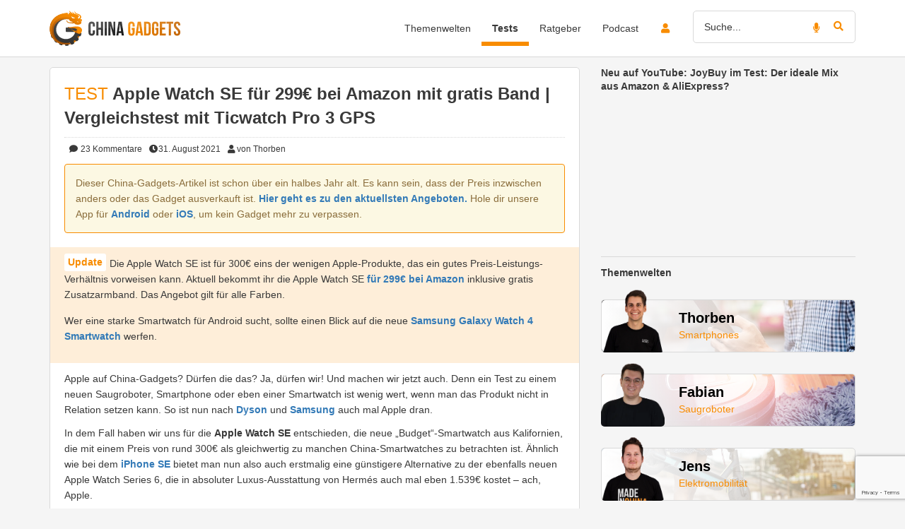

--- FILE ---
content_type: text/html; charset=UTF-8
request_url: https://www.china-gadgets.de/apple-watch-se-test/
body_size: 61999
content:
<!DOCTYPE html><html lang="de" xmlns:fb="http://www.facebook.com/2008/fbml" xmlns:og="http://ogp.me/ns#"><head><meta charset="UTF-8" /><meta http-equiv="X-UA-Compatible" content="IE=edge" /><meta name="viewport" content="width=device-width, initial-scale=1" /><link rel="pingback" href="https://www.china-gadgets.de/wp/xmlrpc.php"> <script>function loadFbq() {
                                    fbq('track', 'ViewContent', {
                        content_name: 'Apple Watch SE für 299€ bei Amazon mit gratis Band | Vergleichstest mit Ticwatch Pro 3 GPS',
                        content_category: 'Gadget-Test',
                        content_ids: ['239853'],
                        content_type: 'product'
                    });
                            }

            function loadTtq() {
                if (typeof ttq === 'undefined') {
                    return;
                }
                                    ttq.track('ViewContent', {
                        content_id: '239853',
                        content_name: 'Apple Watch SE für 299€ bei Amazon mit gratis Band | Vergleichstest mit Ticwatch Pro 3 GPS',
                        content_type: 'product'
                    });
                                            }</script> <meta name='robots' content='index, follow, max-image-preview:large, max-snippet:-1, max-video-preview:-1' /><meta name="apple-itunes-app" content="app-id=545265214"> <!-- This site is optimized with the Yoast SEO Premium plugin v25.9 (Yoast SEO v25.9) - https://yoast.com/wordpress/plugins/seo/ --><link media="all" href="https://www.china-gadgets.de/app/cache/autoptimize/css/autoptimize_af4abbf0cc01827892647ec37e6fff94.css" rel="stylesheet"><title>Apple Watch SE: Ist die Budget-Apple Uhr die beste Smartwatch für 300€?</title><meta name="description" content="Apple Watch zum &quot;Sparpreis&quot;. Wie gut ist die Apple Watch SE? Wir haben sie mit der besten WearOS Uhr auf dem Markt verglichen! Zum Test ⏩" /><link rel="canonical" href="https://www.china-gadgets.de/apple-watch-se-test/" /><meta property="og:locale" content="de_DE" /><meta property="og:type" content="article" /><meta property="og:title" content="Apple Watch SE für 299€ bei Amazon mit gratis Band | Vergleichstest mit Ticwatch Pro 3 GPS" /><meta property="og:description" content="Apple auf China-Gadgets? Dürfen die das? Ja, dürfen wir! Und machen wir jetzt auch. In dem Fall haben wir uns für die Apple Watch SE entschieden, die neue &quot;Budget&quot;-Smartwatch aus Kalifornien, die mit einem Preis von rund 300€ als gleichwertig zu der Ticwatch Pro 3 GPS zu sehen ist. Wir haben beide Uhren miteinander verglichen. Der alte Kampf: Google vs Apple - Let&#039;s go!" /><meta property="og:url" content="https://www.china-gadgets.de/apple-watch-se-test/" /><meta property="og:site_name" content="China-Gadgets" /><meta property="article:publisher" content="https://www.facebook.com/china.gadgets.DE/" /><meta property="article:published_time" content="2020-11-17T18:01:06+00:00" /><meta property="article:modified_time" content="2025-08-05T15:15:07+00:00" /><meta property="og:image" content="https://www.china-gadgets.de/app/uploads/2020/11/Apple_Watch_SE_vs_Ticwatch_Pro_3_GPS-1-736x491.jpg" /><meta property="og:image:width" content="736" /><meta property="og:image:height" content="491" /><meta property="og:image:type" content="image/jpeg" /><meta name="author" content="Thorben" /><meta name="twitter:card" content="summary_large_image" /><meta name="twitter:creator" content="@china_gadgetsde" /><meta name="twitter:site" content="@china_gadgetsde" /><meta name="twitter:label1" content="Verfasst von" /><meta name="twitter:data1" content="Thorben" /><meta name="twitter:label2" content="Geschätzte Lesezeit" /><meta name="twitter:data2" content="30 Minuten" /> <script type="application/ld+json" class="yoast-schema-graph">{"@context":"https://schema.org","@graph":[{"@type":"Article","@id":"https://www.china-gadgets.de/apple-watch-se-test/#article","isPartOf":{"@id":"https://www.china-gadgets.de/apple-watch-se-test/"},"author":{"name":"Thorben","@id":"https://www.china-gadgets.de/#/schema/person/a1c2ae2b4d2e35b88c1e687a9fef038a"},"headline":"Apple Watch SE für 299€ bei Amazon mit gratis Band | Vergleichstest mit Ticwatch Pro 3 GPS","datePublished":"2020-11-17T18:01:06+00:00","dateModified":"2025-08-05T15:15:07+00:00","mainEntityOfPage":{"@id":"https://www.china-gadgets.de/apple-watch-se-test/"},"wordCount":5456,"commentCount":23,"publisher":{"@id":"https://www.china-gadgets.de/#organization"},"image":{"@id":"https://www.china-gadgets.de/apple-watch-se-test/#primaryimage"},"thumbnailUrl":"https://www.china-gadgets.de/app/uploads/2020/11/Apple_Watch_SE_vs_Ticwatch_Pro_3_GPS-1.jpg","articleSection":["Gadget-Test","Smartwatch"],"inLanguage":"de","potentialAction":[{"@type":"CommentAction","name":"Comment","target":["https://www.china-gadgets.de/apple-watch-se-test/#respond"]}],"copyrightYear":"2020","copyrightHolder":{"@id":"https://www.china-gadgets.de/#organization"}},{"@type":"WebPage","@id":"https://www.china-gadgets.de/apple-watch-se-test/","url":"https://www.china-gadgets.de/apple-watch-se-test/","name":"Apple Watch SE: Ist die Budget-Apple Uhr die beste Smartwatch für 300€?","isPartOf":{"@id":"https://www.china-gadgets.de/#website"},"primaryImageOfPage":{"@id":"https://www.china-gadgets.de/apple-watch-se-test/#primaryimage"},"image":{"@id":"https://www.china-gadgets.de/apple-watch-se-test/#primaryimage"},"thumbnailUrl":"https://www.china-gadgets.de/app/uploads/2020/11/Apple_Watch_SE_vs_Ticwatch_Pro_3_GPS-1.jpg","datePublished":"2020-11-17T18:01:06+00:00","dateModified":"2025-08-05T15:15:07+00:00","description":"Apple Watch zum \"Sparpreis\". Wie gut ist die Apple Watch SE? Wir haben sie mit der besten WearOS Uhr auf dem Markt verglichen! Zum Test ⏩","breadcrumb":{"@id":"https://www.china-gadgets.de/apple-watch-se-test/#breadcrumb"},"inLanguage":"de","potentialAction":[{"@type":"ReadAction","target":["https://www.china-gadgets.de/apple-watch-se-test/"]}]},{"@type":"ImageObject","inLanguage":"de","@id":"https://www.china-gadgets.de/apple-watch-se-test/#primaryimage","url":"https://www.china-gadgets.de/app/uploads/2020/11/Apple_Watch_SE_vs_Ticwatch_Pro_3_GPS-1.jpg","contentUrl":"https://www.china-gadgets.de/app/uploads/2020/11/Apple_Watch_SE_vs_Ticwatch_Pro_3_GPS-1.jpg","width":4432,"height":2955,"caption":"Apple Watch SE vs Ticwatch Pro 3 GPS"},{"@type":"BreadcrumbList","@id":"https://www.china-gadgets.de/apple-watch-se-test/#breadcrumb","itemListElement":[{"@type":"ListItem","position":1,"name":"www.china-gadgets.de Startseite","item":"https://www.china-gadgets.de/"},{"@type":"ListItem","position":2,"name":"Smartwatch","item":"https://www.china-gadgets.de/kategorie/smartwatch/"},{"@type":"ListItem","position":3,"name":"Apple Watch SE für 299€ bei Amazon mit gratis Band | Vergleichstest mit Ticwatch Pro 3 GPS"}]},{"@type":"WebSite","@id":"https://www.china-gadgets.de/#website","url":"https://www.china-gadgets.de/","name":"China-Gadgets","description":"Die besten Gadgets aus China!","publisher":{"@id":"https://www.china-gadgets.de/#organization"},"alternateName":"CG","potentialAction":[{"@type":"SearchAction","target":{"@type":"EntryPoint","urlTemplate":"https://www.china-gadgets.de/?s={search_term_string}"},"query-input":{"@type":"PropertyValueSpecification","valueRequired":true,"valueName":"search_term_string"}}],"inLanguage":"de"},{"@type":"Organization","@id":"https://www.china-gadgets.de/#organization","name":"China-Gadgets.de","alternateName":"CG","url":"https://www.china-gadgets.de/","logo":{"@type":"ImageObject","inLanguage":"de","@id":"https://www.china-gadgets.de/#/schema/logo/image/","url":"https://www.china-gadgets.de/app/uploads/2017/05/China-Gadgets-Logo-Neu.jpg","contentUrl":"https://www.china-gadgets.de/app/uploads/2017/05/China-Gadgets-Logo-Neu.jpg","width":955,"height":553,"caption":"China-Gadgets.de"},"image":{"@id":"https://www.china-gadgets.de/#/schema/logo/image/"},"sameAs":["https://www.facebook.com/china.gadgets.DE/","https://x.com/china_gadgetsde","https://www.instagram.com/chinagadgets.de/","https://de.pinterest.com/chinagadgetsofficial/","https://www.youtube.com/user/chinaminusgadgetsde","https://www.tiktok.com/@chinagadgets"],"description":"Wir sind die erste Adresse für Technik und Gadgets aus China. Wir als Experten testen viele verschiedene Produktkategorien wie Smartphones, Saugroboter, 3D-Drucker, Smart Home und Wearables. Neben unserern Produkttests veröffentlichen wir auch News und Ratgeber auf unserer Website, sind aber auch mit über 200.000 Abonnenten auf YouTube und fast 400.000 Followern auf TikTok aktiv.","email":"info@china-gadgets.de","legalName":"Trimexa GmbH","foundingDate":"2012-01-13","vatID":"DE281327846","leiCode":"8755003TENQ5E815TC69","numberOfEmployees":{"@type":"QuantitativeValue","minValue":"1","maxValue":"10"}},{"@type":"Person","@id":"https://www.china-gadgets.de/#/schema/person/a1c2ae2b4d2e35b88c1e687a9fef038a","name":"Thorben","image":{"@type":"ImageObject","inLanguage":"de","@id":"https://www.china-gadgets.de/#/schema/person/image/","url":"https://www.china-gadgets.de/app/uploads/avatars/71134/Thorben_square-250.jpg","contentUrl":"https://www.china-gadgets.de/app/uploads/avatars/71134/Thorben_square-250.jpg","caption":"Thorben"},"description":"Mir haben es die China-Smartphones von Xiaomi, Huawei &amp; Co angetan. Wenn ich kein Handy teste, pflege ich unseren Instagram-Kanal.","url":"https://www.china-gadgets.de/user-uebersicht/?u=71134"}]}</script> <!-- / Yoast SEO Premium plugin. --><link rel="alternate" type="application/rss+xml" title="China-Gadgets &raquo; Feed" href="https://www.china-gadgets.de/feed/" /><link rel="alternate" type="application/rss+xml" title="China-Gadgets &raquo; Kommentar-Feed" href="https://www.china-gadgets.de/comments/feed/" /><link rel="alternate" type="application/rss+xml" title="China-Gadgets &raquo; Apple Watch SE für 299€ bei Amazon mit gratis Band | Vergleichstest mit Ticwatch Pro 3 GPS Kommentar-Feed" href="https://www.china-gadgets.de/apple-watch-se-test/feed/" /> <script type="text/javascript" src="https://www.china-gadgets.de/wp/wp-includes/js/jquery/jquery.min.js" id="jquery-core-js"></script> <script type="text/javascript" id="utils-js-extra">/* <![CDATA[ */
var userSettings = {"url":"\/wp\/","uid":"0","time":"1769029192","secure":"1"};
/* ]]> */</script> <!--[if lt IE 8]> <script type="text/javascript" src="https://www.china-gadgets.de/wp/wp-includes/js/json2.min.js" id="json2-js"></script> <![endif]--> <script type="text/javascript" id="tmx_ssw_frontend-js-extra">/* <![CDATA[ */
var tmx_ssw_ajax = {"ajaxUrl":"https:\/\/www.china-gadgets.de\/wp\/wp-admin\/admin-ajax.php"};
/* ]]> */</script> <script type="text/javascript" id="tmx_user_gadgets_js-js-extra">/* <![CDATA[ */
var tmx_usergadgets_paths = {"themeUrl":"https:\/\/www.china-gadgets.de\/app\/themes\/china-gadgets"};
/* ]]> */</script> <script type="text/javascript" id="tsdk-js-js-extra">/* <![CDATA[ */
var tsdk_data = {"context":{"dimensions":{"register":[],"status_code":200,"page_path":"https:\/\/www.china-gadgets.de\/apple-watch-se-test\/","signed_in":0,"content_label":"gadgets\/_detail\/239853","content_id":"239853","content_type":"post","content_slug":"apple-watch-se-test","content_title":"Apple Watch SE f\u00fcr 299\u20ac bei Amazon mit gratis Band | Vergleichstest mit Ticwatch Pro 3 GPS","content_length":32556,"published_date":"2021-08-31T15:00:00+02:00","initial_published_date":"2020-10-20T15:56:58+02:00","modified_date":"2025-08-05T17:15:07+02:00","author_id":"71134","content_group":"posts"},"do_not_track":false},"config":{"version":"1.2.1","debug":false,"content_types":{"post":{"type":"post","label":"gadgets","group":"posts"},"attachment":{"type":"attachment","label":"medien","group":"posts"},"category":{"type":"category","label":"gadget-kategorien","group":"terms"},"post_tag":{"type":"post_tag","label":"schlagworte","group":"terms"},"page":{"type":"page","label":"seiten","group":"posts"},"user":{"type":"user","label":"benutzer","group":null},"comment":{"type":"comment","label":"kommentare","group":null},"ratgeber":{"type":"ratgeber","label":"ratgeber","group":"posts"},"brand":{"type":"brand","label":"hersteller","group":"terms"},"shop":{"type":"shop","label":"shops","group":"terms"},"product_tag":{"type":"product_tag","label":"product-schlagworte","group":"terms"},"product_type":{"type":"product_type","label":"product-typen","group":"terms"},"theme_world":{"type":"theme_world","label":"themenwelten","group":"terms"},"usergadget":{"type":"usergadget","label":"user-gadgets","group":"posts"},"podcast":{"type":"podcast","label":"podcasts","group":"posts"}},"content_groups":["posts","terms"]}};
/* ]]> */</script> <link rel="https://api.w.org/" href="https://www.china-gadgets.de/wp-json/" /><link rel="alternate" title="JSON" type="application/json" href="https://www.china-gadgets.de/wp-json/wp/v2/posts/239853" /><link rel='shortlink' href='https://www.china-gadgets.de/?p=239853' /><link rel="alternate" title="oEmbed (JSON)" type="application/json+oembed" href="https://www.china-gadgets.de/wp-json/oembed/1.0/embed?url=https%3A%2F%2Fwww.china-gadgets.de%2Fapple-watch-se-test%2F" /><link rel="alternate" title="oEmbed (XML)" type="text/xml+oembed" href="https://www.china-gadgets.de/wp-json/oembed/1.0/embed?url=https%3A%2F%2Fwww.china-gadgets.de%2Fapple-watch-se-test%2F&#038;format=xml" /><meta name="apple-mobile-web-app-capable" content="yes" /><meta name="apple-mobile-web-app-status-bar-style" content="black-translucent" /><meta name="apple-mobile-web-app-title" content="China-Gadgets" /><meta name="theme-color" content="#F88C00" /><link rel="manifest" href="/manifest.json" /><meta name='twitter:card' content='summary_large_image' /><meta name='twitter:site' content='@china_gadgetsde' /> <!--[if lt IE 9]> <script src="https://oss.maxcdn.com/html5shiv/3.7.2/html5shiv.min.js"></script> <script src="https://oss.maxcdn.com/respond/1.4.2/respond.min.js"></script> <![endif]--><link rel="shortcut icon" href="https://www.china-gadgets.de/app/themes/china-gadgets/images/icons/favicon.ico" type="image/x-icon" /><link rel="icon" sizes="16x16" href="https://www.china-gadgets.de/app/themes/china-gadgets/images/icons/logo-16x16.png" type="image/png" /><link rel="icon" sizes="32x32" href="https://www.china-gadgets.de/app/themes/china-gadgets/images/icons/logo-32x32.png" type="image/png" /><link rel="icon" sizes="96x96" href="https://www.china-gadgets.de/app/themes/china-gadgets/images/icons/logo-96x96.png" type="image/png" /><link rel="icon" sizes="160x160" href="https://www.china-gadgets.de/app/themes/china-gadgets/images/icons/logo-160x160.png" type="image/png" /><link rel="icon" sizes="192x192" href="https://www.china-gadgets.de/app/themes/china-gadgets/images/icons/logo-192x192.png" type="image/png" /><link rel="icon" sizes="196x196" href="https://www.china-gadgets.de/app/themes/china-gadgets/images/icons/logo-196x196.png" type="image/png" /><link rel="apple-touch-icon" href="https://www.china-gadgets.de/app/themes/china-gadgets/images/icons/logo-180x180.png" /></head><body class="post-template-default single single-post postid-239853 single-format-standard" itemscope itemtype="http://schema.org/WebPage" xmlns:fb="http://ogp.me/ns/fb#" xmlns:og="http://opengraphprotocol.org/schema/"><div class="adBanner"></div><div id="pageWrapper"><nav class="navbar navbar-main"><div class="header container"><div class="navbar-header"> <button type="button" class="navbar-toggle collapsed" data-toggle="collapse" data-target="#navbar-main-collapse" aria-expanded="false"> <span class="sr-only">Toggle navigation</span> <span class="icon-bar"></span> <span class="icon-bar"></span> <span class="icon-bar"></span> </button> <a class="navbar-login login-button visible-xs visible-sm" href="/login/" aria-label="login button"> <i class="fas fa-lg fa-user"></i><div class="notification-icon"> <i class="fas fa-bell"></i></div> </a> <a class="navbar-brand" href="/" data-event-label="logo" data-event-category="header"> <img height="50" width="185" src="https://www.china-gadgets.de/app/themes/china-gadgets/images/logo.svg" alt="China Gadgets - Logo"> </a></div><div class="collapse navbar-collapse" id="navbar-main-collapse"><div class="hidden-xs hidden-sm"><ul class="nav navbar-nav navbar-right"><li class="icon "> <a class="login-button" href="/login/"> <i class="fas fa-fw fa-user orange"></i><div class="notification-icon"> <i class="fas fa-bell"></i></div> </a></li><li class="search"><form class="search" action="https://www.china-gadgets.de"><div class="form-group"> <i class="fas fa-microphone orange speech-recog" data-target="input[name='s']" data-auto-submit="true" data-event-label="search microphone" data-event-category="search"></i> <i class="fas fa-search orange search-button" data-event-label="search button" data-event-category="search"></i> <input type="text" name="s" class="form-control" placeholder="Suche..." value=""
 data-event-label="search input" data-event-category="search"
 /></div></form></li></ul></div><div class="navbar-search visible-xs visible-sm"><form class="search" action="https://www.china-gadgets.de"><div class="form-group"> <i class="fas fa-microphone orange speech-recog" data-target="input[name='s']" data-auto-submit="true" data-event-label="search microphone" data-event-category="search"></i> <i class="fas fa-search orange search-button" data-event-label="search button" data-event-category="search"></i> <input type="text" name="s" class="form-control" placeholder="Suche..." value=""
 data-event-label="search input" data-event-category="search"
 /></div></form></div><ul id="menu-trimexa-navigationsmenu" class="main-menu nav navbar-nav navbar-right"><li itemscope="itemscope" itemtype="https://www.schema.org/SiteNavigationElement" id="menu-item-94536" class="menu-item menu-item-type-custom menu-item-object-custom menu-item-has-children menu-item-94536 dropdown"><a title="Themenwelten" href="#" data-toggle="dropdown" class="dropdown-toggle" aria-haspopup="true"><span class="title"><i class="nav-menu-icon"></i>Themenwelten</span><span class="caret"></span></a><ul role="menu" class=" dropdown-menu" ><li itemscope="itemscope" itemtype="https://www.schema.org/SiteNavigationElement" id="menu-item-260997" class="menu-item menu-item-type-taxonomy menu-item-object-theme_world menu-item-260997"><a title="Audio" href="https://www.china-gadgets.de/themenwelt/audio/" data-event-category="main-menu" data-event-label="themenwelt audio"><span class="icon"><i class="fa fa-headphones"></i></span><span class="title"><i class="nav-menu-icon"></i>Audio</span></a></li><li itemscope="itemscope" itemtype="https://www.schema.org/SiteNavigationElement" id="menu-item-260998" class="menu-item menu-item-type-taxonomy menu-item-object-theme_world menu-item-260998"><a title="Smartphones" href="https://www.china-gadgets.de/themenwelt/smartphones/" data-event-category="main-menu" data-event-label="themenwelt smartphones"><span class="icon"><i class="fa fa-mobile"></i></span><span class="title"><i class="nav-menu-icon"></i>Smartphones</span></a></li><li itemscope="itemscope" itemtype="https://www.schema.org/SiteNavigationElement" id="menu-item-260999" class="menu-item menu-item-type-taxonomy menu-item-object-theme_world menu-item-260999"><a title="Saugroboter" href="https://www.china-gadgets.de/themenwelt/saugroboter/" data-event-category="main-menu" data-event-label="themenwelt saugroboter"><span class="icon"><i class="fa fa-circle-o-notch"></i></span><span class="title"><i class="nav-menu-icon"></i>Saugroboter</span></a></li><li itemscope="itemscope" itemtype="https://www.schema.org/SiteNavigationElement" id="menu-item-261000" class="menu-item menu-item-type-taxonomy menu-item-object-theme_world menu-item-261000"><a title="Unterhaltungselektronik" href="https://www.china-gadgets.de/themenwelt/unterhaltungselektronik/" data-event-category="main-menu" data-event-label="themenwelt unterhaltungselektronik"><span class="icon"><i class="fa fa-laptop"></i></span><span class="title"><i class="nav-menu-icon"></i>Unterhaltungselektronik</span></a></li><li itemscope="itemscope" itemtype="https://www.schema.org/SiteNavigationElement" id="menu-item-261001" class="menu-item menu-item-type-taxonomy menu-item-object-theme_world menu-item-261001"><a title="Wearables" href="https://www.china-gadgets.de/themenwelt/wearables/" data-event-category="main-menu" data-event-label="themenwelt wearables"><span class="icon"><i class="fa fa-heartbeat"></i></span><span class="title"><i class="nav-menu-icon"></i>Wearables</span></a></li><li itemscope="itemscope" itemtype="https://www.schema.org/SiteNavigationElement" id="menu-item-261002" class="menu-item menu-item-type-taxonomy menu-item-object-theme_world menu-item-261002"><a title="Wohnen" href="https://www.china-gadgets.de/themenwelt/wohnen/" data-event-category="main-menu" data-event-label="themenwelt wohnen"><span class="icon"><i class="fa fa-home"></i></span><span class="title"><i class="nav-menu-icon"></i>Wohnen</span></a></li><li itemscope="itemscope" itemtype="https://www.schema.org/SiteNavigationElement" id="menu-item-261003" class="menu-item menu-item-type-taxonomy menu-item-object-theme_world menu-item-261003"><a title="Klemmbausteine" href="https://www.china-gadgets.de/themenwelt/klemmbausteine/" data-event-category="main-menu" data-event-label="themenwelt klemmbausteine"><span class="icon"><i class="fa fa-cubes"></i></span><span class="title"><i class="nav-menu-icon"></i>Klemmbausteine</span></a></li><li itemscope="itemscope" itemtype="https://www.schema.org/SiteNavigationElement" id="menu-item-261004" class="menu-item menu-item-type-taxonomy menu-item-object-theme_world menu-item-261004"><a title="3D-Drucker" href="https://www.china-gadgets.de/themenwelt/3d-drucker/" data-event-category="main-menu" data-event-label="themenwelt 3d-drucker"><span class="icon"><i class="fa fa-print"></i></span><span class="title"><i class="nav-menu-icon"></i>3D-Drucker</span></a></li><li itemscope="itemscope" itemtype="https://www.schema.org/SiteNavigationElement" id="menu-item-261005" class="menu-item menu-item-type-taxonomy menu-item-object-theme_world menu-item-261005"><a title="Elektromobilität" href="https://www.china-gadgets.de/themenwelt/elektromobilitaet/" data-event-category="main-menu" data-event-label="themenwelt elektromobilitaet"><span class="icon"><i class="fa fa-battery-three-quarters"></i></span><span class="title"><i class="nav-menu-icon"></i>Elektromobilität</span></a></li><li itemscope="itemscope" itemtype="https://www.schema.org/SiteNavigationElement" id="menu-item-261488" class="menu-item menu-item-type-taxonomy menu-item-object-theme_world menu-item-261488"><a title="Drohnen" href="https://www.china-gadgets.de/themenwelt/drohnen/" data-event-category="main-menu" data-event-label="themenwelt drohnen"><span class="icon"><i class="fa fa-paper-plane"></i></span><span class="title"><i class="nav-menu-icon"></i>Drohnen</span></a></li><li itemscope="itemscope" itemtype="https://www.schema.org/SiteNavigationElement" id="menu-item-261489" class="menu-item menu-item-type-taxonomy menu-item-object-theme_world menu-item-261489"><a title="Freizeit" href="https://www.china-gadgets.de/themenwelt/freizeit/" data-event-category="main-menu" data-event-label="themenwelt freizeit"><span class="icon"><i class="fa fa-glass-martini"></i></span><span class="title"><i class="nav-menu-icon"></i>Freizeit</span></a></li><li itemscope="itemscope" itemtype="https://www.schema.org/SiteNavigationElement" id="menu-item-351329" class="menu-item menu-item-type-taxonomy menu-item-object-theme_world menu-item-351329"><a title="Smart Home" href="https://www.china-gadgets.de/themenwelt/smart-home/" data-event-category="main-menu" data-event-label="themenwelt smart-home"><span class="icon"><i class="fa fa-plug"></i></span><span class="title"><i class="nav-menu-icon"></i>Smart Home</span></a></li><li itemscope="itemscope" itemtype="https://www.schema.org/SiteNavigationElement" id="menu-item-398720" class="menu-item menu-item-type-custom menu-item-object-custom menu-item-398720"><a title="Mobilfunk" href="https://www.china-gadgets.de/themenwelt/mobilfunk/" data-event-category="main-menu" data-event-label="individueller-link mobilfunk"><span class="icon"><i class="fa fa-feed"></i></span><span class="title"><i class="nav-menu-icon"></i>Mobilfunk</span></a></li></ul></li><li itemscope="itemscope" itemtype="https://www.schema.org/SiteNavigationElement" id="menu-item-94535" class="menu-item menu-item-type-taxonomy menu-item-object-category current-post-ancestor current-menu-parent current-post-parent menu-item-94535 active"><a title="Tests" href="https://www.china-gadgets.de/kategorie/gadget-test/" data-event-category="main-menu" data-event-label="kategorie tests"><span class="title"><i class="nav-menu-icon"></i>Tests</span></a></li><li itemscope="itemscope" itemtype="https://www.schema.org/SiteNavigationElement" id="menu-item-355900" class="menu-item menu-item-type-custom menu-item-object-custom menu-item-355900"><a title="Ratgeber" href="https://www.china-gadgets.de/ratgeber/" data-event-category="main-menu" data-event-label="individueller-link ratgeber"><span class="title"><i class="nav-menu-icon"></i>Ratgeber</span></a></li><li itemscope="itemscope" itemtype="https://www.schema.org/SiteNavigationElement" id="menu-item-381912" class="menu-item menu-item-type-custom menu-item-object-custom menu-item-381912"><a title="Podcast" href="https://creators.spotify.com/pod/profile/technisch-gesehen/" data-event-category="main-menu" data-event-label="individueller-link podcast"><span class="title"><i class="nav-menu-icon"></i>Podcast</span></a></li></ul></div></div></nav><div id="mainContent" class="container"><div id="theme-single"><div class="row"><div id="content" class="col-md-8"><article id="thePost" class="post-239853 post type-post status-publish format-standard has-post-thumbnail hentry category-gadget-test category-smartwatch shop-amazon"><div class="panel panel-default"><div class="panel-body"> <span class="h1" style="display: inline;"> <span class="prefix prefix-test">Test</span> </span><h1 style="display: inline;"> Apple Watch SE für 299€ bei Amazon mit gratis Band | Vergleichstest mit Ticwatch Pro 3 GPS</h1><div class="meta" style="margin-top: 10px;"> <span class="shortlinks"></span> <span class="post-meta-comments"> <a href="https://www.china-gadgets.de/apple-watch-se-test/#comments" data-event-label="apple-watch-se-fuer-299e-bei-amazon-mit-gratis-band-vergleichstest-mit-ticwatch-pro-3-gps" data-event-category="post-meta-comments"> <i class="fa fa-fw fa-comment"></i> 23 <span class="hidden-sm hidden-xs">Kommentare</span> </a> </span><span class="post-meta-time"><i class="fa fa-fw fa-clock-o"></i>31. August 2021</span><span class="post-meta-author"><a href="https://www.china-gadgets.de/author/thorben" data-event-label="apple-watch-se-fuer-299e-bei-amazon-mit-gratis-band-vergleichstest-mit-ticwatch-pro-3-gps" data-event-category="post-meta-author"> <i class="fa fa-fw fa-user"></i>von Thorben </a></span></div><div class="content single-content"><div class ="alert alert-warning" style="border-color: #f88c00; overflow: hidden;">Dieser China-Gadgets-Artikel ist schon über ein halbes Jahr alt. Es kann sein, dass der Preis inzwischen anders oder das Gadget ausverkauft ist. <a href="https://www.china-gadgets.de/"><strong>Hier geht es zu den aktuellsten Angeboten.</strong></a> Hole dir unsere App für <a href="https://play.google.com/store/apps/details?id=de.appetites.chinagadgets&amp;hl=de">Android</a> oder <a href="https://itunes.apple.com/de/app/china-gadgets-die-gadget-app/id545265214">iOS</a>, um kein Gadget mehr zu verpassen.</div><div class="box-shortcode box-type-update"><p>Die Apple Watch SE ist für 300€ eins der wenigen Apple-Produkte, das ein gutes Preis-Leistungs-Verhältnis vorweisen kann. Aktuell bekommt ihr die Apple Watch SE<strong><a href="https://www.china-gadgets.de/goto/deal/45842/" target="_blank" rel="nofollow noopener sponsored"> für 299€ bei Amazon</a></strong> inklusive gratis Zusatzarmband. Das Angebot gilt für alle Farben.</p><p>Wer eine starke Smartwatch für Android sucht, sollte einen Blick auf die neue <strong><a href="https://www.china-gadgets.de/samsung-galaxy-watch-4-classic/">Samsung Galaxy Watch 4 Smartwatch</a></strong> werfen.</p><p></div><p>Apple auf China-Gadgets? Dürfen die das? Ja, dürfen wir! Und machen wir jetzt auch. Denn ein Test zu einem neuen Saugroboter, Smartphone oder eben einer Smartwatch ist wenig wert, wenn man das Produkt nicht in Relation setzen kann. So ist nun nach <a href="https://www.china-gadgets.de/dyson-v11-absolute-akkustaubsauger-test/">Dyson</a> und <a href="https://www.china-gadgets.de/samsung-galaxy-watch-active-2-test/">Samsung</a> auch mal Apple dran.</p><p>In dem Fall haben wir uns für die <strong>Apple Watch SE</strong> entschieden, die neue &#8222;Budget&#8220;-Smartwatch aus Kalifornien, die mit einem Preis von rund 300€ als gleichwertig zu manchen China-Smartwatches zu betrachten ist. Ähnlich wie bei dem <a href="https://www.china-gadgets.de/goto/deal/19373/" target="_blank" rel="noopener nofollow sponsored">iPhone SE</a> bietet man nun also auch erstmalig eine günstigere Alternative zu der ebenfalls neuen Apple Watch Series 6, die in absoluter Luxus-Ausstattung von Hermés auch mal eben 1.539€ kostet &#8211; ach, Apple.</p><p><a href="https://www.china-gadgets.de/goto/deal/21706/" target="_blank" rel="noopener nofollow sponsored"><img fetchpriority="high" decoding="async" class="aligncenter wp-image-242924 size-postwidth" title="Apple Watch SE vs Ticwatch Pro 3 GPS 1" src="https://www.china-gadgets.de/app/uploads/2020/11/Apple_Watch_SE_vs_Ticwatch_Pro_3_GPS-1-734x489.jpg" alt="Apple Watch SE vs Ticwatch Pro 3 GPS" width="734" height="489" srcset="https://www.china-gadgets.de/app/uploads/2020/11/Apple_Watch_SE_vs_Ticwatch_Pro_3_GPS-1-734x489.jpg 734w, https://www.china-gadgets.de/app/uploads/2020/11/Apple_Watch_SE_vs_Ticwatch_Pro_3_GPS-1-500x333.jpg 500w, https://www.china-gadgets.de/app/uploads/2020/11/Apple_Watch_SE_vs_Ticwatch_Pro_3_GPS-1-736x491.jpg 736w, https://www.china-gadgets.de/app/uploads/2020/11/Apple_Watch_SE_vs_Ticwatch_Pro_3_GPS-1-768x512.jpg 768w, https://www.china-gadgets.de/app/uploads/2020/11/Apple_Watch_SE_vs_Ticwatch_Pro_3_GPS-1-1536x1024.jpg 1536w, https://www.china-gadgets.de/app/uploads/2020/11/Apple_Watch_SE_vs_Ticwatch_Pro_3_GPS-1-2048x1365.jpg 2048w, https://www.china-gadgets.de/app/uploads/2020/11/Apple_Watch_SE_vs_Ticwatch_Pro_3_GPS-1-600x400.jpg 600w, https://www.china-gadgets.de/app/uploads/2020/11/Apple_Watch_SE_vs_Ticwatch_Pro_3_GPS-1-60x40.jpg 60w" sizes="(max-width: 734px) 100vw, 734px" /></a></p><ul><li><strong>Apple Watch SE GPS Silikonarmband (44 mm)</strong><ul><li>bei <strong><a href="https://www.china-gadgets.de/goto/deal/45842/" target="_blank" rel="noopener nofollow sponsored">Amazon für 299€</a> (+ gratis Armband)</strong> | <strong><a href="https://www.china-gadgets.de/goto/deal/21707/" target="_blank" rel="noopener nofollow sponsored">Notebooksbilliger für 309€</a></strong> | <strong><a href="https://www.china-gadgets.de/goto/deal/579455/" target="_blank" rel="noopener nofollow sponsored">MediaMarkt für 329€</a> | <a href="https://www.china-gadgets.de/goto/deal/19366/" target="_blank" rel="noopener nofollow sponsored">Saturn für 329€</a></strong></li></ul></li><li><strong>Apple Watch SE LTE Silikonarmband (44 mm)</strong><ul><li>bei <strong><a href="https://www.china-gadgets.de/goto/deal/579456/" target="_blank" rel="noopener nofollow sponsored">MediaMarkt für 379€</a></strong></li></ul></li><li><strong>Apple Watch SE LTE Nylonarmband (44 mm)</strong><ul><li>bei <strong><a href="https://www.china-gadgets.de/goto/deal/579457/" target="_blank" rel="noopener nofollow sponsored">MediaMarkt für 379€</a></strong></li></ul></li><li><strong>Apple Watch SE Nike LTE Silikonarmband (44 mm)</strong><ul><li>bei <strong><a href="https://www.china-gadgets.de/goto/deal/579458/" target="_blank" rel="noopener nofollow sponsored">MediaMarkt für 379€</a></strong></li></ul></li><li><strong>Apple Watch SE (40 mm)</strong><ul><li>bei <strong><a href="https://www.china-gadgets.de/goto/deal/579459/" target="_blank" rel="noopener nofollow sponsored">MediaMarkt für 299€</a></strong></li></ul></li><li><strong>Apple Watch SE LTE Silikonarmband (40 mm)</strong><ul><li>bei <strong><a href="https://www.china-gadgets.de/goto/deal/579460/" target="_blank" rel="noopener nofollow sponsored">MediaMarkt für 349€</a></strong></li></ul></li><li><strong><a href="https://www.china-gadgets.de/goto/deal/579461/" target="_blank" rel="noopener nofollow sponsored">Alle Apple Watch SE Modelle bei MediaMarkt</a></strong></li><li><strong>Ticwatch Pro 3 GPS</strong><ul><li>bei <strong><a href="https://www.china-gadgets.de/goto/deal/21708/" target="_blank" rel="noopener nofollow sponsored">Amazon für 245,99€</a> | <a href="https://www.china-gadgets.de/goto/deal/579462/" target="_blank" rel="noopener nofollow sponsored">Mobvoi für 299€</a> | <a href="https://www.china-gadgets.de/goto/deal/579462/" target="_blank" rel="noopener nofollow sponsored">359,99€</a> (LTE)</strong></li></ul></li></ul><p> Wir haben die Apple Watch SE <strong><a href="https://www.china-gadgets.de/goto/deal/579455/" target="_blank" rel="noopener nofollow sponsored">von MediaMarkt</a></strong> als Testgerät zur Verfügung gestellt bekommen.Zum Vergleich ziehen wir die <strong><a href="https://www.china-gadgets.de/ticwatch-pro-3-smartwatch/">Ticwatch Pro 3 GPS</a></strong> zu Rate, die ebenfalls stolze 299€ kostet und aktuell wohl das Aushängeschild von Googles WearOS Betriebssystem ist. Der alte Streit zwischen Google und Apple also. Let&#8217;s go!</p><div id="ez-toc-container" class="ez-toc-v2_0_73 counter-hierarchy ez-toc-counter ez-toc-grey ez-toc-container-direction"><p class="ez-toc-title" style="cursor:inherit">Inhalt</p> <label for="ez-toc-cssicon-toggle-item-69713e48822d7" class="ez-toc-cssicon-toggle-label"><span class=""><span class="eztoc-hide" style="display:none;">Toggle</span><span class="ez-toc-icon-toggle-span"><svg style="fill: #999;color:#999" xmlns="http://www.w3.org/2000/svg" class="list-377408" width="20px" height="20px" viewBox="0 0 24 24" fill="none"><path d="M6 6H4v2h2V6zm14 0H8v2h12V6zM4 11h2v2H4v-2zm16 0H8v2h12v-2zM4 16h2v2H4v-2zm16 0H8v2h12v-2z" fill="currentColor"></path></svg><svg style="fill: #999;color:#999" class="arrow-unsorted-368013" xmlns="http://www.w3.org/2000/svg" width="10px" height="10px" viewBox="0 0 24 24" version="1.2" baseProfile="tiny"><path d="M18.2 9.3l-6.2-6.3-6.2 6.3c-.2.2-.3.4-.3.7s.1.5.3.7c.2.2.4.3.7.3h11c.3 0 .5-.1.7-.3.2-.2.3-.5.3-.7s-.1-.5-.3-.7zM5.8 14.7l6.2 6.3 6.2-6.3c.2-.2.3-.5.3-.7s-.1-.5-.3-.7c-.2-.2-.4-.3-.7-.3h-11c-.3 0-.5.1-.7.3-.2.2-.3.5-.3.7s.1.5.3.7z"/></svg></span></span></label><input type="checkbox"  id="ez-toc-cssicon-toggle-item-69713e48822d7"  aria-label="Toggle" /><nav><ul class='ez-toc-list ez-toc-list-level-1 ' ><li class='ez-toc-page-1 ez-toc-heading-level-2'><a class="ez-toc-link ez-toc-heading-1" href="#Technische_Daten_der_Apple_Watch_SE" title="Technische Daten der Apple Watch SE">Technische Daten der Apple Watch SE</a></li><li class='ez-toc-page-1 ez-toc-heading-level-2'><a class="ez-toc-link ez-toc-heading-2" href="#Apple_Watch_bleibt_Apple_Watch" title="Apple Watch bleibt Apple Watch">Apple Watch bleibt Apple Watch</a></li><li class='ez-toc-page-1 ez-toc-heading-level-2'><a class="ez-toc-link ez-toc-heading-3" href="#Verarbeitung" title="Verarbeitung">Verarbeitung</a></li><li class='ez-toc-page-1 ez-toc-heading-level-2'><a class="ez-toc-link ez-toc-heading-4" href="#Ein_Display_gegen_zwei" title="Ein Display gegen zwei">Ein Display gegen zwei</a></li><li class='ez-toc-page-1 ez-toc-heading-level-2'><a class="ez-toc-link ez-toc-heading-5" href="#Apple_sichert_sich_die_Krone" title="Apple sichert sich die Krone">Apple sichert sich die Krone</a><ul class='ez-toc-list-level-3' ><li class='ez-toc-heading-level-3'><a class="ez-toc-link ez-toc-heading-6" href="#Bedienung_ueber_Touchscreen" title="Bedienung über Touchscreen">Bedienung über Touchscreen</a></li></ul></li><li class='ez-toc-page-1 ez-toc-heading-level-2'><a class="ez-toc-link ez-toc-heading-7" href="#Performance" title="Performance">Performance</a></li><li class='ez-toc-page-1 ez-toc-heading-level-2'><a class="ez-toc-link ez-toc-heading-8" href="#Akkulaufzeit" title="Akkulaufzeit">Akkulaufzeit</a></li><li class='ez-toc-page-1 ez-toc-heading-level-2'><a class="ez-toc-link ez-toc-heading-9" href="#WatchOS_vs_WearOS_Funktionsumfang_der_Apple_Watch_SE" title="WatchOS vs WearOS: Funktionsumfang der Apple Watch SE">WatchOS vs WearOS: Funktionsumfang der Apple Watch SE</a><ul class='ez-toc-list-level-3' ><li class='ez-toc-heading-level-3'><a class="ez-toc-link ez-toc-heading-10" href="#Das_%E2%80%9Eoffene%E2%80%9C_Betriebssystem" title="Das &#8222;offene&#8220; Betriebssystem">Das &#8222;offene&#8220; Betriebssystem</a></li><li class='ez-toc-page-1 ez-toc-heading-level-3'><a class="ez-toc-link ez-toc-heading-11" href="#Sport-Tracking" title="Sport-Tracking">Sport-Tracking</a></li><li class='ez-toc-page-1 ez-toc-heading-level-3'><a class="ez-toc-link ez-toc-heading-12" href="#Musikstreaming_per_Spotify_Apple_Music" title="Musikstreaming per Spotify &amp; Apple Music">Musikstreaming per Spotify &amp; Apple Music</a></li><li class='ez-toc-page-1 ez-toc-heading-level-3'><a class="ez-toc-link ez-toc-heading-13" href="#Gesundheitsfunktionen" title="Gesundheitsfunktionen">Gesundheitsfunktionen</a></li><li class='ez-toc-page-1 ez-toc-heading-level-3'><a class="ez-toc-link ez-toc-heading-14" href="#Benachrichtigungsfunktion" title="Benachrichtigungsfunktion">Benachrichtigungsfunktion</a></li><li class='ez-toc-page-1 ez-toc-heading-level-3'><a class="ez-toc-link ez-toc-heading-15" href="#Smart_Home-Steuerung" title="Smart Home-Steuerung">Smart Home-Steuerung</a></li><li class='ez-toc-page-1 ez-toc-heading-level-3'><a class="ez-toc-link ez-toc-heading-16" href="#Navigation" title="Navigation">Navigation</a></li><li class='ez-toc-page-1 ez-toc-heading-level-3'><a class="ez-toc-link ez-toc-heading-17" href="#Was_ist_so_smart_an_der_Uhr" title="Was ist so smart an der Uhr?">Was ist so smart an der Uhr?</a></li></ul></li><li class='ez-toc-page-1 ez-toc-heading-level-2'><a class="ez-toc-link ez-toc-heading-18" href="#Die_App_Fast_ueberfluessig" title="Die App: Fast überflüssig">Die App: Fast überflüssig</a></li><li class='ez-toc-page-1 ez-toc-heading-level-2'><a class="ez-toc-link ez-toc-heading-19" href="#Fazit_Wirklich_smart" title="Fazit: Wirklich smart">Fazit: Wirklich smart</a><ul class='ez-toc-list-level-3' ><li class='ez-toc-heading-level-3'><a class="ez-toc-link ez-toc-heading-20" href="#Braucht_man_eine_300E_Smartwatch" title="Braucht man eine 300€ Smartwatch?">Braucht man eine 300€ Smartwatch?</a></li></ul></li></ul></nav></div><h2><span class="ez-toc-section" id="Technische_Daten_der_Apple_Watch_SE"></span>Technische Daten der Apple Watch SE<span class="ez-toc-section-end"></span></h2><div class="table-responsive"><table style="width: 99.2837%"><tbody><tr><td style="width: 18.1818%"><strong>Modell</strong></td><td style="width: 26.2626%"><strong>Apple Watch SE 44 mm</strong></td><td style="width: 54.8341%"><strong>TicWatch Pro 3 GPS</strong></td></tr><tr><td style="width: 18.1818%"><strong>Display</strong></td><td style="width: 26.2626%"><strong>1,78 Zoll LTPO OLED mit 368 x 448 Pixeln, 1000 Nits Helligkeit</strong></td><td style="width: 54.8341%"><strong>1,39 Zoll AMOLED mit 454 x 454 Pixeln + FSTN LCD</strong></td></tr><tr><td style="width: 18.1818%"><strong>Prozessor</strong></td><td style="width: 26.2626%"><strong>Apple S5 SiP Dual-Core Prozessor</strong></td><td style="width: 54.8341%"><strong>Qualcomm Snapdragon Wear 4100 Quad Core @ 1,7 GHz</strong></td></tr><tr><td style="width: 18.1818%"><strong>Arbeitsspeicher</strong></td><td style="width: 26.2626%">1 GB</td><td style="width: 54.8341%">1 GB</td></tr><tr><td style="width: 18.1818%"><strong>Interner</strong> <strong>Speicher</strong></td><td style="width: 26.2626%"><strong>32 GB</strong></td><td style="width: 54.8341%">8 GB</td></tr><tr><td style="width: 18.1818%"><strong>Akku</strong></td><td style="width: 26.2626%">keine Angabe | ~2 Tage Akkulaufzeit</td><td style="width: 54.8341%">595 mAh | 3 Tage im Smart Modus, 45 Tage im Essential Modus</td></tr><tr><td style="width: 18.1818%"><strong>Konnektivität</strong></td><td style="width: 26.2626%">Bluetooth 5, WiFi 802.11 b/g/n, GPS, A-GPS, NFC, Apple W3 Chip</td><td style="width: 54.8341%">Bluetooth, WiFi 802.11 b/g/n, GPS, A-GPS, NFC</td></tr><tr><td style="width: 18.1818%"><strong>Betriebssystem</strong></td><td style="width: 26.2626%"><strong>WatchOS 7.1</strong></td><td style="width: 54.8341%"><strong>Wear OS, Deutsch, kompatibel mit Android, iOS</strong></td></tr><tr><td style="width: 18.1818%"><strong>Features</strong></td><td style="width: 26.2626%">App-Store, Pulsmessung, Schrittzähler, Benachrichtigungen, Telefon, Nachrichten, Musikstreaming- &amp; Steuerung, Apple Pay, Bluetooth-Telefonie, Walkie-Talkie</td><td style="width: 54.8341%">Pulsmessung, Schrittzähler, Benachrichtigungen, Telefon, Nachrichten, Google Play Store, Google Maps, Musik Fernbedienung, Google Pay, Blutsauerstoffsättigung</td></tr><tr><td style="width: 18.1818%"><strong>Abmessungen | Band | Gewicht</strong></td><td style="width: 26.2626%">44 x 38 x 10,4 mm | 22 mm | 36,2 g</td><td style="width: 54.8341%">47 x 48 x 12,2 mm | 22 mm | 61,1 g mit Band, 41,9 g ohne Band</td></tr><tr><td style="width: 18.1818%"><strong>Lieferumfang</strong></td><td style="width: 26.2626%">Apple Watch SE, kabellose Ladestation, Bedienungsanleitung</td><td style="width: 54.8341%">Ticwatch Pro, Ladestation, USB-Kabel, Bedienungsanleitung</td></tr></tbody></table></div><h2><span class="ez-toc-section" id="Apple_Watch_bleibt_Apple_Watch"></span><strong>Apple Watch bleibt Apple Watch</strong><span class="ez-toc-section-end"></span></h2><p> Das Battle beginnt schon beim Äußeren, denn es stehen sich zwei grundsätzlich unterschiedliche Designansätze gegenüber. Während die <strong><a href="https://www.china-gadgets.de/ticwatch-pro-3-smartwatch/">Ticwatch Pro 3 GPS</a></strong> der klassischen Form einer Armbanduhr Tribut zollt, setzt selbstverständlich auch die <strong>Apple Watch SE auf das &#8222;Apple Watch&#8220;-Design</strong>. Das hat das Unternehmen aus Cupertino sicher nicht erfunden (Shoutout an Pebble), aber definitiv geprägt. Seit der vierten Generation hat man das quadratische Design modernisiert indem man sowohl das Gehäuse als auch den Bildschirm etwas stärker abgerundet hat. Das Budget-Modell ist grundsätzlich in zwei Größen erhältlich: 40 und 44 mm.</p><p><a href="https://www.china-gadgets.de/app/uploads/2020/11/Apple_Watch_SE_Smartwatch_Display_oben.jpg"><noscript><img decoding="async" class="aligncenter size-postwidth wp-image-242854" alt="Apple Watch SE Smartwatch Display oben"title="Apple Watch SE Smartwatch Display oben" src="https://www.china-gadgets.de/app/uploads/2020/11/Apple_Watch_SE_Smartwatch_Display_oben-734x489.jpg" alt="" width="734" height="489" srcset="https://www.china-gadgets.de/app/uploads/2020/11/Apple_Watch_SE_Smartwatch_Display_oben-734x489.jpg 734w, https://www.china-gadgets.de/app/uploads/2020/11/Apple_Watch_SE_Smartwatch_Display_oben-500x333.jpg 500w, https://www.china-gadgets.de/app/uploads/2020/11/Apple_Watch_SE_Smartwatch_Display_oben-736x491.jpg 736w, https://www.china-gadgets.de/app/uploads/2020/11/Apple_Watch_SE_Smartwatch_Display_oben-768x512.jpg 768w, https://www.china-gadgets.de/app/uploads/2020/11/Apple_Watch_SE_Smartwatch_Display_oben-1536x1024.jpg 1536w, https://www.china-gadgets.de/app/uploads/2020/11/Apple_Watch_SE_Smartwatch_Display_oben-2048x1365.jpg 2048w, https://www.china-gadgets.de/app/uploads/2020/11/Apple_Watch_SE_Smartwatch_Display_oben-600x400.jpg 600w, https://www.china-gadgets.de/app/uploads/2020/11/Apple_Watch_SE_Smartwatch_Display_oben-60x40.jpg 60w" sizes="(max-width: 734px) 100vw, 734px" /></noscript><img decoding="async" class="lazyload aligncenter size-postwidth wp-image-242854" alt="Apple Watch SE Smartwatch Display oben"title="Apple Watch SE Smartwatch Display oben" src='data:image/svg+xml,%3Csvg%20xmlns=%22http://www.w3.org/2000/svg%22%20viewBox=%220%200%20734%20489%22%3E%3C/svg%3E' data-src="https://www.china-gadgets.de/app/uploads/2020/11/Apple_Watch_SE_Smartwatch_Display_oben-734x489.jpg" alt="" width="734" height="489" data-srcset="https://www.china-gadgets.de/app/uploads/2020/11/Apple_Watch_SE_Smartwatch_Display_oben-734x489.jpg 734w, https://www.china-gadgets.de/app/uploads/2020/11/Apple_Watch_SE_Smartwatch_Display_oben-500x333.jpg 500w, https://www.china-gadgets.de/app/uploads/2020/11/Apple_Watch_SE_Smartwatch_Display_oben-736x491.jpg 736w, https://www.china-gadgets.de/app/uploads/2020/11/Apple_Watch_SE_Smartwatch_Display_oben-768x512.jpg 768w, https://www.china-gadgets.de/app/uploads/2020/11/Apple_Watch_SE_Smartwatch_Display_oben-1536x1024.jpg 1536w, https://www.china-gadgets.de/app/uploads/2020/11/Apple_Watch_SE_Smartwatch_Display_oben-2048x1365.jpg 2048w, https://www.china-gadgets.de/app/uploads/2020/11/Apple_Watch_SE_Smartwatch_Display_oben-600x400.jpg 600w, https://www.china-gadgets.de/app/uploads/2020/11/Apple_Watch_SE_Smartwatch_Display_oben-60x40.jpg 60w" data-sizes="(max-width: 734px) 100vw, 734px" /></a></p><p>Die Apple Watch SE gibt es im Gegensatz zu ihren großen Brüdern allerdings nur in einem <strong>Aluminiumgehäuse</strong>, nicht aber in Edelstahl oder sogar Titan. Die Farben beschränken sich dabei auf <strong>Space Grau, Silber und Gold</strong>, was eher als Roségold zu bezeichnen ist. Stöbert man auf der Apple Website entdeckt man viele Kombinationen, da es diverse Armbänder in verschiedenen Farben für die Smartwatch gibt. Neben dem neuen Solo Loop (wie ein Armband, ohne Verschluss) stehen Sportarmbänder, Sportarmbänder von Nike und geflochtene Nylonarmbänder zur Verfügung. Die steht in jeweils verschiedenen Farben zur Verfügung. Es empfiehlt sich wohl sich vorab zu entscheiden, schon die Sportarmbänder kosten knapp 50€, wenn man sich nachträglich eins zulegen möchte.</p><p><a href="https://www.china-gadgets.de/app/uploads/2020/11/Apple_Watch_SE_Tragekomfort_Lifestyle.jpg"><noscript><img decoding="async" class="aligncenter size-postwidth wp-image-242738" title="Apple Watch SE Tragekomfort Lifestyle" src="https://www.china-gadgets.de/app/uploads/2020/11/Apple_Watch_SE_Tragekomfort_Lifestyle-734x551.jpg" alt="Apple Watch SE Tragekomfort Lifestyle" width="734" height="551" srcset="https://www.china-gadgets.de/app/uploads/2020/11/Apple_Watch_SE_Tragekomfort_Lifestyle-734x551.jpg 734w, https://www.china-gadgets.de/app/uploads/2020/11/Apple_Watch_SE_Tragekomfort_Lifestyle-500x375.jpg 500w, https://www.china-gadgets.de/app/uploads/2020/11/Apple_Watch_SE_Tragekomfort_Lifestyle-736x552.jpg 736w, https://www.china-gadgets.de/app/uploads/2020/11/Apple_Watch_SE_Tragekomfort_Lifestyle-768x576.jpg 768w, https://www.china-gadgets.de/app/uploads/2020/11/Apple_Watch_SE_Tragekomfort_Lifestyle-1536x1152.jpg 1536w, https://www.china-gadgets.de/app/uploads/2020/11/Apple_Watch_SE_Tragekomfort_Lifestyle-2048x1536.jpg 2048w, https://www.china-gadgets.de/app/uploads/2020/11/Apple_Watch_SE_Tragekomfort_Lifestyle-600x450.jpg 600w, https://www.china-gadgets.de/app/uploads/2020/11/Apple_Watch_SE_Tragekomfort_Lifestyle-53x40.jpg 53w" sizes="(max-width: 734px) 100vw, 734px" /></noscript><img decoding="async" class="lazyload aligncenter size-postwidth wp-image-242738" title="Apple Watch SE Tragekomfort Lifestyle" src='data:image/svg+xml,%3Csvg%20xmlns=%22http://www.w3.org/2000/svg%22%20viewBox=%220%200%20734%20551%22%3E%3C/svg%3E' data-src="https://www.china-gadgets.de/app/uploads/2020/11/Apple_Watch_SE_Tragekomfort_Lifestyle-734x551.jpg" alt="Apple Watch SE Tragekomfort Lifestyle" width="734" height="551" data-srcset="https://www.china-gadgets.de/app/uploads/2020/11/Apple_Watch_SE_Tragekomfort_Lifestyle-734x551.jpg 734w, https://www.china-gadgets.de/app/uploads/2020/11/Apple_Watch_SE_Tragekomfort_Lifestyle-500x375.jpg 500w, https://www.china-gadgets.de/app/uploads/2020/11/Apple_Watch_SE_Tragekomfort_Lifestyle-736x552.jpg 736w, https://www.china-gadgets.de/app/uploads/2020/11/Apple_Watch_SE_Tragekomfort_Lifestyle-768x576.jpg 768w, https://www.china-gadgets.de/app/uploads/2020/11/Apple_Watch_SE_Tragekomfort_Lifestyle-1536x1152.jpg 1536w, https://www.china-gadgets.de/app/uploads/2020/11/Apple_Watch_SE_Tragekomfort_Lifestyle-2048x1536.jpg 2048w, https://www.china-gadgets.de/app/uploads/2020/11/Apple_Watch_SE_Tragekomfort_Lifestyle-600x450.jpg 600w, https://www.china-gadgets.de/app/uploads/2020/11/Apple_Watch_SE_Tragekomfort_Lifestyle-53x40.jpg 53w" data-sizes="(max-width: 734px) 100vw, 734px" /></a></p><p>Mobvoi, der Hersteller hinter den Ticwatches, hält es da schon bedeutend schlichter. <strong>Das neue Pro-Modell ist nur in einer Farbe und Konfiguration</strong> erhältlich: in Schattenschwarz, gefertigt aus Edelstahl und Kunststoff. Der Vorgänger bot dagegen noch die Auswahl zwischen Schwarz und Silber, auf Schwarz können sich nun aber wohl die meisten Leute einigen.</p><p><a href="https://www.china-gadgets.de/app/uploads/2020/11/Apple_Watch_SE_vs_Ticwatch_Pro_3_GPS.jpg"><noscript><img decoding="async" class="aligncenter size-postwidth wp-image-242862" title="Apple Watch SE vs Ticwatch Pro 3 GPS" src="https://www.china-gadgets.de/app/uploads/2020/11/Apple_Watch_SE_vs_Ticwatch_Pro_3_GPS-734x489.jpg" alt="Apple Watch SE vs Ticwatch Pro 3 GPS" width="734" height="489" srcset="https://www.china-gadgets.de/app/uploads/2020/11/Apple_Watch_SE_vs_Ticwatch_Pro_3_GPS-734x489.jpg 734w, https://www.china-gadgets.de/app/uploads/2020/11/Apple_Watch_SE_vs_Ticwatch_Pro_3_GPS-500x333.jpg 500w, https://www.china-gadgets.de/app/uploads/2020/11/Apple_Watch_SE_vs_Ticwatch_Pro_3_GPS-736x491.jpg 736w, https://www.china-gadgets.de/app/uploads/2020/11/Apple_Watch_SE_vs_Ticwatch_Pro_3_GPS-768x512.jpg 768w, https://www.china-gadgets.de/app/uploads/2020/11/Apple_Watch_SE_vs_Ticwatch_Pro_3_GPS-1536x1024.jpg 1536w, https://www.china-gadgets.de/app/uploads/2020/11/Apple_Watch_SE_vs_Ticwatch_Pro_3_GPS-2048x1365.jpg 2048w, https://www.china-gadgets.de/app/uploads/2020/11/Apple_Watch_SE_vs_Ticwatch_Pro_3_GPS-600x400.jpg 600w, https://www.china-gadgets.de/app/uploads/2020/11/Apple_Watch_SE_vs_Ticwatch_Pro_3_GPS-60x40.jpg 60w" sizes="(max-width: 734px) 100vw, 734px" /></noscript><img decoding="async" class="lazyload aligncenter size-postwidth wp-image-242862" title="Apple Watch SE vs Ticwatch Pro 3 GPS" src='data:image/svg+xml,%3Csvg%20xmlns=%22http://www.w3.org/2000/svg%22%20viewBox=%220%200%20734%20489%22%3E%3C/svg%3E' data-src="https://www.china-gadgets.de/app/uploads/2020/11/Apple_Watch_SE_vs_Ticwatch_Pro_3_GPS-734x489.jpg" alt="Apple Watch SE vs Ticwatch Pro 3 GPS" width="734" height="489" data-srcset="https://www.china-gadgets.de/app/uploads/2020/11/Apple_Watch_SE_vs_Ticwatch_Pro_3_GPS-734x489.jpg 734w, https://www.china-gadgets.de/app/uploads/2020/11/Apple_Watch_SE_vs_Ticwatch_Pro_3_GPS-500x333.jpg 500w, https://www.china-gadgets.de/app/uploads/2020/11/Apple_Watch_SE_vs_Ticwatch_Pro_3_GPS-736x491.jpg 736w, https://www.china-gadgets.de/app/uploads/2020/11/Apple_Watch_SE_vs_Ticwatch_Pro_3_GPS-768x512.jpg 768w, https://www.china-gadgets.de/app/uploads/2020/11/Apple_Watch_SE_vs_Ticwatch_Pro_3_GPS-1536x1024.jpg 1536w, https://www.china-gadgets.de/app/uploads/2020/11/Apple_Watch_SE_vs_Ticwatch_Pro_3_GPS-2048x1365.jpg 2048w, https://www.china-gadgets.de/app/uploads/2020/11/Apple_Watch_SE_vs_Ticwatch_Pro_3_GPS-600x400.jpg 600w, https://www.china-gadgets.de/app/uploads/2020/11/Apple_Watch_SE_vs_Ticwatch_Pro_3_GPS-60x40.jpg 60w" data-sizes="(max-width: 734px) 100vw, 734px" /></a></p><h2><span class="ez-toc-section" id="Verarbeitung"></span><strong>Verarbeitung</strong><span class="ez-toc-section-end"></span></h2><p> Dass es sich bei der Apple Watch SE um das Budget-Modell des Herstellers handelt, merkt man der Uhr in keiner Pore an. Das Aluminiumgehäuse wirkt sehr hochwertig, offenbart nur minimale Spaltmaße und auch die Funktionstasten bieten einen sehr angenehmen Druckpunkt. Das Gehäuse ist leicht nach außen gewölbt und hat sich bisher noch <strong>keine Kratzer eingefangen</strong>. Auf der Unterseite ist der Pulsmesser, der ebenfalls nach außen gewölbt ist und so auf der Haut aufliegt.</p><p><a href="https://www.china-gadgets.de/app/uploads/2020/11/Apple_Watch_SE_Tragekomfort.jpg"><noscript><img decoding="async" class="aligncenter size-postwidth wp-image-242858" alt="Apple Watch SE Tragekomfort"title="Apple Watch SE Tragekomfort" src="https://www.china-gadgets.de/app/uploads/2020/11/Apple_Watch_SE_Tragekomfort-734x489.jpg" alt="" width="734" height="489" srcset="https://www.china-gadgets.de/app/uploads/2020/11/Apple_Watch_SE_Tragekomfort-734x489.jpg 734w, https://www.china-gadgets.de/app/uploads/2020/11/Apple_Watch_SE_Tragekomfort-500x333.jpg 500w, https://www.china-gadgets.de/app/uploads/2020/11/Apple_Watch_SE_Tragekomfort-736x491.jpg 736w, https://www.china-gadgets.de/app/uploads/2020/11/Apple_Watch_SE_Tragekomfort-768x512.jpg 768w, https://www.china-gadgets.de/app/uploads/2020/11/Apple_Watch_SE_Tragekomfort-1536x1024.jpg 1536w, https://www.china-gadgets.de/app/uploads/2020/11/Apple_Watch_SE_Tragekomfort-2048x1365.jpg 2048w, https://www.china-gadgets.de/app/uploads/2020/11/Apple_Watch_SE_Tragekomfort-600x400.jpg 600w, https://www.china-gadgets.de/app/uploads/2020/11/Apple_Watch_SE_Tragekomfort-60x40.jpg 60w" sizes="(max-width: 734px) 100vw, 734px" /></noscript><img decoding="async" class="lazyload aligncenter size-postwidth wp-image-242858" alt="Apple Watch SE Tragekomfort"title="Apple Watch SE Tragekomfort" src='data:image/svg+xml,%3Csvg%20xmlns=%22http://www.w3.org/2000/svg%22%20viewBox=%220%200%20734%20489%22%3E%3C/svg%3E' data-src="https://www.china-gadgets.de/app/uploads/2020/11/Apple_Watch_SE_Tragekomfort-734x489.jpg" alt="" width="734" height="489" data-srcset="https://www.china-gadgets.de/app/uploads/2020/11/Apple_Watch_SE_Tragekomfort-734x489.jpg 734w, https://www.china-gadgets.de/app/uploads/2020/11/Apple_Watch_SE_Tragekomfort-500x333.jpg 500w, https://www.china-gadgets.de/app/uploads/2020/11/Apple_Watch_SE_Tragekomfort-736x491.jpg 736w, https://www.china-gadgets.de/app/uploads/2020/11/Apple_Watch_SE_Tragekomfort-768x512.jpg 768w, https://www.china-gadgets.de/app/uploads/2020/11/Apple_Watch_SE_Tragekomfort-1536x1024.jpg 1536w, https://www.china-gadgets.de/app/uploads/2020/11/Apple_Watch_SE_Tragekomfort-2048x1365.jpg 2048w, https://www.china-gadgets.de/app/uploads/2020/11/Apple_Watch_SE_Tragekomfort-600x400.jpg 600w, https://www.china-gadgets.de/app/uploads/2020/11/Apple_Watch_SE_Tragekomfort-60x40.jpg 60w" data-sizes="(max-width: 734px) 100vw, 734px" /></a></p><p>Gleiches gilt insgesamt auch für die Ticwatch Pro 3 GPS, wobei sich diese im Gegensatz zur gleich teuren <strong><a href="https://www.china-gadgets.de/huawei-watch-gt-2-pro-smartwatch/">Huawei Watch GT 2 Pro</a></strong> etwas &#8222;billiger&#8220; anfühlt. Klar, hier muss die 3 Pro GPS auch mit einem Titangehäuse und Saphirglas konkurrieren, da zieht man den Kürzeren. Trotzdem muss sich die Ticwatch Pro 3 GPS diesbezüglich nicht verstecken, Mobvoi hat mittlerweile auch schon einige Modelle veröffentlicht und Expertise angehäuft.</p><p><a href="https://www.china-gadgets.de/app/uploads/2020/11/Apple_Watch_SE_Verarbeitung.jpg"><noscript><img decoding="async" class="aligncenter size-postwidth wp-image-242860" alt="Apple Watch SE Verarbeitung"title="Apple Watch SE Verarbeitung" src="https://www.china-gadgets.de/app/uploads/2020/11/Apple_Watch_SE_Verarbeitung-734x489.jpg" alt="" width="734" height="489" srcset="https://www.china-gadgets.de/app/uploads/2020/11/Apple_Watch_SE_Verarbeitung-734x489.jpg 734w, https://www.china-gadgets.de/app/uploads/2020/11/Apple_Watch_SE_Verarbeitung-500x333.jpg 500w, https://www.china-gadgets.de/app/uploads/2020/11/Apple_Watch_SE_Verarbeitung-736x491.jpg 736w, https://www.china-gadgets.de/app/uploads/2020/11/Apple_Watch_SE_Verarbeitung-768x512.jpg 768w, https://www.china-gadgets.de/app/uploads/2020/11/Apple_Watch_SE_Verarbeitung-1536x1024.jpg 1536w, https://www.china-gadgets.de/app/uploads/2020/11/Apple_Watch_SE_Verarbeitung-2048x1365.jpg 2048w, https://www.china-gadgets.de/app/uploads/2020/11/Apple_Watch_SE_Verarbeitung-600x400.jpg 600w, https://www.china-gadgets.de/app/uploads/2020/11/Apple_Watch_SE_Verarbeitung-60x40.jpg 60w" sizes="(max-width: 734px) 100vw, 734px" /></noscript><img decoding="async" class="lazyload aligncenter size-postwidth wp-image-242860" alt="Apple Watch SE Verarbeitung"title="Apple Watch SE Verarbeitung" src='data:image/svg+xml,%3Csvg%20xmlns=%22http://www.w3.org/2000/svg%22%20viewBox=%220%200%20734%20489%22%3E%3C/svg%3E' data-src="https://www.china-gadgets.de/app/uploads/2020/11/Apple_Watch_SE_Verarbeitung-734x489.jpg" alt="" width="734" height="489" data-srcset="https://www.china-gadgets.de/app/uploads/2020/11/Apple_Watch_SE_Verarbeitung-734x489.jpg 734w, https://www.china-gadgets.de/app/uploads/2020/11/Apple_Watch_SE_Verarbeitung-500x333.jpg 500w, https://www.china-gadgets.de/app/uploads/2020/11/Apple_Watch_SE_Verarbeitung-736x491.jpg 736w, https://www.china-gadgets.de/app/uploads/2020/11/Apple_Watch_SE_Verarbeitung-768x512.jpg 768w, https://www.china-gadgets.de/app/uploads/2020/11/Apple_Watch_SE_Verarbeitung-1536x1024.jpg 1536w, https://www.china-gadgets.de/app/uploads/2020/11/Apple_Watch_SE_Verarbeitung-2048x1365.jpg 2048w, https://www.china-gadgets.de/app/uploads/2020/11/Apple_Watch_SE_Verarbeitung-600x400.jpg 600w, https://www.china-gadgets.de/app/uploads/2020/11/Apple_Watch_SE_Verarbeitung-60x40.jpg 60w" data-sizes="(max-width: 734px) 100vw, 734px" /></a></p><p>Ein wichtiger Unterschied sind aber die Armbänder, schließlich setzt Apple auf einen <strong>eigenen Verschluss</strong>. Statt auf das Pin-Armband zu setzen, welches auch in der Ticwatch Pro 3 GPS zum Einsatz kommt und für eine riesige Auswahl an Ersatzarmbändern sorgt, müssen die Apple Watch SE Armbänder eingeschoben werden. Immerhin reicht Apple zwei Größen des Sportarmbands mit im Lieferumfang. Mir persönlich gefällt dieser Verschluss etwas besser, da so der überstehende Teil versteckt wird und nicht &#8222;nervig&#8220; in der Gegend flattert (liebe Grüße an unseren User <em>Hans</em>).</p><p><a href="https://www.china-gadgets.de/app/uploads/2020/11/Apple_Watch_SE_Silikonband_Verschluss.jpg"><noscript><img decoding="async" class="aligncenter size-postwidth wp-image-242852" alt="Apple Watch SE Silikonband Verschluss"title="Apple Watch SE Silikonband Verschluss" src="https://www.china-gadgets.de/app/uploads/2020/11/Apple_Watch_SE_Silikonband_Verschluss-734x489.jpg" alt="" width="734" height="489" srcset="https://www.china-gadgets.de/app/uploads/2020/11/Apple_Watch_SE_Silikonband_Verschluss-734x489.jpg 734w, https://www.china-gadgets.de/app/uploads/2020/11/Apple_Watch_SE_Silikonband_Verschluss-500x333.jpg 500w, https://www.china-gadgets.de/app/uploads/2020/11/Apple_Watch_SE_Silikonband_Verschluss-736x491.jpg 736w, https://www.china-gadgets.de/app/uploads/2020/11/Apple_Watch_SE_Silikonband_Verschluss-768x512.jpg 768w, https://www.china-gadgets.de/app/uploads/2020/11/Apple_Watch_SE_Silikonband_Verschluss-1536x1024.jpg 1536w, https://www.china-gadgets.de/app/uploads/2020/11/Apple_Watch_SE_Silikonband_Verschluss-2048x1365.jpg 2048w, https://www.china-gadgets.de/app/uploads/2020/11/Apple_Watch_SE_Silikonband_Verschluss-600x400.jpg 600w, https://www.china-gadgets.de/app/uploads/2020/11/Apple_Watch_SE_Silikonband_Verschluss-60x40.jpg 60w" sizes="(max-width: 734px) 100vw, 734px" /></noscript><img decoding="async" class="lazyload aligncenter size-postwidth wp-image-242852" alt="Apple Watch SE Silikonband Verschluss"title="Apple Watch SE Silikonband Verschluss" src='data:image/svg+xml,%3Csvg%20xmlns=%22http://www.w3.org/2000/svg%22%20viewBox=%220%200%20734%20489%22%3E%3C/svg%3E' data-src="https://www.china-gadgets.de/app/uploads/2020/11/Apple_Watch_SE_Silikonband_Verschluss-734x489.jpg" alt="" width="734" height="489" data-srcset="https://www.china-gadgets.de/app/uploads/2020/11/Apple_Watch_SE_Silikonband_Verschluss-734x489.jpg 734w, https://www.china-gadgets.de/app/uploads/2020/11/Apple_Watch_SE_Silikonband_Verschluss-500x333.jpg 500w, https://www.china-gadgets.de/app/uploads/2020/11/Apple_Watch_SE_Silikonband_Verschluss-736x491.jpg 736w, https://www.china-gadgets.de/app/uploads/2020/11/Apple_Watch_SE_Silikonband_Verschluss-768x512.jpg 768w, https://www.china-gadgets.de/app/uploads/2020/11/Apple_Watch_SE_Silikonband_Verschluss-1536x1024.jpg 1536w, https://www.china-gadgets.de/app/uploads/2020/11/Apple_Watch_SE_Silikonband_Verschluss-2048x1365.jpg 2048w, https://www.china-gadgets.de/app/uploads/2020/11/Apple_Watch_SE_Silikonband_Verschluss-600x400.jpg 600w, https://www.china-gadgets.de/app/uploads/2020/11/Apple_Watch_SE_Silikonband_Verschluss-60x40.jpg 60w" data-sizes="(max-width: 734px) 100vw, 734px" /></a></p><h2><span class="ez-toc-section" id="Ein_Display_gegen_zwei"></span><strong>Ein Display gegen zwei</strong><span class="ez-toc-section-end"></span></h2><p> Wie die Vorgänger ist auch die Apple Watch SE in zwei Größen verfügbar: 40 und 44 mm. Bei unserem Testgerät handelt es sich um die 44mm Variante, die 44 mm in der Höhe und <strong>1,8&#8243; in der Bildschirmdiagonale</strong> misst. Dabei handelt es sich um ein <strong>Retina LTPO OLED Display mit einer Auflösung von 368 x 448 Pixel</strong>, was in einer Pixeldichte von 322 ppi resultiert. Wir erinnern uns, dass die <strong><a href="https://www.china-gadgets.de/huami-amazfit-gts-smartwatch/">Amazfit GTS</a></strong> hier 2019 sogar mit einer Pixeldichte von 341 ppi glänzen konnte. Dafür bietet der Bildschirm eine maximale <strong>Helligkeit von 1000 Nits</strong>. Geschützt wird das Panel von Ion-X Glas.</p><p><a href="https://www.china-gadgets.de/app/uploads/2020/11/Apple_Watch_SE_Display_Lifestyle.jpg"><noscript><img decoding="async" class="aligncenter size-postwidth wp-image-242736" title="Apple Watch SE Display Lifestyle" src="https://www.china-gadgets.de/app/uploads/2020/11/Apple_Watch_SE_Display_Lifestyle-734x551.jpg" alt="Apple Watch SE Display Lifestyle" width="734" height="551" srcset="https://www.china-gadgets.de/app/uploads/2020/11/Apple_Watch_SE_Display_Lifestyle-734x551.jpg 734w, https://www.china-gadgets.de/app/uploads/2020/11/Apple_Watch_SE_Display_Lifestyle-500x375.jpg 500w, https://www.china-gadgets.de/app/uploads/2020/11/Apple_Watch_SE_Display_Lifestyle-736x552.jpg 736w, https://www.china-gadgets.de/app/uploads/2020/11/Apple_Watch_SE_Display_Lifestyle-768x576.jpg 768w, https://www.china-gadgets.de/app/uploads/2020/11/Apple_Watch_SE_Display_Lifestyle-1536x1152.jpg 1536w, https://www.china-gadgets.de/app/uploads/2020/11/Apple_Watch_SE_Display_Lifestyle-2048x1536.jpg 2048w, https://www.china-gadgets.de/app/uploads/2020/11/Apple_Watch_SE_Display_Lifestyle-600x450.jpg 600w, https://www.china-gadgets.de/app/uploads/2020/11/Apple_Watch_SE_Display_Lifestyle-53x40.jpg 53w" sizes="(max-width: 734px) 100vw, 734px" /></noscript><img decoding="async" class="lazyload aligncenter size-postwidth wp-image-242736" title="Apple Watch SE Display Lifestyle" src='data:image/svg+xml,%3Csvg%20xmlns=%22http://www.w3.org/2000/svg%22%20viewBox=%220%200%20734%20551%22%3E%3C/svg%3E' data-src="https://www.china-gadgets.de/app/uploads/2020/11/Apple_Watch_SE_Display_Lifestyle-734x551.jpg" alt="Apple Watch SE Display Lifestyle" width="734" height="551" data-srcset="https://www.china-gadgets.de/app/uploads/2020/11/Apple_Watch_SE_Display_Lifestyle-734x551.jpg 734w, https://www.china-gadgets.de/app/uploads/2020/11/Apple_Watch_SE_Display_Lifestyle-500x375.jpg 500w, https://www.china-gadgets.de/app/uploads/2020/11/Apple_Watch_SE_Display_Lifestyle-736x552.jpg 736w, https://www.china-gadgets.de/app/uploads/2020/11/Apple_Watch_SE_Display_Lifestyle-768x576.jpg 768w, https://www.china-gadgets.de/app/uploads/2020/11/Apple_Watch_SE_Display_Lifestyle-1536x1152.jpg 1536w, https://www.china-gadgets.de/app/uploads/2020/11/Apple_Watch_SE_Display_Lifestyle-2048x1536.jpg 2048w, https://www.china-gadgets.de/app/uploads/2020/11/Apple_Watch_SE_Display_Lifestyle-600x450.jpg 600w, https://www.china-gadgets.de/app/uploads/2020/11/Apple_Watch_SE_Display_Lifestyle-53x40.jpg 53w" data-sizes="(max-width: 734px) 100vw, 734px" /></a></p><p>Ich habe das Display über den gesamten Testzeitraum <strong>konsequent auf der niedrigsten Einstellung genutzt</strong> und empfand es immer als hell genug, nachts sogar schon fast zu hell. Die Reaktionszeit ist vorbildlich, es gibt keinerlei Input Lags und die Farben gefallen mir ebenfalls richtig gut. Allerdings unterscheidet sich das wirklich nicht großartig von der <strong><a href="https://www.china-gadgets.de/huami-amazfit-gts-smartwatch/">Amazfit GTS</a></strong>, die ich selbst über ein halbes Jahr getragen habe!</p><p><a href="https://www.china-gadgets.de/app/uploads/2020/11/Apple_Watch_SE_Display_2.jpg"><noscript><img decoding="async" class="aligncenter size-postwidth wp-image-242840" alt="Apple Watch SE Display 2"title="Apple Watch SE Display 2" src="https://www.china-gadgets.de/app/uploads/2020/11/Apple_Watch_SE_Display_2-734x489.jpg" alt="" width="734" height="489" srcset="https://www.china-gadgets.de/app/uploads/2020/11/Apple_Watch_SE_Display_2-734x489.jpg 734w, https://www.china-gadgets.de/app/uploads/2020/11/Apple_Watch_SE_Display_2-500x333.jpg 500w, https://www.china-gadgets.de/app/uploads/2020/11/Apple_Watch_SE_Display_2-736x491.jpg 736w, https://www.china-gadgets.de/app/uploads/2020/11/Apple_Watch_SE_Display_2-768x512.jpg 768w, https://www.china-gadgets.de/app/uploads/2020/11/Apple_Watch_SE_Display_2-1536x1024.jpg 1536w, https://www.china-gadgets.de/app/uploads/2020/11/Apple_Watch_SE_Display_2-2048x1365.jpg 2048w, https://www.china-gadgets.de/app/uploads/2020/11/Apple_Watch_SE_Display_2-600x400.jpg 600w, https://www.china-gadgets.de/app/uploads/2020/11/Apple_Watch_SE_Display_2-60x40.jpg 60w" sizes="(max-width: 734px) 100vw, 734px" /></noscript><img decoding="async" class="lazyload aligncenter size-postwidth wp-image-242840" alt="Apple Watch SE Display 2"title="Apple Watch SE Display 2" src='data:image/svg+xml,%3Csvg%20xmlns=%22http://www.w3.org/2000/svg%22%20viewBox=%220%200%20734%20489%22%3E%3C/svg%3E' data-src="https://www.china-gadgets.de/app/uploads/2020/11/Apple_Watch_SE_Display_2-734x489.jpg" alt="" width="734" height="489" data-srcset="https://www.china-gadgets.de/app/uploads/2020/11/Apple_Watch_SE_Display_2-734x489.jpg 734w, https://www.china-gadgets.de/app/uploads/2020/11/Apple_Watch_SE_Display_2-500x333.jpg 500w, https://www.china-gadgets.de/app/uploads/2020/11/Apple_Watch_SE_Display_2-736x491.jpg 736w, https://www.china-gadgets.de/app/uploads/2020/11/Apple_Watch_SE_Display_2-768x512.jpg 768w, https://www.china-gadgets.de/app/uploads/2020/11/Apple_Watch_SE_Display_2-1536x1024.jpg 1536w, https://www.china-gadgets.de/app/uploads/2020/11/Apple_Watch_SE_Display_2-2048x1365.jpg 2048w, https://www.china-gadgets.de/app/uploads/2020/11/Apple_Watch_SE_Display_2-600x400.jpg 600w, https://www.china-gadgets.de/app/uploads/2020/11/Apple_Watch_SE_Display_2-60x40.jpg 60w" data-sizes="(max-width: 734px) 100vw, 734px" /></a></p><p>Das runde Display der Ticwatch Pro misst dagegen <strong>1,4 Zoll in der Diagonale</strong> und setzt dabei ebenfalls auf ein &#8222;Retina&#8220; AMOLED Display, allerdings mit einer <strong>Auflösung von 454 x 454 Pixel</strong>. Auch hier leistet der Hersteller eine gute Arbeit und bietet direkt <strong>zwei Displays in einem</strong>. Mobvoi kombiniert das AMOLED Panel mit einem FSTN LCD-Panel, welches als stromsparendes Zusatzdisplay fungiert. Das tritt zum Beispiel im Energiesparmodus in Kraft, bietet aber auch nur eine schwarz-weiße Anzeige, wodurch allerdings eine lange Laufzeit möglich ist. Das ist wirklich sehr klug, beschränkt aber auch den Funktionsumfang eindeutig.</p><p><a href="https://www.china-gadgets.de/app/uploads/2020/11/Apple_Watch_SE_vs_Ticwatch_Pro_3_GPS_Display_Desgin.jpg"><noscript><img decoding="async" class="aligncenter size-postwidth wp-image-242861" title="Apple Watch SE vs Ticwatch Pro 3 GPS Display Desgin" src="https://www.china-gadgets.de/app/uploads/2020/11/Apple_Watch_SE_vs_Ticwatch_Pro_3_GPS_Display_Desgin-734x489.jpg" alt="Apple Watch SE vs Ticwatch Pro 3 GPS Display Desgin" width="734" height="489" srcset="https://www.china-gadgets.de/app/uploads/2020/11/Apple_Watch_SE_vs_Ticwatch_Pro_3_GPS_Display_Desgin-734x489.jpg 734w, https://www.china-gadgets.de/app/uploads/2020/11/Apple_Watch_SE_vs_Ticwatch_Pro_3_GPS_Display_Desgin-500x333.jpg 500w, https://www.china-gadgets.de/app/uploads/2020/11/Apple_Watch_SE_vs_Ticwatch_Pro_3_GPS_Display_Desgin-736x491.jpg 736w, https://www.china-gadgets.de/app/uploads/2020/11/Apple_Watch_SE_vs_Ticwatch_Pro_3_GPS_Display_Desgin-768x512.jpg 768w, https://www.china-gadgets.de/app/uploads/2020/11/Apple_Watch_SE_vs_Ticwatch_Pro_3_GPS_Display_Desgin-1536x1024.jpg 1536w, https://www.china-gadgets.de/app/uploads/2020/11/Apple_Watch_SE_vs_Ticwatch_Pro_3_GPS_Display_Desgin-2048x1365.jpg 2048w, https://www.china-gadgets.de/app/uploads/2020/11/Apple_Watch_SE_vs_Ticwatch_Pro_3_GPS_Display_Desgin-600x400.jpg 600w, https://www.china-gadgets.de/app/uploads/2020/11/Apple_Watch_SE_vs_Ticwatch_Pro_3_GPS_Display_Desgin-60x40.jpg 60w" sizes="(max-width: 734px) 100vw, 734px" /></noscript><img decoding="async" class="lazyload aligncenter size-postwidth wp-image-242861" title="Apple Watch SE vs Ticwatch Pro 3 GPS Display Desgin" src='data:image/svg+xml,%3Csvg%20xmlns=%22http://www.w3.org/2000/svg%22%20viewBox=%220%200%20734%20489%22%3E%3C/svg%3E' data-src="https://www.china-gadgets.de/app/uploads/2020/11/Apple_Watch_SE_vs_Ticwatch_Pro_3_GPS_Display_Desgin-734x489.jpg" alt="Apple Watch SE vs Ticwatch Pro 3 GPS Display Desgin" width="734" height="489" data-srcset="https://www.china-gadgets.de/app/uploads/2020/11/Apple_Watch_SE_vs_Ticwatch_Pro_3_GPS_Display_Desgin-734x489.jpg 734w, https://www.china-gadgets.de/app/uploads/2020/11/Apple_Watch_SE_vs_Ticwatch_Pro_3_GPS_Display_Desgin-500x333.jpg 500w, https://www.china-gadgets.de/app/uploads/2020/11/Apple_Watch_SE_vs_Ticwatch_Pro_3_GPS_Display_Desgin-736x491.jpg 736w, https://www.china-gadgets.de/app/uploads/2020/11/Apple_Watch_SE_vs_Ticwatch_Pro_3_GPS_Display_Desgin-768x512.jpg 768w, https://www.china-gadgets.de/app/uploads/2020/11/Apple_Watch_SE_vs_Ticwatch_Pro_3_GPS_Display_Desgin-1536x1024.jpg 1536w, https://www.china-gadgets.de/app/uploads/2020/11/Apple_Watch_SE_vs_Ticwatch_Pro_3_GPS_Display_Desgin-2048x1365.jpg 2048w, https://www.china-gadgets.de/app/uploads/2020/11/Apple_Watch_SE_vs_Ticwatch_Pro_3_GPS_Display_Desgin-600x400.jpg 600w, https://www.china-gadgets.de/app/uploads/2020/11/Apple_Watch_SE_vs_Ticwatch_Pro_3_GPS_Display_Desgin-60x40.jpg 60w" data-sizes="(max-width: 734px) 100vw, 734px" /></a></p><p style="text-align: center"><a
 class='btn btn-primary '
 href="https://www.china-gadgets.de/ticwatch-pro-3-smartwatch/" target="_blank"
 style=''
 >Zum Ticwatch Pro 3 GPS Test »</a></p><h2><span class="ez-toc-section" id="Apple_sichert_sich_die_Krone"></span><strong>Apple sichert sich die Krone</strong><span class="ez-toc-section-end"></span></h2><p> Da es sich in beiden Fällen um eine Smartwatch handelt, erfolgt die Bedienung hauptsächlich über das <strong>Touchscreen-Display</strong>. Allerdings gibt es auch bei der Hardware Unterschiede, da die Apple Watch quasi als einzige Modellreihe auf dem Markt auf eine Krone setzt, in dem Fall auf die so <strong>genannte <em>Digital Crown</em></strong>. Diese lässt sich drehen, wie eine Krone bei einer klassischen Armbanduhr eben. Man kann die Krone aber auch drücken und sie dient in dem Fall als <strong>Menü- und Zurücktaste</strong>. Die Funktionstaste darunter ist die Taste für das Dock, worüber man Favoriten oder die zuletzt benutzen Apps aufrufen kann.</p><p><a href="https://www.china-gadgets.de/app/uploads/2020/11/Apple_Watch_SE_Digital_Crown.jpg"><noscript><img decoding="async" class="aligncenter size-postwidth wp-image-242839" title="Apple Watch SE Digital Crown" src="https://www.china-gadgets.de/app/uploads/2020/11/Apple_Watch_SE_Digital_Crown-734x489.jpg" alt="Apple Watch SE Digital Crown" width="734" height="489" srcset="https://www.china-gadgets.de/app/uploads/2020/11/Apple_Watch_SE_Digital_Crown-734x489.jpg 734w, https://www.china-gadgets.de/app/uploads/2020/11/Apple_Watch_SE_Digital_Crown-500x333.jpg 500w, https://www.china-gadgets.de/app/uploads/2020/11/Apple_Watch_SE_Digital_Crown-736x491.jpg 736w, https://www.china-gadgets.de/app/uploads/2020/11/Apple_Watch_SE_Digital_Crown-768x512.jpg 768w, https://www.china-gadgets.de/app/uploads/2020/11/Apple_Watch_SE_Digital_Crown-1536x1024.jpg 1536w, https://www.china-gadgets.de/app/uploads/2020/11/Apple_Watch_SE_Digital_Crown-2048x1365.jpg 2048w, https://www.china-gadgets.de/app/uploads/2020/11/Apple_Watch_SE_Digital_Crown-600x400.jpg 600w, https://www.china-gadgets.de/app/uploads/2020/11/Apple_Watch_SE_Digital_Crown-60x40.jpg 60w" sizes="(max-width: 734px) 100vw, 734px" /></noscript><img decoding="async" class="lazyload aligncenter size-postwidth wp-image-242839" title="Apple Watch SE Digital Crown" src='data:image/svg+xml,%3Csvg%20xmlns=%22http://www.w3.org/2000/svg%22%20viewBox=%220%200%20734%20489%22%3E%3C/svg%3E' data-src="https://www.china-gadgets.de/app/uploads/2020/11/Apple_Watch_SE_Digital_Crown-734x489.jpg" alt="Apple Watch SE Digital Crown" width="734" height="489" data-srcset="https://www.china-gadgets.de/app/uploads/2020/11/Apple_Watch_SE_Digital_Crown-734x489.jpg 734w, https://www.china-gadgets.de/app/uploads/2020/11/Apple_Watch_SE_Digital_Crown-500x333.jpg 500w, https://www.china-gadgets.de/app/uploads/2020/11/Apple_Watch_SE_Digital_Crown-736x491.jpg 736w, https://www.china-gadgets.de/app/uploads/2020/11/Apple_Watch_SE_Digital_Crown-768x512.jpg 768w, https://www.china-gadgets.de/app/uploads/2020/11/Apple_Watch_SE_Digital_Crown-1536x1024.jpg 1536w, https://www.china-gadgets.de/app/uploads/2020/11/Apple_Watch_SE_Digital_Crown-2048x1365.jpg 2048w, https://www.china-gadgets.de/app/uploads/2020/11/Apple_Watch_SE_Digital_Crown-600x400.jpg 600w, https://www.china-gadgets.de/app/uploads/2020/11/Apple_Watch_SE_Digital_Crown-60x40.jpg 60w" data-sizes="(max-width: 734px) 100vw, 734px" /></a></p><p>Ich hätte es vorher nicht gesagt, aber die Digital Crown ist nicht nur ein charakteristisches Merkmal der Uhr, sondern auch <strong>sehr funktional</strong>. Die Bedienung durch das Menü damit ist genauer als mit dem Touchscreen und das Feedback sehr <strong>taktil</strong>, so dass es richtig Spaß macht das zu benutzen. Zudem lässt sich darüber auch die Lautstärke in der App einstellen. Es wäre interessant, wenn auch andere Hersteller sich an diesem Bedienkonzept versuchen, denn für mich persönlich ist das ein <em>Gamechanger</em>.</p><p><a href="https://www.china-gadgets.de/app/uploads/2020/11/Apple_Watch_SE_Verarbeitung_2.jpg"><noscript><img decoding="async" class="aligncenter size-postwidth wp-image-242859" title="Apple Watch SE Verarbeitung 2" src="https://www.china-gadgets.de/app/uploads/2020/11/Apple_Watch_SE_Verarbeitung_2-734x489.jpg" alt="Apple Watch SE Verarbeitung 2" width="734" height="489" srcset="https://www.china-gadgets.de/app/uploads/2020/11/Apple_Watch_SE_Verarbeitung_2-734x489.jpg 734w, https://www.china-gadgets.de/app/uploads/2020/11/Apple_Watch_SE_Verarbeitung_2-500x333.jpg 500w, https://www.china-gadgets.de/app/uploads/2020/11/Apple_Watch_SE_Verarbeitung_2-736x491.jpg 736w, https://www.china-gadgets.de/app/uploads/2020/11/Apple_Watch_SE_Verarbeitung_2-768x512.jpg 768w, https://www.china-gadgets.de/app/uploads/2020/11/Apple_Watch_SE_Verarbeitung_2-1536x1024.jpg 1536w, https://www.china-gadgets.de/app/uploads/2020/11/Apple_Watch_SE_Verarbeitung_2-2048x1365.jpg 2048w, https://www.china-gadgets.de/app/uploads/2020/11/Apple_Watch_SE_Verarbeitung_2-600x400.jpg 600w, https://www.china-gadgets.de/app/uploads/2020/11/Apple_Watch_SE_Verarbeitung_2-60x40.jpg 60w" sizes="(max-width: 734px) 100vw, 734px" /></noscript><img decoding="async" class="lazyload aligncenter size-postwidth wp-image-242859" title="Apple Watch SE Verarbeitung 2" src='data:image/svg+xml,%3Csvg%20xmlns=%22http://www.w3.org/2000/svg%22%20viewBox=%220%200%20734%20489%22%3E%3C/svg%3E' data-src="https://www.china-gadgets.de/app/uploads/2020/11/Apple_Watch_SE_Verarbeitung_2-734x489.jpg" alt="Apple Watch SE Verarbeitung 2" width="734" height="489" data-srcset="https://www.china-gadgets.de/app/uploads/2020/11/Apple_Watch_SE_Verarbeitung_2-734x489.jpg 734w, https://www.china-gadgets.de/app/uploads/2020/11/Apple_Watch_SE_Verarbeitung_2-500x333.jpg 500w, https://www.china-gadgets.de/app/uploads/2020/11/Apple_Watch_SE_Verarbeitung_2-736x491.jpg 736w, https://www.china-gadgets.de/app/uploads/2020/11/Apple_Watch_SE_Verarbeitung_2-768x512.jpg 768w, https://www.china-gadgets.de/app/uploads/2020/11/Apple_Watch_SE_Verarbeitung_2-1536x1024.jpg 1536w, https://www.china-gadgets.de/app/uploads/2020/11/Apple_Watch_SE_Verarbeitung_2-2048x1365.jpg 2048w, https://www.china-gadgets.de/app/uploads/2020/11/Apple_Watch_SE_Verarbeitung_2-600x400.jpg 600w, https://www.china-gadgets.de/app/uploads/2020/11/Apple_Watch_SE_Verarbeitung_2-60x40.jpg 60w" data-sizes="(max-width: 734px) 100vw, 734px" /></a></p><p>Die Ticwatch Pro 3 GPS verwendet aber ebenfalls <strong>zwei zusätzliche Funktionstasten</strong>, wobei eine ebenfalls als Menütaste dient und die andere frei belegbar ist. Dort lassen sich zum Beispiel die Sportfunktionen drauf legen oder etwas anderes. Hier merkt man wieder die <strong>Personalisierungsfreiheit</strong>, die Android bringt. Fehlende Personalisierung kann man aber auch der Apple Watch nicht vorwerfen, wie man zum Beispiel bei den Watchfaces merken kann.</p><p style="text-align: center"><a
 class='btn btn-primary '
 href="https://www.china-gadgets.de/goto/deal/45842/" target="_blank"
 style=''
 rel=" nofollow sponsored">Apple Watch SE bestellen »</a></p><h3><span class="ez-toc-section" id="Bedienung_ueber_Touchscreen"></span><strong>Bedienung über Touchscreen</strong><span class="ez-toc-section-end"></span></h3><p> Die Ticwatch Pro 3 GPS lässt sich über den Touchscreen genauso bedienen, wie eigentlich alle WearOS-Uhren. Vom Haupt-Ziffernblatt aus ist mit einem Wisch nach rechts der Google Assistant präsent, der Infos über Wetter und Termine gibt. Wischt man nach links, findet man die so genannten <strong>&#8222;Ansichten&#8220;</strong>, die man sich ebenfalls frei belegen kann. Dazu gehören zum Beispiel Wetter, Termine, Workouts oder der Timer. Swiped man nach unten öffnet man die Schnelleinstellungen inklusive Akkustatus, ein Swipe nach oben öffnen die Benachrichtigungen. So oder so ähnlich kennen wir das aber auch von anderen Smartwatches wie zum Beispiel der <strong><a href="https://www.china-gadgets.de/honor-watch-magic-2-smartwatch/">Honor MagicWatch 2</a></strong>.</p><p>Zumindest auf der <strong>vertikalen Achse ist es bei der Apple Watch ähnlich</strong>, allerdings vertauscht. Wischt man von oben nach unten öffnen sich die Benachrichtigungen. Ein Wisch von unten nach oben öffnet das Kontrollzentrum, wo ebenfalls der Akkustand sichtbar ist oder man zum Beispiel den Nicht-Stören-Modus aktivieren kann. Cool ist dafür, dass man das <strong>Kontrollzentrum größtenteils anpassen kann</strong> und einzelne Schnelleinstellungen entfernen kann.</p><p><a href="https://www.china-gadgets.de/app/uploads/2020/11/Apple_Watch_SE_Kontrollzentrum.jpg"><noscript><img decoding="async" class="aligncenter size-postwidth wp-image-242845" alt="Apple Watch SE Kontrollzentrum"title="Apple Watch SE Kontrollzentrum" src="https://www.china-gadgets.de/app/uploads/2020/11/Apple_Watch_SE_Kontrollzentrum-734x489.jpg" alt="" width="734" height="489" srcset="https://www.china-gadgets.de/app/uploads/2020/11/Apple_Watch_SE_Kontrollzentrum-734x489.jpg 734w, https://www.china-gadgets.de/app/uploads/2020/11/Apple_Watch_SE_Kontrollzentrum-500x333.jpg 500w, https://www.china-gadgets.de/app/uploads/2020/11/Apple_Watch_SE_Kontrollzentrum-736x491.jpg 736w, https://www.china-gadgets.de/app/uploads/2020/11/Apple_Watch_SE_Kontrollzentrum-768x512.jpg 768w, https://www.china-gadgets.de/app/uploads/2020/11/Apple_Watch_SE_Kontrollzentrum-1536x1024.jpg 1536w, https://www.china-gadgets.de/app/uploads/2020/11/Apple_Watch_SE_Kontrollzentrum-2048x1365.jpg 2048w, https://www.china-gadgets.de/app/uploads/2020/11/Apple_Watch_SE_Kontrollzentrum-600x400.jpg 600w, https://www.china-gadgets.de/app/uploads/2020/11/Apple_Watch_SE_Kontrollzentrum-60x40.jpg 60w" sizes="(max-width: 734px) 100vw, 734px" /></noscript><img decoding="async" class="lazyload aligncenter size-postwidth wp-image-242845" alt="Apple Watch SE Kontrollzentrum"title="Apple Watch SE Kontrollzentrum" src='data:image/svg+xml,%3Csvg%20xmlns=%22http://www.w3.org/2000/svg%22%20viewBox=%220%200%20734%20489%22%3E%3C/svg%3E' data-src="https://www.china-gadgets.de/app/uploads/2020/11/Apple_Watch_SE_Kontrollzentrum-734x489.jpg" alt="" width="734" height="489" data-srcset="https://www.china-gadgets.de/app/uploads/2020/11/Apple_Watch_SE_Kontrollzentrum-734x489.jpg 734w, https://www.china-gadgets.de/app/uploads/2020/11/Apple_Watch_SE_Kontrollzentrum-500x333.jpg 500w, https://www.china-gadgets.de/app/uploads/2020/11/Apple_Watch_SE_Kontrollzentrum-736x491.jpg 736w, https://www.china-gadgets.de/app/uploads/2020/11/Apple_Watch_SE_Kontrollzentrum-768x512.jpg 768w, https://www.china-gadgets.de/app/uploads/2020/11/Apple_Watch_SE_Kontrollzentrum-1536x1024.jpg 1536w, https://www.china-gadgets.de/app/uploads/2020/11/Apple_Watch_SE_Kontrollzentrum-2048x1365.jpg 2048w, https://www.china-gadgets.de/app/uploads/2020/11/Apple_Watch_SE_Kontrollzentrum-600x400.jpg 600w, https://www.china-gadgets.de/app/uploads/2020/11/Apple_Watch_SE_Kontrollzentrum-60x40.jpg 60w" data-sizes="(max-width: 734px) 100vw, 734px" /></a></p><p>Dafür kann man über die horizontale Achse <strong>&#8222;nur&#8220; Watchfaces</strong> ändern. Das geht damit zwar schneller als über das Gedrückthalten des Watchfaces, allerdings erschließt sich mir der Sinn nicht so ganz. Ich habe schon davon gelesen, dass manche Personen ein &#8222;Arbeitswatchface&#8220; und ein &#8222;Wochenendwatchface&#8220; nutzen, aber selbst das benötigt doch keinen so schnellen Wechsel, oder? Ich finde den <strong>&#8222;Platz&#8220; hätte man besser nutzen können</strong>.</p><h2><span class="ez-toc-section" id="Performance"></span>Performance<span class="ez-toc-section-end"></span></h2><p> In der Apple Watch SE werkelt Apples <strong>eigener S5 Dual-Core Chip</strong>, der in der Apple Watch Series 5 zum ersten mal zum Einsatz kam. Das ist aber nicht Apples beste Wahl, der verbesserte S6 arbeitet aktuell nur in der teureren Apple Watch Series 6. Der <strong>Qualcomm Snapdragon Wear 4100 Prozessor</strong> der Ticwatch Pro 3 GPS besteht aus doppelt so vielen Kernen, ist aktuell die beste Wahl aus Qualcomms Portfolio und ersetzt (endlich) den überholten Snapdragon Wear 3100 Prozessor. Trotzdem dürfte der S5 hier zumindest auf dem Papier noch die Nase vorn haben. Dazu gesellen sich in beiden Fällen übrigens 1 GB Arbeitsspeicher, die Apple Watch SE bekommt mit<strong> 32 GB Massenspeicher</strong> aber vier mal so viel Speicher wie die Ticwatch Pro 3. Interessant, dass Apple ausgerechnet hier so großzügig mit Speicher ist, während man das bei <a href="https://www.china-gadgets.de/goto/deal/19374/" target="_blank" rel="noopener nofollow sponsored">iPhones</a>, <a href="https://www.china-gadgets.de/goto/deal/19375/" target="_blank" rel="noopener nofollow sponsored">iPads</a> oder <a href="https://www.china-gadgets.de/goto/deal/19376/" target="_blank" rel="noopener nofollow sponsored">Macs</a> teuer bezahlen muss.</p><p><a href="https://www.china-gadgets.de/app/uploads/2020/11/Apple_Watch_SE_Watchface_1.jpg"><noscript><img decoding="async" class="aligncenter size-postwidth wp-image-242863" title="Apple Watch SE Watchface 1" src="https://www.china-gadgets.de/app/uploads/2020/11/Apple_Watch_SE_Watchface_1-734x489.jpg" alt="Apple Watch SE Watchface 1" width="734" height="489" srcset="https://www.china-gadgets.de/app/uploads/2020/11/Apple_Watch_SE_Watchface_1-734x489.jpg 734w, https://www.china-gadgets.de/app/uploads/2020/11/Apple_Watch_SE_Watchface_1-500x333.jpg 500w, https://www.china-gadgets.de/app/uploads/2020/11/Apple_Watch_SE_Watchface_1-736x491.jpg 736w, https://www.china-gadgets.de/app/uploads/2020/11/Apple_Watch_SE_Watchface_1-768x512.jpg 768w, https://www.china-gadgets.de/app/uploads/2020/11/Apple_Watch_SE_Watchface_1-1536x1024.jpg 1536w, https://www.china-gadgets.de/app/uploads/2020/11/Apple_Watch_SE_Watchface_1-2048x1365.jpg 2048w, https://www.china-gadgets.de/app/uploads/2020/11/Apple_Watch_SE_Watchface_1-600x400.jpg 600w, https://www.china-gadgets.de/app/uploads/2020/11/Apple_Watch_SE_Watchface_1-60x40.jpg 60w" sizes="(max-width: 734px) 100vw, 734px" /></noscript><img decoding="async" class="lazyload aligncenter size-postwidth wp-image-242863" title="Apple Watch SE Watchface 1" src='data:image/svg+xml,%3Csvg%20xmlns=%22http://www.w3.org/2000/svg%22%20viewBox=%220%200%20734%20489%22%3E%3C/svg%3E' data-src="https://www.china-gadgets.de/app/uploads/2020/11/Apple_Watch_SE_Watchface_1-734x489.jpg" alt="Apple Watch SE Watchface 1" width="734" height="489" data-srcset="https://www.china-gadgets.de/app/uploads/2020/11/Apple_Watch_SE_Watchface_1-734x489.jpg 734w, https://www.china-gadgets.de/app/uploads/2020/11/Apple_Watch_SE_Watchface_1-500x333.jpg 500w, https://www.china-gadgets.de/app/uploads/2020/11/Apple_Watch_SE_Watchface_1-736x491.jpg 736w, https://www.china-gadgets.de/app/uploads/2020/11/Apple_Watch_SE_Watchface_1-768x512.jpg 768w, https://www.china-gadgets.de/app/uploads/2020/11/Apple_Watch_SE_Watchface_1-1536x1024.jpg 1536w, https://www.china-gadgets.de/app/uploads/2020/11/Apple_Watch_SE_Watchface_1-2048x1365.jpg 2048w, https://www.china-gadgets.de/app/uploads/2020/11/Apple_Watch_SE_Watchface_1-600x400.jpg 600w, https://www.china-gadgets.de/app/uploads/2020/11/Apple_Watch_SE_Watchface_1-60x40.jpg 60w" data-sizes="(max-width: 734px) 100vw, 734px" /></a></p><p>Nach der extensiven Benutzung der Apple Watch SE kann ich ihr nichts anderes als eine <strong>wirklich starke Performance attestieren</strong>. Ich hab fairerweise keinen Vergleich zu dem Vorgänger oder der Series 6 mit dem besseren Chip, aber Verzögerungen oder langes Laden gibt es so gut wie nie. Der einzige Moment, in dem die Apple Watch SE mir etwas zu lang braucht, ist beim Entsperren durch einen Code, das dauert gefühlt eine Sekunde. Auch Alex kann der <strong>Ticwatch Pro 3 GPS eine starke Performance bescheinigen</strong> und konnte ebenfalls keine Ruckler oder ähnliches feststellen. Hier liegen beide Uhren also auf Augenhöhe, wobei man den <strong>großen Speicher der SE</strong> durchaus als Vorteil sehen kann.</p><p style="text-align: center"><a
 class='btn btn-primary '
 href="https://www.china-gadgets.de/goto/deal/45842/" target="_blank"
 style=''
 rel=" nofollow sponsored">Apple Watch SE bestellen »</a></p><h2><span class="ez-toc-section" id="Akkulaufzeit"></span><strong>Akkulaufzeit</strong><span class="ez-toc-section-end"></span></h2><p> Das Problem an solch &#8222;offenen&#8220; Smartwatches mit viel Speicher ist auch immer die Akkulaufzeit. So schaffe ich mit der Apple Watch SE auch gerade einmal <strong>ganze zwei Tage am Stück</strong>. Dabei habe ich die Helligkeit auf niedrig, dauerhaft WLAN und Bluetooth eingeschaltet, Vibration und Mitteilungen an, permanente Pulsmessung an, streame Musik und verzeichne eine Aktivität von 30 Minuten. Zudem trage ich sie auch beim Schlaf inklusive Schlaftracking. Der Drain im Schlaf ist dabei der Punkt, wo ich noch Energiesparpotenzial sehe, denn hier verbraucht sie ca. 10 bis 15% des Akkus, mit eingeschaltetem Schlafmodus. Würde man sie ausschalten, könnte man vielleicht einen dritten Tag rauskitzeln, muss dann aber auch aufs Schlaftracking verzichten.</p><p>Bei der Ticwatch Pro 3 sieht es ähnlich aus. Im Test kamen wir ebenfalls auf eine <strong>Laufzeit von circa 2 bis 3 Tagen</strong>, wobei das auch stark vom GPS Tracking der Laufeinheit abhängt. Das verbraucht bei beiden Geräten ein paar Prozent der Akkuladung in relativ kurzer Zeit. Damit ist die Ticwatch Pro 3 GPS aber schon extrem stark unterwegs, denn die <strong><a href="https://www.china-gadgets.de/oppo-smartwatch/">OPPO Watch 41 mm</a></strong> mit WearOS kam in unserem Test auf gerade einmal einen Tag Laufzeit. Sowohl die Apple Watch SE als auch die Ticwatch Pro 3 bieten aber noch einen <strong>Energiesparmodus</strong>, wobei dieser bei der Ticwatch dank zweitem LC-Display noch ausführlicher ausfällt, die SE zeigt nur die Uhrzeit an, das aber für mehrere Tage/Wochen.</p><p><a href="https://www.china-gadgets.de/app/uploads/2020/11/Apple_Watch_SE_Aufladen.jpg"><noscript><img decoding="async" class="aligncenter size-postwidth wp-image-242836" alt="Apple Watch SE Aufladen"title="Apple Watch SE Aufladen" src="https://www.china-gadgets.de/app/uploads/2020/11/Apple_Watch_SE_Aufladen-734x489.jpg" alt="" width="734" height="489" srcset="https://www.china-gadgets.de/app/uploads/2020/11/Apple_Watch_SE_Aufladen-734x489.jpg 734w, https://www.china-gadgets.de/app/uploads/2020/11/Apple_Watch_SE_Aufladen-500x333.jpg 500w, https://www.china-gadgets.de/app/uploads/2020/11/Apple_Watch_SE_Aufladen-736x491.jpg 736w, https://www.china-gadgets.de/app/uploads/2020/11/Apple_Watch_SE_Aufladen-768x512.jpg 768w, https://www.china-gadgets.de/app/uploads/2020/11/Apple_Watch_SE_Aufladen-1536x1024.jpg 1536w, https://www.china-gadgets.de/app/uploads/2020/11/Apple_Watch_SE_Aufladen-2048x1365.jpg 2048w, https://www.china-gadgets.de/app/uploads/2020/11/Apple_Watch_SE_Aufladen-600x400.jpg 600w, https://www.china-gadgets.de/app/uploads/2020/11/Apple_Watch_SE_Aufladen-60x40.jpg 60w" sizes="(max-width: 734px) 100vw, 734px" /></noscript><img decoding="async" class="lazyload aligncenter size-postwidth wp-image-242836" alt="Apple Watch SE Aufladen"title="Apple Watch SE Aufladen" src='data:image/svg+xml,%3Csvg%20xmlns=%22http://www.w3.org/2000/svg%22%20viewBox=%220%200%20734%20489%22%3E%3C/svg%3E' data-src="https://www.china-gadgets.de/app/uploads/2020/11/Apple_Watch_SE_Aufladen-734x489.jpg" alt="" width="734" height="489" data-srcset="https://www.china-gadgets.de/app/uploads/2020/11/Apple_Watch_SE_Aufladen-734x489.jpg 734w, https://www.china-gadgets.de/app/uploads/2020/11/Apple_Watch_SE_Aufladen-500x333.jpg 500w, https://www.china-gadgets.de/app/uploads/2020/11/Apple_Watch_SE_Aufladen-736x491.jpg 736w, https://www.china-gadgets.de/app/uploads/2020/11/Apple_Watch_SE_Aufladen-768x512.jpg 768w, https://www.china-gadgets.de/app/uploads/2020/11/Apple_Watch_SE_Aufladen-1536x1024.jpg 1536w, https://www.china-gadgets.de/app/uploads/2020/11/Apple_Watch_SE_Aufladen-2048x1365.jpg 2048w, https://www.china-gadgets.de/app/uploads/2020/11/Apple_Watch_SE_Aufladen-600x400.jpg 600w, https://www.china-gadgets.de/app/uploads/2020/11/Apple_Watch_SE_Aufladen-60x40.jpg 60w" data-sizes="(max-width: 734px) 100vw, 734px" /></a></p><p>Beide Uhren kann man in gut 90 bis 120 Minuten wieder komplett aufladen, wobei die Apple Watch SE hier den Vorteil hat <strong>kabellos geladen werden zu können.</strong> Trotzdem braucht man da das passende Zubehör bzw. eine der unzähligen Ladestationen (RIP AirPower), die es mittlerweile gibt. Mein eigenes Qi-Pad von zuhause hat nicht funktioniert. Die Ticwatch Pro 3 GPS wird per Pins über ein Magnetkabel geladen.</p><p>Wem das eindeutig zu wenig Akkulaufzeit ist, der sollte sich Modelle wie die <strong><a href="https://www.china-gadgets.de/honor-watch-magic-2-smartwatch/">Honor MagicWatch 2</a></strong> bzw. <strong><a href="https://www.china-gadgets.de/huawei-watch-gt-2-test/">Huawei Watch GT 2</a></strong> anschauen. Die bieten zwar kein offenes, aber ein gut optimiertes OS inklusive Musikspeicher und Bluetooth-Telefonie mit einer Laufzeit von circa zwei Wochen.</p><h2><span class="ez-toc-section" id="WatchOS_vs_WearOS_Funktionsumfang_der_Apple_Watch_SE"></span>WatchOS vs WearOS: Funktionsumfang der Apple Watch SE<span class="ez-toc-section-end"></span></h2><p> Den Funktionsumfang beider Uhren im Detail zu vergleichen, würde den Rahmen an dieser Stelle etwas sprengen. Alex hat in seinem <strong><a href="https://www.china-gadgets.de/ticwatch-pro-3-smartwatch/#Funktionsumfang_dank_WearOS">Testbericht zur Ticwatch Pro 3 GPS</a></strong> schon detailliert seine Nutzung und die Möglichkeiten der WearOS Smartwatch geschildert. An dieser Stelle möchte ich besonders auf die Funktionen eingehen, die ich im Alltag genutzt habe und warum die <strong>Apple</strong> <strong>Watch</strong> <strong>SE die für mich bisher smarteste Smartwatch</strong> ist, die ich getestet habe.</p><h3><span class="ez-toc-section" id="Das_%E2%80%9Eoffene%E2%80%9C_Betriebssystem"></span><strong>Das &#8222;offene&#8220; Betriebssystem</strong><span class="ez-toc-section-end"></span></h3><p> Vorab aber schnell eine Definitionsfrage klären. Da wir hier öfter von einem offenen Betriebssystem sprechen: Was meinen wir damit? Viele, gerade günstigere, Smartwatches und Fitness-Tracker verwenden ein eigenes Betriebssystem bzw. eine eigene Oberfläche, die kaum auf Speicher angewiesen ist und auch deshalb eine längere Akkulaufzeit hat. Etwas teurere Uhren wie die <a href="https://www.china-gadgets.de/honor-watch-magic-2-smartwatch/">Honor MagicWatch 2</a> bieten zwar auch einen großen Funktionsumfang, kommen aber mit maximal 4 GB Speicher auf den Markt und erlauben auch kein nachträgliches Installieren von Apps über einen App bzw. Play Store.</p><p><a href="https://www.china-gadgets.de/app/uploads/2020/11/Apple_Watch_SE_App_Store.jpg"><noscript><img decoding="async" class="aligncenter size-postwidth wp-image-242835" alt="Apple Watch SE App Store"title="Apple Watch SE App Store" src="https://www.china-gadgets.de/app/uploads/2020/11/Apple_Watch_SE_App_Store-734x489.jpg" alt="" width="734" height="489" srcset="https://www.china-gadgets.de/app/uploads/2020/11/Apple_Watch_SE_App_Store-734x489.jpg 734w, https://www.china-gadgets.de/app/uploads/2020/11/Apple_Watch_SE_App_Store-500x333.jpg 500w, https://www.china-gadgets.de/app/uploads/2020/11/Apple_Watch_SE_App_Store-736x491.jpg 736w, https://www.china-gadgets.de/app/uploads/2020/11/Apple_Watch_SE_App_Store-768x512.jpg 768w, https://www.china-gadgets.de/app/uploads/2020/11/Apple_Watch_SE_App_Store-1536x1024.jpg 1536w, https://www.china-gadgets.de/app/uploads/2020/11/Apple_Watch_SE_App_Store-2048x1365.jpg 2048w, https://www.china-gadgets.de/app/uploads/2020/11/Apple_Watch_SE_App_Store-600x400.jpg 600w, https://www.china-gadgets.de/app/uploads/2020/11/Apple_Watch_SE_App_Store-60x40.jpg 60w" sizes="(max-width: 734px) 100vw, 734px" /></noscript><img decoding="async" class="lazyload aligncenter size-postwidth wp-image-242835" alt="Apple Watch SE App Store"title="Apple Watch SE App Store" src='data:image/svg+xml,%3Csvg%20xmlns=%22http://www.w3.org/2000/svg%22%20viewBox=%220%200%20734%20489%22%3E%3C/svg%3E' data-src="https://www.china-gadgets.de/app/uploads/2020/11/Apple_Watch_SE_App_Store-734x489.jpg" alt="" width="734" height="489" data-srcset="https://www.china-gadgets.de/app/uploads/2020/11/Apple_Watch_SE_App_Store-734x489.jpg 734w, https://www.china-gadgets.de/app/uploads/2020/11/Apple_Watch_SE_App_Store-500x333.jpg 500w, https://www.china-gadgets.de/app/uploads/2020/11/Apple_Watch_SE_App_Store-736x491.jpg 736w, https://www.china-gadgets.de/app/uploads/2020/11/Apple_Watch_SE_App_Store-768x512.jpg 768w, https://www.china-gadgets.de/app/uploads/2020/11/Apple_Watch_SE_App_Store-1536x1024.jpg 1536w, https://www.china-gadgets.de/app/uploads/2020/11/Apple_Watch_SE_App_Store-2048x1365.jpg 2048w, https://www.china-gadgets.de/app/uploads/2020/11/Apple_Watch_SE_App_Store-600x400.jpg 600w, https://www.china-gadgets.de/app/uploads/2020/11/Apple_Watch_SE_App_Store-60x40.jpg 60w" data-sizes="(max-width: 734px) 100vw, 734px" /></a></p><p>Das ist sowohl bei der Apple Watch SE mit dem WatchOS Betriebssystem als auch bei der <strong><a href="https://www.china-gadgets.de/ticwatch-pro-3-smartwatch/">Ticwatch Pro 3 GPS</a></strong> mit dem WearOS Betriebssystem anders. Diese sind insofern &#8222;offen&#8220;, als dass sie mit einem App Store ausgestattet sind und Speicher für Dateien, Musik oder Fotos bieten. Das geht allerdings auf Kosten des Akkus.</p><h3><span class="ez-toc-section" id="Sport-Tracking"></span><strong>Sport-Tracking</strong><span class="ez-toc-section-end"></span></h3><p> Der einzige Sport, den ich aktuell betreibe, ist Joggen, dementsprechend habe ich auch nur diesen Modus testen können. Dafür habe ich die Adidas Running-App für die Uhr benutzt, Strava gibt es aber ebenfalls. Die Running App ist sehr begrenzt, hier kann man leider auch <strong>nicht direkt seine Aktivitäten einsehen.</strong> Dafür kann man dann die Smartphone-App von Adidas oder die Fitness-App nutzen, die die Aktivitäten automatisch importiert &#8211; nice. Das Tracking mit GPS ist dabei sehr genau, ich hatte keinerlei Ausfälle und der <strong>Fix</strong> erfolgte jedes mal ziemlich schnell.</p><p>Während des Laufens kann man das <strong>Display sperren (Wasser-Modus) und auch Musikwiedergabe</strong> steuern, dafür muss man einfach nach links wischen. Zur Lautstärkeregulierung ist die <strong>Digital Crown</strong> dabei gerade während des Laufens sehr praktisch. Die Running-App erkennt zudem automatisch Pausen, was sehr genau funktioniert und man kann die Displaysperre auch automatisch einrichten.</p><p><a href="https://www.china-gadgets.de/app/uploads/2020/11/Apple_Watch_SE_Aktivitaeten_App.jpg"><noscript><img decoding="async" class="aligncenter size-postwidth wp-image-242832" title="Apple Watch SE Aktivitaeten App" src="https://www.china-gadgets.de/app/uploads/2020/11/Apple_Watch_SE_Aktivitaeten_App-734x489.jpg" alt="Apple Watch SE Aktivitaeten App" width="734" height="489" srcset="https://www.china-gadgets.de/app/uploads/2020/11/Apple_Watch_SE_Aktivitaeten_App-734x489.jpg 734w, https://www.china-gadgets.de/app/uploads/2020/11/Apple_Watch_SE_Aktivitaeten_App-500x333.jpg 500w, https://www.china-gadgets.de/app/uploads/2020/11/Apple_Watch_SE_Aktivitaeten_App-736x491.jpg 736w, https://www.china-gadgets.de/app/uploads/2020/11/Apple_Watch_SE_Aktivitaeten_App-768x512.jpg 768w, https://www.china-gadgets.de/app/uploads/2020/11/Apple_Watch_SE_Aktivitaeten_App-1536x1024.jpg 1536w, https://www.china-gadgets.de/app/uploads/2020/11/Apple_Watch_SE_Aktivitaeten_App-2048x1365.jpg 2048w, https://www.china-gadgets.de/app/uploads/2020/11/Apple_Watch_SE_Aktivitaeten_App-600x400.jpg 600w, https://www.china-gadgets.de/app/uploads/2020/11/Apple_Watch_SE_Aktivitaeten_App-60x40.jpg 60w" sizes="(max-width: 734px) 100vw, 734px" /></noscript><img decoding="async" class="lazyload aligncenter size-postwidth wp-image-242832" title="Apple Watch SE Aktivitaeten App" src='data:image/svg+xml,%3Csvg%20xmlns=%22http://www.w3.org/2000/svg%22%20viewBox=%220%200%20734%20489%22%3E%3C/svg%3E' data-src="https://www.china-gadgets.de/app/uploads/2020/11/Apple_Watch_SE_Aktivitaeten_App-734x489.jpg" alt="Apple Watch SE Aktivitaeten App" width="734" height="489" data-srcset="https://www.china-gadgets.de/app/uploads/2020/11/Apple_Watch_SE_Aktivitaeten_App-734x489.jpg 734w, https://www.china-gadgets.de/app/uploads/2020/11/Apple_Watch_SE_Aktivitaeten_App-500x333.jpg 500w, https://www.china-gadgets.de/app/uploads/2020/11/Apple_Watch_SE_Aktivitaeten_App-736x491.jpg 736w, https://www.china-gadgets.de/app/uploads/2020/11/Apple_Watch_SE_Aktivitaeten_App-768x512.jpg 768w, https://www.china-gadgets.de/app/uploads/2020/11/Apple_Watch_SE_Aktivitaeten_App-1536x1024.jpg 1536w, https://www.china-gadgets.de/app/uploads/2020/11/Apple_Watch_SE_Aktivitaeten_App-2048x1365.jpg 2048w, https://www.china-gadgets.de/app/uploads/2020/11/Apple_Watch_SE_Aktivitaeten_App-600x400.jpg 600w, https://www.china-gadgets.de/app/uploads/2020/11/Apple_Watch_SE_Aktivitaeten_App-60x40.jpg 60w" data-sizes="(max-width: 734px) 100vw, 734px" /></a></p><p>Man kann sich aber auch auf die Trainings-App von Apple verlassen, die anscheinend auch bei der <strong>Running-App im Hintergrund</strong> mitläuft, die Ergebnisse werden nämlich auch direkt darin präsentiert. Aber auch wer nicht joggen geht, kommt auf seine Kosten. Wie auch die <strong><a href="https://www.china-gadgets.de/huawei-watch-gt-2e-smartwatch/">Huawei Watch GT 2e</a></strong> hat man hier circa <strong>100 Sportmodi</strong>, wobei sich diese nicht großartig voneinander unterscheiden. Man kann aber teilweise unterschiedliche Einstellungen wie Streckenziel oder Bahnlänge beim Schwimmen einstellen.</p><p><a href="https://www.china-gadgets.de/app/uploads/2020/11/Apple_Watch_SE_Akvtivitaeten_App.jpg"><noscript><img decoding="async" class="aligncenter size-postwidth wp-image-242884" title="Apple Watch SE Akvtivitaeten App" src="https://www.china-gadgets.de/app/uploads/2020/11/Apple_Watch_SE_Akvtivitaeten_App-734x835.jpg" alt="Apple Watch SE Akvtivitaeten App" width="734" height="835" srcset="https://www.china-gadgets.de/app/uploads/2020/11/Apple_Watch_SE_Akvtivitaeten_App-734x835.jpg 734w, https://www.china-gadgets.de/app/uploads/2020/11/Apple_Watch_SE_Akvtivitaeten_App-440x500.jpg 440w, https://www.china-gadgets.de/app/uploads/2020/11/Apple_Watch_SE_Akvtivitaeten_App-528x600.jpg 528w, https://www.china-gadgets.de/app/uploads/2020/11/Apple_Watch_SE_Akvtivitaeten_App-768x873.jpg 768w, https://www.china-gadgets.de/app/uploads/2020/11/Apple_Watch_SE_Akvtivitaeten_App-1351x1536.jpg 1351w, https://www.china-gadgets.de/app/uploads/2020/11/Apple_Watch_SE_Akvtivitaeten_App-600x682.jpg 600w, https://www.china-gadgets.de/app/uploads/2020/11/Apple_Watch_SE_Akvtivitaeten_App-35x40.jpg 35w, https://www.china-gadgets.de/app/uploads/2020/11/Apple_Watch_SE_Akvtivitaeten_App-736x837.jpg 736w, https://www.china-gadgets.de/app/uploads/2020/11/Apple_Watch_SE_Akvtivitaeten_App.jpg 1664w" sizes="(max-width: 734px) 100vw, 734px" /></noscript><img decoding="async" class="lazyload aligncenter size-postwidth wp-image-242884" title="Apple Watch SE Akvtivitaeten App" src='data:image/svg+xml,%3Csvg%20xmlns=%22http://www.w3.org/2000/svg%22%20viewBox=%220%200%20734%20835%22%3E%3C/svg%3E' data-src="https://www.china-gadgets.de/app/uploads/2020/11/Apple_Watch_SE_Akvtivitaeten_App-734x835.jpg" alt="Apple Watch SE Akvtivitaeten App" width="734" height="835" data-srcset="https://www.china-gadgets.de/app/uploads/2020/11/Apple_Watch_SE_Akvtivitaeten_App-734x835.jpg 734w, https://www.china-gadgets.de/app/uploads/2020/11/Apple_Watch_SE_Akvtivitaeten_App-440x500.jpg 440w, https://www.china-gadgets.de/app/uploads/2020/11/Apple_Watch_SE_Akvtivitaeten_App-528x600.jpg 528w, https://www.china-gadgets.de/app/uploads/2020/11/Apple_Watch_SE_Akvtivitaeten_App-768x873.jpg 768w, https://www.china-gadgets.de/app/uploads/2020/11/Apple_Watch_SE_Akvtivitaeten_App-1351x1536.jpg 1351w, https://www.china-gadgets.de/app/uploads/2020/11/Apple_Watch_SE_Akvtivitaeten_App-600x682.jpg 600w, https://www.china-gadgets.de/app/uploads/2020/11/Apple_Watch_SE_Akvtivitaeten_App-35x40.jpg 35w, https://www.china-gadgets.de/app/uploads/2020/11/Apple_Watch_SE_Akvtivitaeten_App-736x837.jpg 736w, https://www.china-gadgets.de/app/uploads/2020/11/Apple_Watch_SE_Akvtivitaeten_App.jpg 1664w" data-sizes="(max-width: 734px) 100vw, 734px" /></a></p><p>Für mich ganz persönlich ist das Highlight einfach <strong>das Laufen ohne Smartphone</strong>. Ich hör entweder Podcasts oder Musik beim Joggen, dabei unterstützen zumindest <strong>Apples eigene Dienste die Offline-Speicherung</strong>, Spotify dagegen leider nicht. Zudem werden die Laufdaten danach automatisch mit meiner Smartphone-App synchronisiert, was ebenfalls einen Schritt spart. Das ist aber natürlich nicht Apple Watch-exklusiv, auch die <strong><a href="https://www.china-gadgets.de/ticwatch-pro-3-smartwatch/">Ticwatch Pro 3 GPS</a></strong> kann mit Strava arbeiten und ermöglicht Musikspeicher.</p><p style="text-align: center"><a
 class='btn btn-primary '
 href="https://www.china-gadgets.de/goto/deal/45842/" target="_blank"
 style=''
 rel=" nofollow sponsored">Apple Watch SE bestellen »</a></p><h3><span class="ez-toc-section" id="Musikstreaming_per_Spotify_Apple_Music"></span><strong>Musikstreaming per Spotify &amp; Apple Music</strong><span class="ez-toc-section-end"></span></h3><p> Trotz meiner Sammelleidenschaft für CD &amp; Vinyl ist Spotify aus meinem Leben nicht mehr wegzudenken. Meinen Wünschen entspricht aber auch die Apple Watch SE noch nicht ganz, zumindest nicht in der GPS Version. Denn, und das ist die gute Nachricht, aktuell läuft eine Beta für das <strong>unabhängige Streamen über die Apple Watch selbst</strong>, wofür man entweder WiFi, das LTE des Handys oder die LTE Version der Uhr benötigt. Das ist schon mal cool! Leider kann man weiterhin <strong>keine Musik offline speichern</strong>, was gerade für&#8217;s Joggen stark wäre.</p><p><a href="https://www.china-gadgets.de/app/uploads/2020/11/Apple_Watch_SE_Musiksteuerung.jpg"><noscript><img decoding="async" class="aligncenter size-postwidth wp-image-242737" title="Apple Watch SE Musiksteuerung" src="https://www.china-gadgets.de/app/uploads/2020/11/Apple_Watch_SE_Musiksteuerung-734x551.jpg" alt="Apple Watch SE Musiksteuerung" width="734" height="551" srcset="https://www.china-gadgets.de/app/uploads/2020/11/Apple_Watch_SE_Musiksteuerung-734x551.jpg 734w, https://www.china-gadgets.de/app/uploads/2020/11/Apple_Watch_SE_Musiksteuerung-500x375.jpg 500w, https://www.china-gadgets.de/app/uploads/2020/11/Apple_Watch_SE_Musiksteuerung-736x552.jpg 736w, https://www.china-gadgets.de/app/uploads/2020/11/Apple_Watch_SE_Musiksteuerung-768x576.jpg 768w, https://www.china-gadgets.de/app/uploads/2020/11/Apple_Watch_SE_Musiksteuerung-1536x1152.jpg 1536w, https://www.china-gadgets.de/app/uploads/2020/11/Apple_Watch_SE_Musiksteuerung-2048x1536.jpg 2048w, https://www.china-gadgets.de/app/uploads/2020/11/Apple_Watch_SE_Musiksteuerung-600x450.jpg 600w, https://www.china-gadgets.de/app/uploads/2020/11/Apple_Watch_SE_Musiksteuerung-53x40.jpg 53w" sizes="(max-width: 734px) 100vw, 734px" /></noscript><img decoding="async" class="lazyload aligncenter size-postwidth wp-image-242737" title="Apple Watch SE Musiksteuerung" src='data:image/svg+xml,%3Csvg%20xmlns=%22http://www.w3.org/2000/svg%22%20viewBox=%220%200%20734%20551%22%3E%3C/svg%3E' data-src="https://www.china-gadgets.de/app/uploads/2020/11/Apple_Watch_SE_Musiksteuerung-734x551.jpg" alt="Apple Watch SE Musiksteuerung" width="734" height="551" data-srcset="https://www.china-gadgets.de/app/uploads/2020/11/Apple_Watch_SE_Musiksteuerung-734x551.jpg 734w, https://www.china-gadgets.de/app/uploads/2020/11/Apple_Watch_SE_Musiksteuerung-500x375.jpg 500w, https://www.china-gadgets.de/app/uploads/2020/11/Apple_Watch_SE_Musiksteuerung-736x552.jpg 736w, https://www.china-gadgets.de/app/uploads/2020/11/Apple_Watch_SE_Musiksteuerung-768x576.jpg 768w, https://www.china-gadgets.de/app/uploads/2020/11/Apple_Watch_SE_Musiksteuerung-1536x1152.jpg 1536w, https://www.china-gadgets.de/app/uploads/2020/11/Apple_Watch_SE_Musiksteuerung-2048x1536.jpg 2048w, https://www.china-gadgets.de/app/uploads/2020/11/Apple_Watch_SE_Musiksteuerung-600x450.jpg 600w, https://www.china-gadgets.de/app/uploads/2020/11/Apple_Watch_SE_Musiksteuerung-53x40.jpg 53w" data-sizes="(max-width: 734px) 100vw, 734px" /></a></p><p>Aber zumindest die <strong>Musiksteuerung</strong> <strong>über</strong> <strong>Spotify</strong> gefällt mir schon sehr gut. Denn man hat mit einem Swipe nach rechts Zugriff auf die &#8222;Zuletzt gehört&#8220;-Seite und damit eigentlich schon einen großen Katalog an Interpeten, Playlists oder Alben, aus denen man allein über die Uhr auswählen kann. Ein Swipe nach links öffnet dann auch noch diese <strong>Playlist oder die Tracklist des Albums</strong>, so dass man nicht manuell durchskippen muss &#8211; sehr schön. Das fehlt bei der <strong><a href="https://www.china-gadgets.de/ticwatch-pro-3-smartwatch/">Ticwatch Pro 3 GPS</a></strong>, die &#8222;Zuletzt gehört&#8220;-Seite gibt es aber auch in der WearOS-App.</p><figure id="attachment_242857" aria-describedby="caption-attachment-242857" style="width: 734px" class="wp-caption aligncenter"><a href="https://www.china-gadgets.de/app/uploads/2020/11/Apple_Watch_SE_Spotify_2.jpg"><noscript><img decoding="async" class="wp-image-242857 size-postwidth" alt="Apple Watch SE Spotify 2"title="Apple Watch SE Spotify 2" src="https://www.china-gadgets.de/app/uploads/2020/11/Apple_Watch_SE_Spotify_2-734x489.jpg" alt="" width="734" height="489" srcset="https://www.china-gadgets.de/app/uploads/2020/11/Apple_Watch_SE_Spotify_2-734x489.jpg 734w, https://www.china-gadgets.de/app/uploads/2020/11/Apple_Watch_SE_Spotify_2-500x333.jpg 500w, https://www.china-gadgets.de/app/uploads/2020/11/Apple_Watch_SE_Spotify_2-736x491.jpg 736w, https://www.china-gadgets.de/app/uploads/2020/11/Apple_Watch_SE_Spotify_2-768x512.jpg 768w, https://www.china-gadgets.de/app/uploads/2020/11/Apple_Watch_SE_Spotify_2-1536x1024.jpg 1536w, https://www.china-gadgets.de/app/uploads/2020/11/Apple_Watch_SE_Spotify_2-2048x1365.jpg 2048w, https://www.china-gadgets.de/app/uploads/2020/11/Apple_Watch_SE_Spotify_2-600x400.jpg 600w, https://www.china-gadgets.de/app/uploads/2020/11/Apple_Watch_SE_Spotify_2-60x40.jpg 60w" sizes="(max-width: 734px) 100vw, 734px" /></noscript><img decoding="async" class="lazyload wp-image-242857 size-postwidth" alt="Apple Watch SE Spotify 2"title="Apple Watch SE Spotify 2" src='data:image/svg+xml,%3Csvg%20xmlns=%22http://www.w3.org/2000/svg%22%20viewBox=%220%200%20734%20489%22%3E%3C/svg%3E' data-src="https://www.china-gadgets.de/app/uploads/2020/11/Apple_Watch_SE_Spotify_2-734x489.jpg" alt="" width="734" height="489" data-srcset="https://www.china-gadgets.de/app/uploads/2020/11/Apple_Watch_SE_Spotify_2-734x489.jpg 734w, https://www.china-gadgets.de/app/uploads/2020/11/Apple_Watch_SE_Spotify_2-500x333.jpg 500w, https://www.china-gadgets.de/app/uploads/2020/11/Apple_Watch_SE_Spotify_2-736x491.jpg 736w, https://www.china-gadgets.de/app/uploads/2020/11/Apple_Watch_SE_Spotify_2-768x512.jpg 768w, https://www.china-gadgets.de/app/uploads/2020/11/Apple_Watch_SE_Spotify_2-1536x1024.jpg 1536w, https://www.china-gadgets.de/app/uploads/2020/11/Apple_Watch_SE_Spotify_2-2048x1365.jpg 2048w, https://www.china-gadgets.de/app/uploads/2020/11/Apple_Watch_SE_Spotify_2-600x400.jpg 600w, https://www.china-gadgets.de/app/uploads/2020/11/Apple_Watch_SE_Spotify_2-60x40.jpg 60w" data-sizes="(max-width: 734px) 100vw, 734px" /></a><figcaption id="caption-attachment-242857" class="wp-caption-text">Im Gegensatz zu WearOS bekommt man hier noch die aktuelle Playlist, durch die man scrollen kann.</figcaption></figure><p>Möchte man Musik offline speichern, muss man wohl oder übel auf <strong>Apple Music zurückgreifen</strong>, was man, zumindest in meinem Fall, drei Monate gratis testen kann. Dieser Zwang ist natürlich schade, WearOS Uhren handhaben das aber genauso und zwingen einem Google Play Music/YouTube Music auf, wofür aktuell immer noch keine App existiert. Lediglich Samsung Uhren bieten hier aktuell die Möglichkeit Spotify-Musik offline zu speichern.</p><figure id="attachment_242849" aria-describedby="caption-attachment-242849" style="width: 734px" class="wp-caption aligncenter"><a href="https://www.china-gadgets.de/app/uploads/2020/11/Apple_Watch_SE_Podcasts.jpg"><noscript><img decoding="async" class="size-postwidth wp-image-242849" alt="Apple Watch SE Podcasts"title="Apple Watch SE Podcasts" src="https://www.china-gadgets.de/app/uploads/2020/11/Apple_Watch_SE_Podcasts-734x489.jpg" alt="" width="734" height="489" srcset="https://www.china-gadgets.de/app/uploads/2020/11/Apple_Watch_SE_Podcasts-734x489.jpg 734w, https://www.china-gadgets.de/app/uploads/2020/11/Apple_Watch_SE_Podcasts-500x333.jpg 500w, https://www.china-gadgets.de/app/uploads/2020/11/Apple_Watch_SE_Podcasts-736x491.jpg 736w, https://www.china-gadgets.de/app/uploads/2020/11/Apple_Watch_SE_Podcasts-768x512.jpg 768w, https://www.china-gadgets.de/app/uploads/2020/11/Apple_Watch_SE_Podcasts-1536x1024.jpg 1536w, https://www.china-gadgets.de/app/uploads/2020/11/Apple_Watch_SE_Podcasts-2048x1365.jpg 2048w, https://www.china-gadgets.de/app/uploads/2020/11/Apple_Watch_SE_Podcasts-600x400.jpg 600w, https://www.china-gadgets.de/app/uploads/2020/11/Apple_Watch_SE_Podcasts-60x40.jpg 60w" sizes="(max-width: 734px) 100vw, 734px" /></noscript><img decoding="async" class="lazyload size-postwidth wp-image-242849" alt="Apple Watch SE Podcasts"title="Apple Watch SE Podcasts" src='data:image/svg+xml,%3Csvg%20xmlns=%22http://www.w3.org/2000/svg%22%20viewBox=%220%200%20734%20489%22%3E%3C/svg%3E' data-src="https://www.china-gadgets.de/app/uploads/2020/11/Apple_Watch_SE_Podcasts-734x489.jpg" alt="" width="734" height="489" data-srcset="https://www.china-gadgets.de/app/uploads/2020/11/Apple_Watch_SE_Podcasts-734x489.jpg 734w, https://www.china-gadgets.de/app/uploads/2020/11/Apple_Watch_SE_Podcasts-500x333.jpg 500w, https://www.china-gadgets.de/app/uploads/2020/11/Apple_Watch_SE_Podcasts-736x491.jpg 736w, https://www.china-gadgets.de/app/uploads/2020/11/Apple_Watch_SE_Podcasts-768x512.jpg 768w, https://www.china-gadgets.de/app/uploads/2020/11/Apple_Watch_SE_Podcasts-1536x1024.jpg 1536w, https://www.china-gadgets.de/app/uploads/2020/11/Apple_Watch_SE_Podcasts-2048x1365.jpg 2048w, https://www.china-gadgets.de/app/uploads/2020/11/Apple_Watch_SE_Podcasts-600x400.jpg 600w, https://www.china-gadgets.de/app/uploads/2020/11/Apple_Watch_SE_Podcasts-60x40.jpg 60w" data-sizes="(max-width: 734px) 100vw, 734px" /></a><figcaption id="caption-attachment-242849" class="wp-caption-text">Hab gehört, dieser China Chat Podcast soll ganz cool sein!</figcaption></figure><p>Möchte man Musik oder Podcasts über die Apple Podcast App offline speichern, muss man das über die <strong>Watch-App für iOS machen</strong>. Zudem muss die <strong>Apple Watch dabei geladen</strong> werden, sonst funktioniert die Übertragung nicht. Eine Playlist von circa 15 Songs ist aber schon in 2 Minuten übertragen.</p><p><a href="https://www.china-gadgets.de/app/uploads/2020/11/Apple_Watch_SE_Musik_Einstellungen.jpg"><noscript><img decoding="async" class="aligncenter wp-image-242870 size-large" title="Apple Watch SE Musik Einstellungen" src="https://www.china-gadgets.de/app/uploads/2020/11/Apple_Watch_SE_Musik_Einstellungen-277x600.jpg" alt="Apple Watch SE Musik Einstellungen" width="277" height="600" srcset="https://www.china-gadgets.de/app/uploads/2020/11/Apple_Watch_SE_Musik_Einstellungen-277x600.jpg 277w, https://www.china-gadgets.de/app/uploads/2020/11/Apple_Watch_SE_Musik_Einstellungen-231x500.jpg 231w, https://www.china-gadgets.de/app/uploads/2020/11/Apple_Watch_SE_Musik_Einstellungen-768x1662.jpg 768w, https://www.china-gadgets.de/app/uploads/2020/11/Apple_Watch_SE_Musik_Einstellungen-710x1536.jpg 710w, https://www.china-gadgets.de/app/uploads/2020/11/Apple_Watch_SE_Musik_Einstellungen-600x1299.jpg 600w, https://www.china-gadgets.de/app/uploads/2020/11/Apple_Watch_SE_Musik_Einstellungen-18x40.jpg 18w, https://www.china-gadgets.de/app/uploads/2020/11/Apple_Watch_SE_Musik_Einstellungen-734x1589.jpg 734w, https://www.china-gadgets.de/app/uploads/2020/11/Apple_Watch_SE_Musik_Einstellungen-736x1593.jpg 736w, https://www.china-gadgets.de/app/uploads/2020/11/Apple_Watch_SE_Musik_Einstellungen.jpg 828w" sizes="(max-width: 277px) 100vw, 277px" /></noscript><img decoding="async" class="lazyload aligncenter wp-image-242870 size-large" title="Apple Watch SE Musik Einstellungen" src='data:image/svg+xml,%3Csvg%20xmlns=%22http://www.w3.org/2000/svg%22%20viewBox=%220%200%20277%20600%22%3E%3C/svg%3E' data-src="https://www.china-gadgets.de/app/uploads/2020/11/Apple_Watch_SE_Musik_Einstellungen-277x600.jpg" alt="Apple Watch SE Musik Einstellungen" width="277" height="600" data-srcset="https://www.china-gadgets.de/app/uploads/2020/11/Apple_Watch_SE_Musik_Einstellungen-277x600.jpg 277w, https://www.china-gadgets.de/app/uploads/2020/11/Apple_Watch_SE_Musik_Einstellungen-231x500.jpg 231w, https://www.china-gadgets.de/app/uploads/2020/11/Apple_Watch_SE_Musik_Einstellungen-768x1662.jpg 768w, https://www.china-gadgets.de/app/uploads/2020/11/Apple_Watch_SE_Musik_Einstellungen-710x1536.jpg 710w, https://www.china-gadgets.de/app/uploads/2020/11/Apple_Watch_SE_Musik_Einstellungen-600x1299.jpg 600w, https://www.china-gadgets.de/app/uploads/2020/11/Apple_Watch_SE_Musik_Einstellungen-18x40.jpg 18w, https://www.china-gadgets.de/app/uploads/2020/11/Apple_Watch_SE_Musik_Einstellungen-734x1589.jpg 734w, https://www.china-gadgets.de/app/uploads/2020/11/Apple_Watch_SE_Musik_Einstellungen-736x1593.jpg 736w, https://www.china-gadgets.de/app/uploads/2020/11/Apple_Watch_SE_Musik_Einstellungen.jpg 828w" data-sizes="(max-width: 277px) 100vw, 277px" /></a></p><h3><span class="ez-toc-section" id="Gesundheitsfunktionen"></span><strong>Gesundheitsfunktionen</strong><span class="ez-toc-section-end"></span></h3><p> Neben den Sportmodi gibt es noch weitere <strong>&#8222;Gesundheitsfunktionen&#8220;</strong>, worunter ich zum Beispiel Schlaftracking, Atemübungen, Herzfrequenzmessung, Geräuschmessung und das Zyklusprotokoll zähle. Über den App Store hat man noch Zugriff auf Meditationsapps wie Headspace, die vorher genannten sind aber von Werk aus vorinstalliert. Bis auf Pulsmessung und Schlaftracking nutze ich diese im Alltag ehrlich gesagt nicht, die <strong>Pulsmessung ist meiner Einschätzung nach aber sehr genau</strong> und wird grafisch schön dargestellt. Etwas enttäuscht bin ich vom Schlaftracking, welches zwar Einschlafen und Aufwachen relativ genau registriert, Pausen aber außer Acht lässt. Hier fehlt mir aus einer Nacht z.B. eine ganze halbe Stunde, in der ich wach war. Im Gegensatz zu den Amazfit-Smartwatches wird die Schlafdauer zumindest auch auf der Uhr selbst angezeigt.</p><p><a href="https://www.china-gadgets.de/app/uploads/2020/11/Apple_Watch_SE_Herzfrequenzmessung.jpg"><noscript><img decoding="async" class="aligncenter size-postwidth wp-image-242844" alt="Apple Watch SE Herzfrequenzmessung"title="Apple Watch SE Herzfrequenzmessung" src="https://www.china-gadgets.de/app/uploads/2020/11/Apple_Watch_SE_Herzfrequenzmessung-734x489.jpg" alt="" width="734" height="489" srcset="https://www.china-gadgets.de/app/uploads/2020/11/Apple_Watch_SE_Herzfrequenzmessung-734x489.jpg 734w, https://www.china-gadgets.de/app/uploads/2020/11/Apple_Watch_SE_Herzfrequenzmessung-500x333.jpg 500w, https://www.china-gadgets.de/app/uploads/2020/11/Apple_Watch_SE_Herzfrequenzmessung-736x491.jpg 736w, https://www.china-gadgets.de/app/uploads/2020/11/Apple_Watch_SE_Herzfrequenzmessung-768x512.jpg 768w, https://www.china-gadgets.de/app/uploads/2020/11/Apple_Watch_SE_Herzfrequenzmessung-1536x1024.jpg 1536w, https://www.china-gadgets.de/app/uploads/2020/11/Apple_Watch_SE_Herzfrequenzmessung-2048x1365.jpg 2048w, https://www.china-gadgets.de/app/uploads/2020/11/Apple_Watch_SE_Herzfrequenzmessung-600x400.jpg 600w, https://www.china-gadgets.de/app/uploads/2020/11/Apple_Watch_SE_Herzfrequenzmessung-60x40.jpg 60w" sizes="(max-width: 734px) 100vw, 734px" /></noscript><img decoding="async" class="lazyload aligncenter size-postwidth wp-image-242844" alt="Apple Watch SE Herzfrequenzmessung"title="Apple Watch SE Herzfrequenzmessung" src='data:image/svg+xml,%3Csvg%20xmlns=%22http://www.w3.org/2000/svg%22%20viewBox=%220%200%20734%20489%22%3E%3C/svg%3E' data-src="https://www.china-gadgets.de/app/uploads/2020/11/Apple_Watch_SE_Herzfrequenzmessung-734x489.jpg" alt="" width="734" height="489" data-srcset="https://www.china-gadgets.de/app/uploads/2020/11/Apple_Watch_SE_Herzfrequenzmessung-734x489.jpg 734w, https://www.china-gadgets.de/app/uploads/2020/11/Apple_Watch_SE_Herzfrequenzmessung-500x333.jpg 500w, https://www.china-gadgets.de/app/uploads/2020/11/Apple_Watch_SE_Herzfrequenzmessung-736x491.jpg 736w, https://www.china-gadgets.de/app/uploads/2020/11/Apple_Watch_SE_Herzfrequenzmessung-768x512.jpg 768w, https://www.china-gadgets.de/app/uploads/2020/11/Apple_Watch_SE_Herzfrequenzmessung-1536x1024.jpg 1536w, https://www.china-gadgets.de/app/uploads/2020/11/Apple_Watch_SE_Herzfrequenzmessung-2048x1365.jpg 2048w, https://www.china-gadgets.de/app/uploads/2020/11/Apple_Watch_SE_Herzfrequenzmessung-600x400.jpg 600w, https://www.china-gadgets.de/app/uploads/2020/11/Apple_Watch_SE_Herzfrequenzmessung-60x40.jpg 60w" data-sizes="(max-width: 734px) 100vw, 734px" /></a></p><p>Die Uhr kann darüber hinaus wohl auch automatisch Warnmitteilungen bei zu hoher oder niedriger Herzfrequenz und bei <strong>unregelmäßigem Herzrhythmus</strong> verschicken, was mir (zum Glück) aber nicht passiert ist. Wer noch mehr will, muss zur Series 6 greifen, die auch die Blutsauerstoffsättigung messen und ein EKG erstellen kann. Die <strong><a href="https://www.china-gadgets.de/ticwatch-pro-3-smartwatch/">Ticwatch Pro 3 GPS</a></strong> hingegen bietet die <strong>Blutsauerstoffsättigungsmessung</strong>, aber auch günstigere Uhren wie die neue <strong><a href="https://www.china-gadgets.de/huami-amazfit-gts-2-smartwatch/">Amazfit GTS 2</a></strong> sind damit ausgestattet.</p><h3><span class="ez-toc-section" id="Benachrichtigungsfunktion"></span><strong>Benachrichtigungsfunktion</strong><span class="ez-toc-section-end"></span></h3><p> Neben Telefonie und Musikspeichern ist auch das Beantworten von Benachrichtigungen ein viel gefragtes Feature bei Smartwatches. Wie die Ticwatch Pro 3 GPS ermöglicht das natürlich auch die Apple Watch SE, wobei die <strong>Ticwatch hier die Nase vorn</strong> hat.</p><p><a href="https://www.china-gadgets.de/app/uploads/2020/11/Apple_Watch_SE_Benachrichtigungen_YouTube.jpg"><noscript><img decoding="async" class="aligncenter size-postwidth wp-image-242837" alt="Apple Watch SE Benachrichtigungen YouTube"title="Apple Watch SE Benachrichtigungen YouTube" src="https://www.china-gadgets.de/app/uploads/2020/11/Apple_Watch_SE_Benachrichtigungen_YouTube-734x489.jpg" alt="" width="734" height="489" srcset="https://www.china-gadgets.de/app/uploads/2020/11/Apple_Watch_SE_Benachrichtigungen_YouTube-734x489.jpg 734w, https://www.china-gadgets.de/app/uploads/2020/11/Apple_Watch_SE_Benachrichtigungen_YouTube-500x333.jpg 500w, https://www.china-gadgets.de/app/uploads/2020/11/Apple_Watch_SE_Benachrichtigungen_YouTube-736x491.jpg 736w, https://www.china-gadgets.de/app/uploads/2020/11/Apple_Watch_SE_Benachrichtigungen_YouTube-768x512.jpg 768w, https://www.china-gadgets.de/app/uploads/2020/11/Apple_Watch_SE_Benachrichtigungen_YouTube-1536x1024.jpg 1536w, https://www.china-gadgets.de/app/uploads/2020/11/Apple_Watch_SE_Benachrichtigungen_YouTube-2048x1365.jpg 2048w, https://www.china-gadgets.de/app/uploads/2020/11/Apple_Watch_SE_Benachrichtigungen_YouTube-600x400.jpg 600w, https://www.china-gadgets.de/app/uploads/2020/11/Apple_Watch_SE_Benachrichtigungen_YouTube-60x40.jpg 60w" sizes="(max-width: 734px) 100vw, 734px" /></noscript><img decoding="async" class="lazyload aligncenter size-postwidth wp-image-242837" alt="Apple Watch SE Benachrichtigungen YouTube"title="Apple Watch SE Benachrichtigungen YouTube" src='data:image/svg+xml,%3Csvg%20xmlns=%22http://www.w3.org/2000/svg%22%20viewBox=%220%200%20734%20489%22%3E%3C/svg%3E' data-src="https://www.china-gadgets.de/app/uploads/2020/11/Apple_Watch_SE_Benachrichtigungen_YouTube-734x489.jpg" alt="" width="734" height="489" data-srcset="https://www.china-gadgets.de/app/uploads/2020/11/Apple_Watch_SE_Benachrichtigungen_YouTube-734x489.jpg 734w, https://www.china-gadgets.de/app/uploads/2020/11/Apple_Watch_SE_Benachrichtigungen_YouTube-500x333.jpg 500w, https://www.china-gadgets.de/app/uploads/2020/11/Apple_Watch_SE_Benachrichtigungen_YouTube-736x491.jpg 736w, https://www.china-gadgets.de/app/uploads/2020/11/Apple_Watch_SE_Benachrichtigungen_YouTube-768x512.jpg 768w, https://www.china-gadgets.de/app/uploads/2020/11/Apple_Watch_SE_Benachrichtigungen_YouTube-1536x1024.jpg 1536w, https://www.china-gadgets.de/app/uploads/2020/11/Apple_Watch_SE_Benachrichtigungen_YouTube-2048x1365.jpg 2048w, https://www.china-gadgets.de/app/uploads/2020/11/Apple_Watch_SE_Benachrichtigungen_YouTube-600x400.jpg 600w, https://www.china-gadgets.de/app/uploads/2020/11/Apple_Watch_SE_Benachrichtigungen_YouTube-60x40.jpg 60w" data-sizes="(max-width: 734px) 100vw, 734px" /></a></p><p>Im Gegensatz zu WatchOS erlaubt WearOS nämlich eine Tastatur als Eingabe, während man auf der <strong>Apple Watch jeden Buchstaben einzeln schreiben muss</strong>. Das dauert, ist anstrengend und nervig. Man sollte wenn dann einfach per Mikrofon diktieren, was sehr gut funktioniert. Dann muss man allerdings komplett auf Emojis verzichten, was zumindest mich etwas nervt. Oder man antwortet nur mit Emojis oder aber mit einer der vorgefertigten Antworten, wobei diese natürlich sehr allgemein und knapp ausfallen.</p><p><a href="https://www.china-gadgets.de/app/uploads/2020/11/Apple_Watch_SE_Nachrichten_beantworten.jpg"><noscript><img decoding="async" class="aligncenter size-postwidth wp-image-242848" alt="Apple Watch SE Nachrichten beantworten"title="Apple Watch SE Nachrichten beantworten" src="https://www.china-gadgets.de/app/uploads/2020/11/Apple_Watch_SE_Nachrichten_beantworten-734x489.jpg" alt="" width="734" height="489" srcset="https://www.china-gadgets.de/app/uploads/2020/11/Apple_Watch_SE_Nachrichten_beantworten-734x489.jpg 734w, https://www.china-gadgets.de/app/uploads/2020/11/Apple_Watch_SE_Nachrichten_beantworten-500x333.jpg 500w, https://www.china-gadgets.de/app/uploads/2020/11/Apple_Watch_SE_Nachrichten_beantworten-736x491.jpg 736w, https://www.china-gadgets.de/app/uploads/2020/11/Apple_Watch_SE_Nachrichten_beantworten-768x512.jpg 768w, https://www.china-gadgets.de/app/uploads/2020/11/Apple_Watch_SE_Nachrichten_beantworten-1536x1024.jpg 1536w, https://www.china-gadgets.de/app/uploads/2020/11/Apple_Watch_SE_Nachrichten_beantworten-2048x1365.jpg 2048w, https://www.china-gadgets.de/app/uploads/2020/11/Apple_Watch_SE_Nachrichten_beantworten-600x400.jpg 600w, https://www.china-gadgets.de/app/uploads/2020/11/Apple_Watch_SE_Nachrichten_beantworten-60x40.jpg 60w" sizes="(max-width: 734px) 100vw, 734px" /></noscript><img decoding="async" class="lazyload aligncenter size-postwidth wp-image-242848" alt="Apple Watch SE Nachrichten beantworten"title="Apple Watch SE Nachrichten beantworten" src='data:image/svg+xml,%3Csvg%20xmlns=%22http://www.w3.org/2000/svg%22%20viewBox=%220%200%20734%20489%22%3E%3C/svg%3E' data-src="https://www.china-gadgets.de/app/uploads/2020/11/Apple_Watch_SE_Nachrichten_beantworten-734x489.jpg" alt="" width="734" height="489" data-srcset="https://www.china-gadgets.de/app/uploads/2020/11/Apple_Watch_SE_Nachrichten_beantworten-734x489.jpg 734w, https://www.china-gadgets.de/app/uploads/2020/11/Apple_Watch_SE_Nachrichten_beantworten-500x333.jpg 500w, https://www.china-gadgets.de/app/uploads/2020/11/Apple_Watch_SE_Nachrichten_beantworten-736x491.jpg 736w, https://www.china-gadgets.de/app/uploads/2020/11/Apple_Watch_SE_Nachrichten_beantworten-768x512.jpg 768w, https://www.china-gadgets.de/app/uploads/2020/11/Apple_Watch_SE_Nachrichten_beantworten-1536x1024.jpg 1536w, https://www.china-gadgets.de/app/uploads/2020/11/Apple_Watch_SE_Nachrichten_beantworten-2048x1365.jpg 2048w, https://www.china-gadgets.de/app/uploads/2020/11/Apple_Watch_SE_Nachrichten_beantworten-600x400.jpg 600w, https://www.china-gadgets.de/app/uploads/2020/11/Apple_Watch_SE_Nachrichten_beantworten-60x40.jpg 60w" data-sizes="(max-width: 734px) 100vw, 734px" /></a></p><p>Hier würde ich mir für beide Betriebssysteme die Unterstützung für Sprachnachrichten wünschen, was in Anbetracht des Mikrofons und der vorhandenen Diktierfunktion für mich leicht umzusetzen scheint.</p><h3><span class="ez-toc-section" id="Smart_Home-Steuerung"></span><strong>Smart Home-Steuerung</strong><span class="ez-toc-section-end"></span></h3><p> Auch wenn Xiaomi und Apple oft wie Gegner dargestellt werden, gibt es auch einige Beispiele für eine gelungene Kooperation, wie zum Beispiel die HomeKit-Integration fast aller Yeelight-Produkte. Theoretisch könnte auch die Smart Home-Steuerung für Mi Home-Geräte ein Beispiel dafür sein, noch ist es aber etwas kompliziert. Zumindest lässt sich die <strong>Mi Home-App auch für die Apple Watch herunterladen</strong>, meinen <strong><a href="https://www.china-gadgets.de/xiaomi-mijia-styj02ym-saugroboter/">Mijia LDS Saugroboter</a></strong> kann ich damit aber bisher noch nicht steuern. Die App bietet zwar einen extra Reiter für die Bedienung per Apple Watch und anscheinend liegt die Lösung in der Erstellung von Automationen, bisher hapert es aber noch irgendwo. Sobald ich da eine Lösung finde, gebe ich gern ein Update.</p><p>Allerdings ist die Home-App von Apple bereits vorinstalliert und funktioniert gut mit meiner <strong><a href="https://www.china-gadgets.de/xiaomi-mijia-nachttischlampe-2-test/">Xiaomi Mijia Nachttischlampe 2</a></strong>, die ich mit dem iPad über das Apple HomeKit eingebunden habe. Im Bett liegen und mit der Uhr das Licht ausmachen? Das hat schon was!</p><p><a href="https://www.china-gadgets.de/app/uploads/2020/11/Apple_Watch_SE_Smart_Home_Steuerung.jpg"><noscript><img decoding="async" class="aligncenter size-postwidth wp-image-242853" alt="Apple Watch SE Smart Home Steuerung"title="Apple Watch SE Smart Home Steuerung" src="https://www.china-gadgets.de/app/uploads/2020/11/Apple_Watch_SE_Smart_Home_Steuerung-734x489.jpg" alt="" width="734" height="489" srcset="https://www.china-gadgets.de/app/uploads/2020/11/Apple_Watch_SE_Smart_Home_Steuerung-734x489.jpg 734w, https://www.china-gadgets.de/app/uploads/2020/11/Apple_Watch_SE_Smart_Home_Steuerung-500x333.jpg 500w, https://www.china-gadgets.de/app/uploads/2020/11/Apple_Watch_SE_Smart_Home_Steuerung-736x491.jpg 736w, https://www.china-gadgets.de/app/uploads/2020/11/Apple_Watch_SE_Smart_Home_Steuerung-768x512.jpg 768w, https://www.china-gadgets.de/app/uploads/2020/11/Apple_Watch_SE_Smart_Home_Steuerung-1536x1024.jpg 1536w, https://www.china-gadgets.de/app/uploads/2020/11/Apple_Watch_SE_Smart_Home_Steuerung-2048x1365.jpg 2048w, https://www.china-gadgets.de/app/uploads/2020/11/Apple_Watch_SE_Smart_Home_Steuerung-600x400.jpg 600w, https://www.china-gadgets.de/app/uploads/2020/11/Apple_Watch_SE_Smart_Home_Steuerung-60x40.jpg 60w" sizes="(max-width: 734px) 100vw, 734px" /></noscript><img decoding="async" class="lazyload aligncenter size-postwidth wp-image-242853" alt="Apple Watch SE Smart Home Steuerung"title="Apple Watch SE Smart Home Steuerung" src='data:image/svg+xml,%3Csvg%20xmlns=%22http://www.w3.org/2000/svg%22%20viewBox=%220%200%20734%20489%22%3E%3C/svg%3E' data-src="https://www.china-gadgets.de/app/uploads/2020/11/Apple_Watch_SE_Smart_Home_Steuerung-734x489.jpg" alt="" width="734" height="489" data-srcset="https://www.china-gadgets.de/app/uploads/2020/11/Apple_Watch_SE_Smart_Home_Steuerung-734x489.jpg 734w, https://www.china-gadgets.de/app/uploads/2020/11/Apple_Watch_SE_Smart_Home_Steuerung-500x333.jpg 500w, https://www.china-gadgets.de/app/uploads/2020/11/Apple_Watch_SE_Smart_Home_Steuerung-736x491.jpg 736w, https://www.china-gadgets.de/app/uploads/2020/11/Apple_Watch_SE_Smart_Home_Steuerung-768x512.jpg 768w, https://www.china-gadgets.de/app/uploads/2020/11/Apple_Watch_SE_Smart_Home_Steuerung-1536x1024.jpg 1536w, https://www.china-gadgets.de/app/uploads/2020/11/Apple_Watch_SE_Smart_Home_Steuerung-2048x1365.jpg 2048w, https://www.china-gadgets.de/app/uploads/2020/11/Apple_Watch_SE_Smart_Home_Steuerung-600x400.jpg 600w, https://www.china-gadgets.de/app/uploads/2020/11/Apple_Watch_SE_Smart_Home_Steuerung-60x40.jpg 60w" data-sizes="(max-width: 734px) 100vw, 734px" /></a></p><p>In Verbindung mit der Kurzbefehle-App und der Home-App kann man hier aber sicherlich noch smartere Lösungen finden. Auch das Nutzen von<strong><a href="https://www.china-gadgets.de/automatisierte-smartphones-nfc-tags/"> NFC Tags</a></strong> sollte möglich sein, so dass man zum Beispiel das Licht automatisch ausschalten kann, wenn man das Haus verlässt oder ähnliches. Falls jemand von euch da eine schlaue Automation eingerichtet hat, lasst es uns gerne in den Kommentaren wissen.</p><p>Bei der Ticwatch Pro 3 GPS profitiert man von dem <strong>integrierten Google-Assistant</strong>, worüber ihr ebenfalls leicht eure Smart Home-Geräte steuern kann. Auch wenn es keine Mi Home-App für WearOS gibt, ist es praktisch, dass die meisten Mijia-Geräte die Nutzung über den Google Assistant erlauben, weswegen die Smart Home-Steuerung hier besonders leicht vonstatten geht. Wie die Apple Watch &#8222;Hey Siri&#8220; unterstützt, so unterstützt die Ticwatch Pro 3 GPS auch &#8222;Hey Google&#8220;. Alles weitere sollte bekannt sein.</p><h3><span class="ez-toc-section" id="Navigation"></span><strong>Navigation</strong><span class="ez-toc-section-end"></span></h3><p> Auch Navigation per GPS ist über die Apple Watch SE möglich. Dafür habe ich bisher Google Maps und Apple Karten benutzt, wobei nur letztere das <strong>Starten der Navigation auf der Uhr selbst</strong> erlaubt. Die Zieleingabe ist beispielsweise wieder per Diktierfunktion möglich und dann bekommt man einen kleinen Kartenausschnitt inklusive Ansagen und Benachrichtigungen. Praktisch ist, dass die Favoriten wie <strong>&#8222;Zuhause&#8220; oder &#8222;Arbeit&#8220; sowie die letzten Suchanfragen angezeigt</strong> werden.</p><p>Nutzt man Google Maps, muss man das Ziel vorher an seinem Smartphone eingeben und dann wird es <strong>automatisch auf der Uhr fortgeführt</strong>. Das funktioniert ebenfalls gut und wird angenehm durch Vibrationen begleitet, ist aber natürlich nicht ganz so praktisch wie bei den Apple Karten. Da ich Nutzer von Google Maps bin, muss ich mich damit anfreunden, auch wenn ich hoffe, dass bald die eigenständige Navigation über die Uhr möglich ist. Zumindest die Favoriten wie &#8222;Zuhause&#8220; oder &#8222;Arbeiten&#8220; werden angezeigt.</p><p><a href="https://www.china-gadgets.de/app/uploads/2020/11/Apple_Watch_SE_Watchface_Navigation_Karten.jpg"><noscript><img decoding="async" class="aligncenter size-postwidth wp-image-242866" alt="Apple Watch SE Watchface Navigation Karten"title="Apple Watch SE Watchface Navigation Karten" src="https://www.china-gadgets.de/app/uploads/2020/11/Apple_Watch_SE_Watchface_Navigation_Karten-734x489.jpg" alt="" width="734" height="489" srcset="https://www.china-gadgets.de/app/uploads/2020/11/Apple_Watch_SE_Watchface_Navigation_Karten-734x489.jpg 734w, https://www.china-gadgets.de/app/uploads/2020/11/Apple_Watch_SE_Watchface_Navigation_Karten-500x333.jpg 500w, https://www.china-gadgets.de/app/uploads/2020/11/Apple_Watch_SE_Watchface_Navigation_Karten-736x491.jpg 736w, https://www.china-gadgets.de/app/uploads/2020/11/Apple_Watch_SE_Watchface_Navigation_Karten-768x512.jpg 768w, https://www.china-gadgets.de/app/uploads/2020/11/Apple_Watch_SE_Watchface_Navigation_Karten-1536x1024.jpg 1536w, https://www.china-gadgets.de/app/uploads/2020/11/Apple_Watch_SE_Watchface_Navigation_Karten-2048x1365.jpg 2048w, https://www.china-gadgets.de/app/uploads/2020/11/Apple_Watch_SE_Watchface_Navigation_Karten-600x400.jpg 600w, https://www.china-gadgets.de/app/uploads/2020/11/Apple_Watch_SE_Watchface_Navigation_Karten-60x40.jpg 60w" sizes="(max-width: 734px) 100vw, 734px" /></noscript><img decoding="async" class="lazyload aligncenter size-postwidth wp-image-242866" alt="Apple Watch SE Watchface Navigation Karten"title="Apple Watch SE Watchface Navigation Karten" src='data:image/svg+xml,%3Csvg%20xmlns=%22http://www.w3.org/2000/svg%22%20viewBox=%220%200%20734%20489%22%3E%3C/svg%3E' data-src="https://www.china-gadgets.de/app/uploads/2020/11/Apple_Watch_SE_Watchface_Navigation_Karten-734x489.jpg" alt="" width="734" height="489" data-srcset="https://www.china-gadgets.de/app/uploads/2020/11/Apple_Watch_SE_Watchface_Navigation_Karten-734x489.jpg 734w, https://www.china-gadgets.de/app/uploads/2020/11/Apple_Watch_SE_Watchface_Navigation_Karten-500x333.jpg 500w, https://www.china-gadgets.de/app/uploads/2020/11/Apple_Watch_SE_Watchface_Navigation_Karten-736x491.jpg 736w, https://www.china-gadgets.de/app/uploads/2020/11/Apple_Watch_SE_Watchface_Navigation_Karten-768x512.jpg 768w, https://www.china-gadgets.de/app/uploads/2020/11/Apple_Watch_SE_Watchface_Navigation_Karten-1536x1024.jpg 1536w, https://www.china-gadgets.de/app/uploads/2020/11/Apple_Watch_SE_Watchface_Navigation_Karten-2048x1365.jpg 2048w, https://www.china-gadgets.de/app/uploads/2020/11/Apple_Watch_SE_Watchface_Navigation_Karten-600x400.jpg 600w, https://www.china-gadgets.de/app/uploads/2020/11/Apple_Watch_SE_Watchface_Navigation_Karten-60x40.jpg 60w" data-sizes="(max-width: 734px) 100vw, 734px" /></a></p><p>Auf der Ticwatch Pro 3 GPS wird der Name &#8222;Maps&#8220; etwas wörtlicher genommen. Denn hier kann man <strong>auf der Karte selbst Ziele auswählen</strong> und sich da hin navigieren lassen. Die Navigation startet dann aber auch auf dem Smartphone. In beiden Fällen muss die Uhr natürlich mit dem Internet verbunden sein, also sich entweder im WLAN befinden oder eine mobile Verbindung mit dem Smartphone haben.</p><h3><span class="ez-toc-section" id="Was_ist_so_smart_an_der_Uhr"></span><strong>Was ist so smart an der Uhr?</strong><span class="ez-toc-section-end"></span></h3><p> Ihr merkt schon, die beiden Uhren ähneln sich trotz ihrer offensichtlichen Unterschiede in vielen Punkten, weil sie eben das offene OS benutzen und die Entwickler, wenn sie Watch-Apps entwickeln, sie direkt für beide entwickeln können. Warum ich abseits davon finde, dass die Apple Watch SE die smarteste Uhr ist, die <strong>Ich </strong>je getestet habe, liegt eher an den Kleinigkeiten.</p><p>Der, teilweise auch belächelte, <strong>Händewasch-Countdown</strong> ist einer davon. Sofern ihr dieses Feature aktiviert habt, zählt die Uhr automatisch von 20 Sekunden herunter, wenn ihr euch die Hände wascht. Dafür wird das Mikrofon, um das Geräusch des Wasserhahns zu erkennen, und das Gyroskop, für die richtige Handbewegung, genutzt &#8211; smart. Ohne das Geräusch des Wassers startet der Countdown nämlich nicht. Zumindest ich habe jetzt in der Coronazeit auch schon mal über die empfohlenen 20 Sekunden hinweggesehen, die Uhr ermahnt mich aber somit, was ich gut finde.</p><p><a href="https://www.china-gadgets.de/app/uploads/2020/11/Apple_Watch_SE_Haendewaschen.jpg"><noscript><img decoding="async" class="aligncenter size-postwidth wp-image-242899" alt="Apple Watch SE Haendewaschen"title="Apple Watch SE Haendewaschen" src="https://www.china-gadgets.de/app/uploads/2020/11/Apple_Watch_SE_Haendewaschen-734x551.jpg" alt="" width="734" height="551" srcset="https://www.china-gadgets.de/app/uploads/2020/11/Apple_Watch_SE_Haendewaschen-734x551.jpg 734w, https://www.china-gadgets.de/app/uploads/2020/11/Apple_Watch_SE_Haendewaschen-500x375.jpg 500w, https://www.china-gadgets.de/app/uploads/2020/11/Apple_Watch_SE_Haendewaschen-736x552.jpg 736w, https://www.china-gadgets.de/app/uploads/2020/11/Apple_Watch_SE_Haendewaschen-768x576.jpg 768w, https://www.china-gadgets.de/app/uploads/2020/11/Apple_Watch_SE_Haendewaschen-1536x1152.jpg 1536w, https://www.china-gadgets.de/app/uploads/2020/11/Apple_Watch_SE_Haendewaschen-2048x1536.jpg 2048w, https://www.china-gadgets.de/app/uploads/2020/11/Apple_Watch_SE_Haendewaschen-600x450.jpg 600w, https://www.china-gadgets.de/app/uploads/2020/11/Apple_Watch_SE_Haendewaschen-53x40.jpg 53w" sizes="(max-width: 734px) 100vw, 734px" /></noscript><img decoding="async" class="lazyload aligncenter size-postwidth wp-image-242899" alt="Apple Watch SE Haendewaschen"title="Apple Watch SE Haendewaschen" src='data:image/svg+xml,%3Csvg%20xmlns=%22http://www.w3.org/2000/svg%22%20viewBox=%220%200%20734%20551%22%3E%3C/svg%3E' data-src="https://www.china-gadgets.de/app/uploads/2020/11/Apple_Watch_SE_Haendewaschen-734x551.jpg" alt="" width="734" height="551" data-srcset="https://www.china-gadgets.de/app/uploads/2020/11/Apple_Watch_SE_Haendewaschen-734x551.jpg 734w, https://www.china-gadgets.de/app/uploads/2020/11/Apple_Watch_SE_Haendewaschen-500x375.jpg 500w, https://www.china-gadgets.de/app/uploads/2020/11/Apple_Watch_SE_Haendewaschen-736x552.jpg 736w, https://www.china-gadgets.de/app/uploads/2020/11/Apple_Watch_SE_Haendewaschen-768x576.jpg 768w, https://www.china-gadgets.de/app/uploads/2020/11/Apple_Watch_SE_Haendewaschen-1536x1152.jpg 1536w, https://www.china-gadgets.de/app/uploads/2020/11/Apple_Watch_SE_Haendewaschen-2048x1536.jpg 2048w, https://www.china-gadgets.de/app/uploads/2020/11/Apple_Watch_SE_Haendewaschen-600x450.jpg 600w, https://www.china-gadgets.de/app/uploads/2020/11/Apple_Watch_SE_Haendewaschen-53x40.jpg 53w" data-sizes="(max-width: 734px) 100vw, 734px" /></a></p><p>Der für mich immer so wichtige Timer liegt bei mir als Shortcut auf dem Watchface. Benutzt man ihn und &#8222;schließt&#8220; die App, läuft er im Timer-Icon auf dem Watchface weiter, so dass man nicht wieder in die App muss. Aber auch die App-Integration untereinander funktioniert gut, ein Beispiel dafür ist die <strong>Integration der Running-App in die Fitness-App</strong>. Aber auch die Wecker und Schlaf-App sind logisch miteinander verbunden, so dass man vorm Schlafen gehen nicht immer beide Apps öffnen muss. Außerdem: Wenn deine Uhr morgens erkennt, dass du wach bist und dann anbietet den noch ausstehenden Wecker zu deaktivieren ist das so ein kurzer &#8222;Nice&#8220;-Moment.</p><p><a href="https://www.china-gadgets.de/app/uploads/2020/11/Apple_Watch_SE_Wecker_deaktivieren.jpg"><noscript><img decoding="async" class="aligncenter size-postwidth wp-image-242740" title="Apple Watch SE Wecker deaktivieren" src="https://www.china-gadgets.de/app/uploads/2020/11/Apple_Watch_SE_Wecker_deaktivieren-734x551.jpg" alt="Apple Watch SE Wecker deaktivieren" width="734" height="551" srcset="https://www.china-gadgets.de/app/uploads/2020/11/Apple_Watch_SE_Wecker_deaktivieren-734x551.jpg 734w, https://www.china-gadgets.de/app/uploads/2020/11/Apple_Watch_SE_Wecker_deaktivieren-500x375.jpg 500w, https://www.china-gadgets.de/app/uploads/2020/11/Apple_Watch_SE_Wecker_deaktivieren-736x552.jpg 736w, https://www.china-gadgets.de/app/uploads/2020/11/Apple_Watch_SE_Wecker_deaktivieren-768x576.jpg 768w, https://www.china-gadgets.de/app/uploads/2020/11/Apple_Watch_SE_Wecker_deaktivieren-1536x1152.jpg 1536w, https://www.china-gadgets.de/app/uploads/2020/11/Apple_Watch_SE_Wecker_deaktivieren-2048x1536.jpg 2048w, https://www.china-gadgets.de/app/uploads/2020/11/Apple_Watch_SE_Wecker_deaktivieren-600x450.jpg 600w, https://www.china-gadgets.de/app/uploads/2020/11/Apple_Watch_SE_Wecker_deaktivieren-53x40.jpg 53w" sizes="(max-width: 734px) 100vw, 734px" /></noscript><img decoding="async" class="lazyload aligncenter size-postwidth wp-image-242740" title="Apple Watch SE Wecker deaktivieren" src='data:image/svg+xml,%3Csvg%20xmlns=%22http://www.w3.org/2000/svg%22%20viewBox=%220%200%20734%20551%22%3E%3C/svg%3E' data-src="https://www.china-gadgets.de/app/uploads/2020/11/Apple_Watch_SE_Wecker_deaktivieren-734x551.jpg" alt="Apple Watch SE Wecker deaktivieren" width="734" height="551" data-srcset="https://www.china-gadgets.de/app/uploads/2020/11/Apple_Watch_SE_Wecker_deaktivieren-734x551.jpg 734w, https://www.china-gadgets.de/app/uploads/2020/11/Apple_Watch_SE_Wecker_deaktivieren-500x375.jpg 500w, https://www.china-gadgets.de/app/uploads/2020/11/Apple_Watch_SE_Wecker_deaktivieren-736x552.jpg 736w, https://www.china-gadgets.de/app/uploads/2020/11/Apple_Watch_SE_Wecker_deaktivieren-768x576.jpg 768w, https://www.china-gadgets.de/app/uploads/2020/11/Apple_Watch_SE_Wecker_deaktivieren-1536x1152.jpg 1536w, https://www.china-gadgets.de/app/uploads/2020/11/Apple_Watch_SE_Wecker_deaktivieren-2048x1536.jpg 2048w, https://www.china-gadgets.de/app/uploads/2020/11/Apple_Watch_SE_Wecker_deaktivieren-600x450.jpg 600w, https://www.china-gadgets.de/app/uploads/2020/11/Apple_Watch_SE_Wecker_deaktivieren-53x40.jpg 53w" data-sizes="(max-width: 734px) 100vw, 734px" /></a></p><p style="text-align: center"><a
 class='btn btn-primary '
 href="https://www.china-gadgets.de/goto/deal/21706/" target="_blank"
 style=''
 rel=" nofollow sponsored">Apple Watch SE bestellen »</a></p><h2><span class="ez-toc-section" id="Die_App_Fast_ueberfluessig"></span><strong>Die App: Fast überflüssig</strong><span class="ez-toc-section-end"></span></h2><p> Was Apple-Fans ja oft an dem Hersteller loben ist das <strong>sagenumwobene</strong> <strong>Ökosystem</strong>. Ein Teilaspekt davon ist die Einrichtung der jeweiligen Geräte, die gerade dann denkbar einfach und intuitiv ist, wenn man schon ein anderes Apple-Gerät hat. Da eine Apple Watch ein <a href="https://www.china-gadgets.de/goto/deal/19377/" target="_blank" rel="noopener nofollow sponsored">iPhone</a> mehr oder weniger voraussetzt, ist auch hier die Einrichtung kinderleicht und die Apple Watch übernimmt beim Einrichtungsprozess sofort wichtige Einstellungen wie WLAN oder auch Apps von dem iPhone, mit welchem man die Uhr einrichtet. Hier könnten sich andere Hersteller eine Scheibe von abschneiden, allerdings ist auch der <strong>Einrichtungsprozess der Ticwatch nicht unnötig kompliziert</strong> und geht schnell über die Bühne.</p><p><a href="https://www.china-gadgets.de/app/uploads/2020/11/Apple_Watch_SE_Einrichtung.jpg"><noscript><img decoding="async" class="aligncenter size-postwidth wp-image-242868" title="Apple Watch SE Einrichtung" src="https://www.china-gadgets.de/app/uploads/2020/11/Apple_Watch_SE_Einrichtung-734x734.jpg" alt="Apple Watch SE Einrichtung" width="734" height="734" srcset="https://www.china-gadgets.de/app/uploads/2020/11/Apple_Watch_SE_Einrichtung-734x734.jpg 734w, https://www.china-gadgets.de/app/uploads/2020/11/Apple_Watch_SE_Einrichtung-500x500.jpg 500w, https://www.china-gadgets.de/app/uploads/2020/11/Apple_Watch_SE_Einrichtung-600x600.jpg 600w, https://www.china-gadgets.de/app/uploads/2020/11/Apple_Watch_SE_Einrichtung-150x150.jpg 150w, https://www.china-gadgets.de/app/uploads/2020/11/Apple_Watch_SE_Einrichtung-768x768.jpg 768w, https://www.china-gadgets.de/app/uploads/2020/11/Apple_Watch_SE_Einrichtung-144x144.jpg 144w, https://www.china-gadgets.de/app/uploads/2020/11/Apple_Watch_SE_Einrichtung-300x300.jpg 300w, https://www.china-gadgets.de/app/uploads/2020/11/Apple_Watch_SE_Einrichtung-40x40.jpg 40w, https://www.china-gadgets.de/app/uploads/2020/11/Apple_Watch_SE_Einrichtung-80x80.jpg 80w, https://www.china-gadgets.de/app/uploads/2020/11/Apple_Watch_SE_Einrichtung-100x100.jpg 100w, https://www.china-gadgets.de/app/uploads/2020/11/Apple_Watch_SE_Einrichtung-225x225.jpg 225w, https://www.china-gadgets.de/app/uploads/2020/11/Apple_Watch_SE_Einrichtung-800x800.jpg 800w, https://www.china-gadgets.de/app/uploads/2020/11/Apple_Watch_SE_Einrichtung-736x736.jpg 736w, https://www.china-gadgets.de/app/uploads/2020/11/Apple_Watch_SE_Einrichtung.jpg 1080w" sizes="(max-width: 734px) 100vw, 734px" /></noscript><img decoding="async" class="lazyload aligncenter size-postwidth wp-image-242868" title="Apple Watch SE Einrichtung" src='data:image/svg+xml,%3Csvg%20xmlns=%22http://www.w3.org/2000/svg%22%20viewBox=%220%200%20734%20734%22%3E%3C/svg%3E' data-src="https://www.china-gadgets.de/app/uploads/2020/11/Apple_Watch_SE_Einrichtung-734x734.jpg" alt="Apple Watch SE Einrichtung" width="734" height="734" data-srcset="https://www.china-gadgets.de/app/uploads/2020/11/Apple_Watch_SE_Einrichtung-734x734.jpg 734w, https://www.china-gadgets.de/app/uploads/2020/11/Apple_Watch_SE_Einrichtung-500x500.jpg 500w, https://www.china-gadgets.de/app/uploads/2020/11/Apple_Watch_SE_Einrichtung-600x600.jpg 600w, https://www.china-gadgets.de/app/uploads/2020/11/Apple_Watch_SE_Einrichtung-150x150.jpg 150w, https://www.china-gadgets.de/app/uploads/2020/11/Apple_Watch_SE_Einrichtung-768x768.jpg 768w, https://www.china-gadgets.de/app/uploads/2020/11/Apple_Watch_SE_Einrichtung-144x144.jpg 144w, https://www.china-gadgets.de/app/uploads/2020/11/Apple_Watch_SE_Einrichtung-300x300.jpg 300w, https://www.china-gadgets.de/app/uploads/2020/11/Apple_Watch_SE_Einrichtung-40x40.jpg 40w, https://www.china-gadgets.de/app/uploads/2020/11/Apple_Watch_SE_Einrichtung-80x80.jpg 80w, https://www.china-gadgets.de/app/uploads/2020/11/Apple_Watch_SE_Einrichtung-100x100.jpg 100w, https://www.china-gadgets.de/app/uploads/2020/11/Apple_Watch_SE_Einrichtung-225x225.jpg 225w, https://www.china-gadgets.de/app/uploads/2020/11/Apple_Watch_SE_Einrichtung-800x800.jpg 800w, https://www.china-gadgets.de/app/uploads/2020/11/Apple_Watch_SE_Einrichtung-736x736.jpg 736w, https://www.china-gadgets.de/app/uploads/2020/11/Apple_Watch_SE_Einrichtung.jpg 1080w" data-sizes="(max-width: 734px) 100vw, 734px" /></a></p><p>Die dazugehörige App für die Apple Watch ist die Watch-App, über die ihr viele Einstellungen für die Uhr treffen könnt. Hier habt ihr zum Beispiel die Möglichkeit Watchfaces herunterzuladen und anzupassen, ihr könnt aber auch <strong>allgemeine Einstellungen</strong> wie die Helligkeit bestimmen, Mitteilungen verwalten, das Dock anpassen, Siri konfigurieren und habt Zugriff auf die Einstellungen jeder einzelnen, installierten App. Zudem <strong>schlägt euch die Watch App auch die Watch-Apps vor</strong>, die sich auch auf eurem iPhone befinden. Nur über die App lassen sich zudem Musik und Podcasts auf die Uhr übertragen. Ansonsten kann man aber fast alle Einstellungen über die Uhr selbst vornehmen, weswegen man die App eigentlich sehr selten öffnen muss.</p><p><a href="https://www.china-gadgets.de/app/uploads/2020/11/Apple_Watch_SE_Watch_App_Einstellungen.jpg"><noscript><img decoding="async" class="aligncenter size-postwidth wp-image-242871" title="Apple Watch SE Watch App Einstellungen" src="https://www.china-gadgets.de/app/uploads/2020/11/Apple_Watch_SE_Watch_App_Einstellungen-734x559.jpg" alt="Apple Watch SE Watch App Einstellungen" width="734" height="559" srcset="https://www.china-gadgets.de/app/uploads/2020/11/Apple_Watch_SE_Watch_App_Einstellungen-734x559.jpg 734w, https://www.china-gadgets.de/app/uploads/2020/11/Apple_Watch_SE_Watch_App_Einstellungen-500x381.jpg 500w, https://www.china-gadgets.de/app/uploads/2020/11/Apple_Watch_SE_Watch_App_Einstellungen-736x561.jpg 736w, https://www.china-gadgets.de/app/uploads/2020/11/Apple_Watch_SE_Watch_App_Einstellungen-768x585.jpg 768w, https://www.china-gadgets.de/app/uploads/2020/11/Apple_Watch_SE_Watch_App_Einstellungen-1536x1170.jpg 1536w, https://www.china-gadgets.de/app/uploads/2020/11/Apple_Watch_SE_Watch_App_Einstellungen-2048x1560.jpg 2048w, https://www.china-gadgets.de/app/uploads/2020/11/Apple_Watch_SE_Watch_App_Einstellungen-600x457.jpg 600w, https://www.china-gadgets.de/app/uploads/2020/11/Apple_Watch_SE_Watch_App_Einstellungen-53x40.jpg 53w" sizes="(max-width: 734px) 100vw, 734px" /></noscript><img decoding="async" class="lazyload aligncenter size-postwidth wp-image-242871" title="Apple Watch SE Watch App Einstellungen" src='data:image/svg+xml,%3Csvg%20xmlns=%22http://www.w3.org/2000/svg%22%20viewBox=%220%200%20734%20559%22%3E%3C/svg%3E' data-src="https://www.china-gadgets.de/app/uploads/2020/11/Apple_Watch_SE_Watch_App_Einstellungen-734x559.jpg" alt="Apple Watch SE Watch App Einstellungen" width="734" height="559" data-srcset="https://www.china-gadgets.de/app/uploads/2020/11/Apple_Watch_SE_Watch_App_Einstellungen-734x559.jpg 734w, https://www.china-gadgets.de/app/uploads/2020/11/Apple_Watch_SE_Watch_App_Einstellungen-500x381.jpg 500w, https://www.china-gadgets.de/app/uploads/2020/11/Apple_Watch_SE_Watch_App_Einstellungen-736x561.jpg 736w, https://www.china-gadgets.de/app/uploads/2020/11/Apple_Watch_SE_Watch_App_Einstellungen-768x585.jpg 768w, https://www.china-gadgets.de/app/uploads/2020/11/Apple_Watch_SE_Watch_App_Einstellungen-1536x1170.jpg 1536w, https://www.china-gadgets.de/app/uploads/2020/11/Apple_Watch_SE_Watch_App_Einstellungen-2048x1560.jpg 2048w, https://www.china-gadgets.de/app/uploads/2020/11/Apple_Watch_SE_Watch_App_Einstellungen-600x457.jpg 600w, https://www.china-gadgets.de/app/uploads/2020/11/Apple_Watch_SE_Watch_App_Einstellungen-53x40.jpg 53w" data-sizes="(max-width: 734px) 100vw, 734px" /></a></p><p>Theoretisch braucht man nicht unbedingt ein eigenes iPhone, um die Apple Watch zu nutzen. Mittlerweile bietet Apple auch die <strong>Familienkonfiguration</strong> an, womit man die Uhr für jemanden einrichten kann, der kein eigenes iPhone hat. Damit konzentriert man sich aber viel eher auf Kinder, die die Smartwatch nutzen sollen. Schließlich muss man damit auf viele Funktionen wie zum Beispiel Mitteilungen verzichten. Daher rührt die massive Einschränkung, dass eine <strong>Apple Watch</strong>, gerade für das Geld, eigentlich <strong>nur Sinn macht</strong>, <strong>wenn man selbst ein iPhone benutzt</strong>.</p><p><a href="https://www.china-gadgets.de/app/uploads/2020/11/Apple_Watch_SE_Einstellungen_Dock.jpg"><noscript><img decoding="async" class="aligncenter wp-image-242869 size-large" title="Apple Watch SE Einstellungen Dock" src="https://www.china-gadgets.de/app/uploads/2020/11/Apple_Watch_SE_Einstellungen_Dock-277x600.jpg" alt="Apple Watch SE Einstellungen Dock" width="277" height="600" srcset="https://www.china-gadgets.de/app/uploads/2020/11/Apple_Watch_SE_Einstellungen_Dock-277x600.jpg 277w, https://www.china-gadgets.de/app/uploads/2020/11/Apple_Watch_SE_Einstellungen_Dock-231x500.jpg 231w, https://www.china-gadgets.de/app/uploads/2020/11/Apple_Watch_SE_Einstellungen_Dock-768x1662.jpg 768w, https://www.china-gadgets.de/app/uploads/2020/11/Apple_Watch_SE_Einstellungen_Dock-710x1536.jpg 710w, https://www.china-gadgets.de/app/uploads/2020/11/Apple_Watch_SE_Einstellungen_Dock-600x1299.jpg 600w, https://www.china-gadgets.de/app/uploads/2020/11/Apple_Watch_SE_Einstellungen_Dock-18x40.jpg 18w, https://www.china-gadgets.de/app/uploads/2020/11/Apple_Watch_SE_Einstellungen_Dock-734x1589.jpg 734w, https://www.china-gadgets.de/app/uploads/2020/11/Apple_Watch_SE_Einstellungen_Dock-736x1593.jpg 736w, https://www.china-gadgets.de/app/uploads/2020/11/Apple_Watch_SE_Einstellungen_Dock.jpg 828w" sizes="(max-width: 277px) 100vw, 277px" /></noscript><img decoding="async" class="lazyload aligncenter wp-image-242869 size-large" title="Apple Watch SE Einstellungen Dock" src='data:image/svg+xml,%3Csvg%20xmlns=%22http://www.w3.org/2000/svg%22%20viewBox=%220%200%20277%20600%22%3E%3C/svg%3E' data-src="https://www.china-gadgets.de/app/uploads/2020/11/Apple_Watch_SE_Einstellungen_Dock-277x600.jpg" alt="Apple Watch SE Einstellungen Dock" width="277" height="600" data-srcset="https://www.china-gadgets.de/app/uploads/2020/11/Apple_Watch_SE_Einstellungen_Dock-277x600.jpg 277w, https://www.china-gadgets.de/app/uploads/2020/11/Apple_Watch_SE_Einstellungen_Dock-231x500.jpg 231w, https://www.china-gadgets.de/app/uploads/2020/11/Apple_Watch_SE_Einstellungen_Dock-768x1662.jpg 768w, https://www.china-gadgets.de/app/uploads/2020/11/Apple_Watch_SE_Einstellungen_Dock-710x1536.jpg 710w, https://www.china-gadgets.de/app/uploads/2020/11/Apple_Watch_SE_Einstellungen_Dock-600x1299.jpg 600w, https://www.china-gadgets.de/app/uploads/2020/11/Apple_Watch_SE_Einstellungen_Dock-18x40.jpg 18w, https://www.china-gadgets.de/app/uploads/2020/11/Apple_Watch_SE_Einstellungen_Dock-734x1589.jpg 734w, https://www.china-gadgets.de/app/uploads/2020/11/Apple_Watch_SE_Einstellungen_Dock-736x1593.jpg 736w, https://www.china-gadgets.de/app/uploads/2020/11/Apple_Watch_SE_Einstellungen_Dock.jpg 828w" data-sizes="(max-width: 277px) 100vw, 277px" /></a></p><p>Die Ticwatch Pro nutzt hauptsächlich die WearOS-App, ist aber mehr oder weniger auch auf die Mobvoi eigene App angewiesen, zumindest wenn man eine der vielen Tic-Apps auf der Uhr nutzen möchte. Hier merkt man halt, den Unterschied zwischen Google/Android, denn die Hersteller müssen auf die Google-Basis setzen und können es nur erweitern, während bei Apple alles aus &#8222;einem Guss&#8220; kommt. In meinen Augen ist das zwar natürlich halb so wild und auch kein großer Kritikpunkt, diese <strong>Sache mit zwei Apps</strong> hat mich aber schon bei der <strong><a href="https://www.china-gadgets.de/xiaomi-mi-watch-smartwatch/">chinesischen Mi Watch</a></strong> genervt.</p><h2><span class="ez-toc-section" id="Fazit_Wirklich_smart"></span><strong>Fazit: Wirklich smart</strong><span class="ez-toc-section-end"></span></h2><p> Ich habe schon oft gehört und gelesen, dass die Apple Watch aktuell das Maß aller Dinge im Bereich der Wearables sein soll. Die Apple Watch SE ist dabei die erste Apple Watch und direkt die beste Smartwatch, die ich persönlich getestet habe. Das liegt allerdings auch daran, dass mein Kollege Alex die hier zum Vergleich genutzte <strong><a href="https://www.china-gadgets.de/ticwatch-pro-3-smartwatch/">Ticwatch Pro 3 GPS</a></strong> getestet hat. Eins vorweg: Die <strong>Apple Watch SE macht in meinen Augen</strong> <strong>nur Sinn, wenn man ein iPhone hat</strong> oder generell im Apple Ökosystem unterwegs ist. Die Nutzung mit einem Android-Smartphone raubt viel von der eigentlichen Erfahrung der Uhr und mindert den Funktionsumfang.</p><p>Denn bei der Apple Watch SE handelt es sich um eine Smart-Smartwatch, wenn man so möchte. Der Begriff wurde in letzter Zeit sehr arg durch deutlich günstigere und funktionsärmeren Uhren gedehnt, aber die Apple Watch bietet das, was sich wohl die meisten unter einer Smartwatch vorstellen.</p><p>Ich für meinen Teil kann zumindest sagen, dass die Uhr meine Art wie ich Sport mache und Musik &#8222;höre&#8220; verändert hat. Das Beantworten von Nachrichten oder die App-Nutzung ist für mich im Alltag kaum relevant. Ob man dafür jetzt die Apple Watch SE, die Series 4, 5 oder 6 nimmt, ist zu einem Großteil egal. Wer noch in einem Restposten eine Series 5 bekommt, sollte aufgrund des möglichen Always-On Display eher die nehmen, da sie somit zum gleichen Preis mehr bietet. Ich persönlich brauch weder das EKG, noch das AOD oder die Blutsauerstoffsättigungsmessung, weswegen ich an der SE nichts vermisse.</p><p><ins class="adsbygoogle ad-banner" style="display: block;" data-ad-client="ca-pub-8365346238111548" data-ad-slot="5429454641"></ins></p><p>Viel mehr hat mich aber überrascht, <strong>wie gut die Mobvoi Ticwatch Pro 3 GPS im Vergleichstest mithalten</strong> konnte. Das ist zur Zeit klar <strong>die beste WearOS-Smartwatch</strong> auf dem Markt und der Apple Watch in vielen Punkten ebenbürtig. Allerdings schlagen beide Uhren mit gut 300€ zu Buche, eine smarte Smartwatch kostet also einfach so viel derzeit. Im Vergleich empfinde ich den Preisaufschlag von knapp 10% für die Apple Watch SE gerade für Apple-Verhältnisse sogar noch fair. Ich mein, es ist Apple, die zumindest physische Stores haben und einen halbwegs guten Ruf was Kundenservice und Support angeht. Zudem bekommt man hardwareseitig <strong>vier mal so viel internen Speicher</strong>. Da tun die 30€ Aufpreis wahrscheinlich nicht so weh.</p><h3><span class="ez-toc-section" id="Braucht_man_eine_300E_Smartwatch"></span><strong>Braucht man eine 300€ Smartwatch?</strong><span class="ez-toc-section-end"></span></h3><p> Auch wenn mich die Apple Watch SE schwer begeistert, bin ich mir immer noch unentschlossen ob ich privat 300€ für so eine Uhr hinblättern würde. Ja, ich finde den Preis &#8222;fair&#8220;, allerdings ist das auch ein <strong>absolutes Luxus-Gut</strong>. Man ist in den allermeisten Fällen immer noch besser mit seinem Smartphone beraten und viele der Features, die die Uhr so smart machen, benötigen die meisten Benutzer wahrscheinlich nicht. Für weniger als die Hälfte bekommt man immerhin schon eine <strong><a href="https://www.china-gadgets.de/honor-watch-magic-2-smartwatch/">Honor MagicWatch 2</a></strong>, die deutlich mehr Laufzeit, Musikspeicher &amp; Bluetooth-Telefonie bietet. Ich würde den allermeisten Leuten also erstmal diese Uhr empfehlen. Wer wirklich weiß, dass er z.B. Musik streamen, Nachrichten beantworten oder zum Beispiel die Strava-Integration braucht, der sollte sich, je nach Smartphone, die Ticwatch Pro 3 GPS oder die Apple Watch SE anschauen.</p> <a class="btn btn-primary full cta deal-button" href="https://www.china-gadgets.de/goto/deal/45842/" rel="sponsored" target="_blank"> Hier geht&#039;s zum Gadget </a><div id="singlePostShareButtons"><div class="theiaStickySidebar"><div class="footer btn-box small vertical TMXShareButtons"><div class="btn-group-horizontal"> <a href="https://www.facebook.com/sharer/sharer.php?u=https%3A%2F%2Fwww.china-gadgets.de%2Fapple-watch-se-test%2F%3Futm_source%3Duser%26utm_medium%3Dfacebook%26utm_campaign%3Dsocialshare&amp;t=Apple+Watch+SE+f%C3%BCr+299%E2%82%AC+bei+Amazon+mit+gratis+Band+%7C+Vergleichstest+mit+Ticwatch+Pro+3+GPS"
 class="btn facebook-share"
 title="Auf Facebook teilen"
 rel="nofollow"
 target="_blank"
 data-label="facebook-share"
 data-event-category="social-media-box"
 data-event-label="facebook-share-bottom"
 ><i class="fab fa-facebook-f"></i></a> <a class="btn twitter-share"
 href="https://twitter.com/intent/tweet?url=https%3A%2F%2Fwww.china-gadgets.de%2Fapple-watch-se-test%2F%3Futm_source%3Duser%26utm_medium%3Dtwitter%26utm_campaign%3Dsocialshare&amp;text=Apple+Watch+SE+f%C3%BCr+299%E2%82%AC+bei+Amazon+mit+gratis+Band+%7C+Vergleichstest+mit+Ticwatch+Pro+3+GPS&amp;via=china_gadgetsde&amp;lang=de"
 title="Auf Twitter teilen"
 rel="nofollow"
 target="_blank"
 data-label="twitter-share"
 data-event-category="social-media-box"
 data-event-label="twitter-share-bottom"
 ><i class="fab fa-twitter"></i></a> <a href="whatsapp://send?text=Apple+Watch+SE+f%C3%BCr+299%E2%82%AC+bei+Amazon+mit+gratis+Band+%7C+Vergleichstest+mit+Ticwatch+Pro+3+GPS+https%3A%2F%2Fwww.china-gadgets.de%2Fapple-watch-se-test%2F%3Futm_source%3Duser%26utm_medium%3Dwhatsapp%26utm_campaign%3Dsocialshare"
 title="Per WhatsApp teilen"
 rel="nofollow"
 class="btn whatsapp-share"
 data-label="whatsapp-share"
 data-event-category="social-media-box"
 data-event-label="whatsapp-share-bottom"
 ><i class="fab fa-whatsapp"></i></a> <a href="fb-messenger://share?link=https%3A%2F%2Fwww.china-gadgets.de%2Fapple-watch-se-test%2F%3Futm_source%3Duser%26utm_medium%3Dfacebook-messenger%26utm_campaign%3Dsocialshare"
 title="Per Facebook Messenger teilen"
 rel="nofollow"
 class="btn messenger-share"
 data-label="messenger-share"
 data-event-category="social-media-box"
 data-event-label="messenger-share-bottom"
 ><i class="facebook-messenger-icon"></i> </a> <a class="btn mail-share" href="/cdn-cgi/l/email-protection#[base64]" title="Per E-Mail teilen" rel="nofollow" data-label="mail-share" data-event-category="social-media-box" data-event-label="email-share-bottom"><i class="fas fa-envelope"></i></a></div></div></div></div><p><small><em>Wenn du über einen Link auf dieser Seite ein Produkt kaufst, erhalten wir oftmals eine kleine Provision als Vergütung. Für dich entstehen dabei keinerlei Mehrkosten und dir bleibt frei wo du bestellst. Diese Provisionen haben in keinem Fall Auswirkung auf unsere Beiträge. Zu den Partnerprogrammen und Partnerschaften gehört unter anderem eBay und das Amazon PartnerNet. Als Amazon-Partner verdienen wir an qualifizierten Verkäufen.</em></small></p></div></div></div></article><div class="panel panel-author"><div class="panel-body"> <a class="thumbnail" href="/author/thorben/" ><noscript><img src='https://www.china-gadgets.de/app/uploads/avatars/71134/Thorben_square-250.jpg' class='avatar avatar-100 ' height='100' width='100' alt='Profilbild von Thorben'></noscript><img src='data:image/svg+xml,%3Csvg%20xmlns=%22http://www.w3.org/2000/svg%22%20viewBox=%220%200%20100%20100%22%3E%3C/svg%3E' data-src='https://www.china-gadgets.de/app/uploads/avatars/71134/Thorben_square-250.jpg' class='lazyload avatar avatar-100 ' height='100' width='100' alt='Profilbild von Thorben'></a><div><p> <a href="/author/thorben/"> Thorben </a></p><p>Mir haben es die China-Smartphones von Xiaomi, Huawei &amp; Co angetan. Wenn ich kein Handy teste, pflege ich unseren Instagram-Kanal.</p></div></div></div><div class="fixed-content fixed-content-adsense adsense-wrapper" id="fixed-content-7" style="margin-bottom: 15px; max-width: 100%;"> <ins class="adsbygoogle fixed-adsense-7"
 style="display: inline-block; width: 100%; height: 200px;"
 data-ad-client="ca-pub-8365346238111548"
 data-ad-slot="5135205911"
 > </ins></div><div id="theme-comments"><div class="row"><div class="col-md-12"><div class="panel panel-comment"><div class="panel-body"><p class="comment-sort single pull-right"> Sortierung: <a class="comment-sort " href="?c_order=desc#comments" rel="nofollow">Neueste</a> | <a class="comment-sort active" href="?c_order=asc#comments" rel="nofollow">Älteste</a></p><p id="comments" class="h3 single" data-count="23">Kommentare (23)</p></div></div><div class="panel panel-comment"><div class="panel-body"><ul class="media-list comments"><li id="comment-926670" class="comment even thread-even depth-1 media"><div class="media-left"> <!--        --><!--        <a href="--><!--">--> <!--        --> <noscript><img src='https://www.china-gadgets.de/app/uploads/2019/09/default_avatar.png' class='avatar avatar-64 media-object' height='64' width='64' alt='Profilbild von Wolli'></noscript><img src='data:image/svg+xml,%3Csvg%20xmlns=%22http://www.w3.org/2000/svg%22%20viewBox=%220%200%2064%2064%22%3E%3C/svg%3E' data-src='https://www.china-gadgets.de/app/uploads/2019/09/default_avatar.png' class='lazyload avatar avatar-64 media-object' height='64' width='64' alt='Profilbild von Wolli'><!--        --><!--        </a>--> <!--        --></div><div class="media-body"><div class="meta pull-right"> <a class="comment_direct_link"
 href="#comment-926670"
 title="Direktlink zum Kommentar">#</a> <span>17.11.20 um 23:54</span></div><p class="media-heading" style="font-weight: 700"> Wolli</p><div class="content"><div id='quote-926670'><p>Spaßiger Vergleich.</p><p>Natürlich sind *beide* sind Mist. Jedenfalls für mein Nutzerprofil.</p><p>Denn bei WearOS ist die vielfältige Sensorik fast nutzlos weil eine Integration der erfassten Daten für mich beinahe unmöglich ist, im Gewirr der Apps und Einstellungen. Ich denke mit Grausen an Ticsleep&amp;Kollegen, bis ich das endlich mal konfiguriert habe. Oder einen Höhenmesser/Stockwerkezähler, erst mal finden, und dann soll der auch nicht den Akku in drei Stunden leeren.</p><p>Das WatchOS hat dagegen schon alle Trackingwerte schön auf dem Haufen, auf einem rechteckigen und dadurch gut ablesbaren Display, und sogar meine Komplikationen sind auf dem Werksziffernblatt anwählbar. Dummerweise nur für 16% der weltweiten Smartphonenutzer.</p><p>Bei der Akkulaufzeit tun die sich wohl beide nichts.</p></div></div><div class="text-right"> <a href="#comment-respond-926670" class="comment_quote_link btn btn-medium-grey"
 title="Zum Zitieren hier klicken oder Text auswählen"
 data-parent-element-id="comment-respond-926670"
 data-comment-id="926670"
 data-comment-author="Wolli"
 data-post-id="239853"> Zitieren </a> <a href="#comment-respond-926670" class="btn btn-dark-grey"
 onclick='return addComment.moveForm(
 "comment-respond-926670",
 "926670",
 "respond",
 "239853"
 )'> Antworten </a></div></div><div id="comment-respond-926670"></div></li><ul class="children"><li id="comment-926698" class="comment byuser comment-author-thorben bypostauthor odd alt depth-2 media comment-author-editor"><div class="media-left"> <!--        --><!--        <a href="--><!--">--> <!--        --> <noscript><img src='https://www.china-gadgets.de/app/uploads/avatars/71134/Thorben_square-250.jpg' class='avatar avatar-64 media-object' height='64' width='64' alt='Profilbild von Thorben'></noscript><img src='data:image/svg+xml,%3Csvg%20xmlns=%22http://www.w3.org/2000/svg%22%20viewBox=%220%200%2064%2064%22%3E%3C/svg%3E' data-src='https://www.china-gadgets.de/app/uploads/avatars/71134/Thorben_square-250.jpg' class='lazyload avatar avatar-64 media-object' height='64' width='64' alt='Profilbild von Thorben'><!--        --><!--        </a>--> <!--        --></div><div class="media-body"><div class="meta pull-right"> <a class="comment_direct_link"
 href="#comment-926698"
 title="Direktlink zum Kommentar">#</a> <span>18.11.20 um 09:42</span></div><p class="media-heading" style="font-weight: 700"> Thorben <span class='text-primary text-normal'>CG-Team</span></p><div class="content"><div id='quote-926698'><p>@Wolli: Ja, wie du schon sagt, hängt stark von dem Nutzerprofil ab. Deswegen ja auch die Empfehlungen am Ende 🙂 Das mit dem Gewirr der Apps und Einstellungen hatte ich im Test zur Oppo Watch auch kritisiert, find das schon fast unübersichtlich, wenn man zwei Apps für das gleiche auf einer Uhr hat, ist vllt bei einem Handy noch mal was anderes.</p></div></div><div class="text-right"> <a href="#comment-respond-926698" class="comment_quote_link btn btn-medium-grey"
 title="Zum Zitieren hier klicken oder Text auswählen"
 data-parent-element-id="comment-respond-926698"
 data-comment-id="926698"
 data-comment-author="Thorben"
 data-post-id="239853"> Zitieren </a> <a href="#comment-respond-926698" class="btn btn-dark-grey"
 onclick='return addComment.moveForm(
 "comment-respond-926698",
 "926698",
 "respond",
 "239853"
 )'> Antworten </a></div></div><div id="comment-respond-926698"></div></li></li></ul><!-- .children --></li><li id="comment-926675" class="comment even thread-odd thread-alt depth-1 media"><div class="media-left"> <!--        --><!--        <a href="--><!--">--> <!--        --> <noscript><img src='https://www.china-gadgets.de/app/uploads/2019/09/default_avatar.png' class='avatar avatar-64 media-object' height='64' width='64' alt='Profilbild von Gast'></noscript><img src='data:image/svg+xml,%3Csvg%20xmlns=%22http://www.w3.org/2000/svg%22%20viewBox=%220%200%2064%2064%22%3E%3C/svg%3E' data-src='https://www.china-gadgets.de/app/uploads/2019/09/default_avatar.png' class='lazyload avatar avatar-64 media-object' height='64' width='64' alt='Profilbild von Gast'><!--        --><!--        </a>--> <!--        --></div><div class="media-body"><div class="meta pull-right"> <a class="comment_direct_link"
 href="#comment-926675"
 title="Direktlink zum Kommentar">#</a> <span>18.11.20 um 01:25</span></div><p class="media-heading" style="font-weight: 700"> Anonym</p><div class="content"><div id='quote-926675'><p>Ich verstehe es bis heute nicht, dass im Praxistest nur so kleine Sporteinheiten gemacht werden.<br /> Radfahr und Laufeinheiten sind &gt;60min. Mal auch deutlicher länger. Wer zudem am Wochenende wandern geht, braucht GPS für mehrere Stunden.<br /> Smartwatches sind wirklich nur für pseudo-Sportler, denn die Akkus sind dafür viel zu klein und täglich aufladen will man nicht.</p></div></div><div class="text-right"> <a href="#comment-respond-926675" class="comment_quote_link btn btn-medium-grey"
 title="Zum Zitieren hier klicken oder Text auswählen"
 data-parent-element-id="comment-respond-926675"
 data-comment-id="926675"
 data-comment-author="Anonym"
 data-post-id="239853"> Zitieren </a> <a href="#comment-respond-926675" class="btn btn-dark-grey"
 onclick='return addComment.moveForm(
 "comment-respond-926675",
 "926675",
 "respond",
 "239853"
 )'> Antworten </a></div></div><div id="comment-respond-926675"></div></li><ul class="children"><li id="comment-926699" class="comment byuser comment-author-thorben bypostauthor odd alt depth-2 media comment-author-editor"><div class="media-left"> <!--        --><!--        <a href="--><!--">--> <!--        --> <noscript><img src='https://www.china-gadgets.de/app/uploads/avatars/71134/Thorben_square-250.jpg' class='avatar avatar-64 media-object' height='64' width='64' alt='Profilbild von Thorben'></noscript><img src='data:image/svg+xml,%3Csvg%20xmlns=%22http://www.w3.org/2000/svg%22%20viewBox=%220%200%2064%2064%22%3E%3C/svg%3E' data-src='https://www.china-gadgets.de/app/uploads/avatars/71134/Thorben_square-250.jpg' class='lazyload avatar avatar-64 media-object' height='64' width='64' alt='Profilbild von Thorben'><!--        --><!--        </a>--> <!--        --></div><div class="media-body"><div class="meta pull-right"> <a class="comment_direct_link"
 href="#comment-926699"
 title="Direktlink zum Kommentar">#</a> <span>18.11.20 um 09:43</span></div><p class="media-heading" style="font-weight: 700"> Thorben <span class='text-primary text-normal'>CG-Team</span></p><div class="content"><div id='quote-926699'><p>@Anonymous: Ach komm schon, ich bitte dich. Was du beschreibst, ist ja wohl der Extremfall und Leute, die nicht jeden Tag mehr als eine Stunde joggen gehen als &quot;Pseudo-Sportler&quot; zu bezeichnen finde ich auch sehr anmaßend 😉</p></div></div><div class="text-right"> <a href="#comment-respond-926699" class="comment_quote_link btn btn-medium-grey"
 title="Zum Zitieren hier klicken oder Text auswählen"
 data-parent-element-id="comment-respond-926699"
 data-comment-id="926699"
 data-comment-author="Thorben"
 data-post-id="239853"> Zitieren </a> <a href="#comment-respond-926699" class="btn btn-dark-grey"
 onclick='return addComment.moveForm(
 "comment-respond-926699",
 "926699",
 "respond",
 "239853"
 )'> Antworten </a></div></div><div id="comment-respond-926699"></div></li><ul class="children"><li id="comment-926741" class="comment byuser comment-author-meinereiner even depth-3 media"><div class="media-left"> <!--        --><!--        <a href="--><!--">--> <!--        --> <noscript><img src='https://www.china-gadgets.de/app/uploads/avatars/75065/a_LuckyLukeKopf-250.jpg' class='avatar avatar-64 media-object' height='64' width='64' alt='Profilbild von MeinerEiner'></noscript><img src='data:image/svg+xml,%3Csvg%20xmlns=%22http://www.w3.org/2000/svg%22%20viewBox=%220%200%2064%2064%22%3E%3C/svg%3E' data-src='https://www.china-gadgets.de/app/uploads/avatars/75065/a_LuckyLukeKopf-250.jpg' class='lazyload avatar avatar-64 media-object' height='64' width='64' alt='Profilbild von MeinerEiner'><!--        --><!--        </a>--> <!--        --></div><div class="media-body"><div class="meta pull-right"> <a class="comment_direct_link"
 href="#comment-926741"
 title="Direktlink zum Kommentar">#</a> <span>18.11.20 um 16:57</span></div><p class="media-heading" style="font-weight: 700"> MeinerEiner</p><div class="content"><div id='quote-926741'><p>naja, zumindest im Bereich Fahrrad-Fahren ist man nach einer Stunde gerade mal gut warm gefahren.<br /> Ich komme in der Woche auf ca 10h Radfahren &#8211; und das völlig ohne jegliche Leistungsambitionen.</p><p>Bei Mir wäre die Uhr bei so etwas aber eh nur Backup, da die Pulsmessung am Handgelenk allerhöchstens bei einer sehr teuren Sportuhr als seriös bezeichnet werden kann; die Smartwatches sind aber allemal eine gute Orientierungshilfe.</p></div></div><div class="text-right"> <a href="#comment-respond-926741" class="comment_quote_link btn btn-medium-grey"
 title="Zum Zitieren hier klicken oder Text auswählen"
 data-parent-element-id="comment-respond-926741"
 data-comment-id="926741"
 data-comment-author="MeinerEiner"
 data-post-id="239853"> Zitieren </a> <a href="#comment-respond-926741" class="btn btn-dark-grey"
 onclick='return addComment.moveForm(
 "comment-respond-926741",
 "926741",
 "respond",
 "239853"
 )'> Antworten </a></div></div><div id="comment-respond-926741"></div></li></li></ul><!-- .children --></li><li id="comment-926711" class="comment byuser comment-author-pattafeufeu odd alt depth-2 media comment-author-editor"><div class="media-left"> <!--        --><!--        <a href="--><!--">--> <!--        --> <noscript><img src='https://www.china-gadgets.de/app/uploads/avatars/71158/Avatar_052017-250.jpg' class='avatar avatar-64 media-object' height='64' width='64' alt='Profilbild von tmx-patrick'></noscript><img src='data:image/svg+xml,%3Csvg%20xmlns=%22http://www.w3.org/2000/svg%22%20viewBox=%220%200%2064%2064%22%3E%3C/svg%3E' data-src='https://www.china-gadgets.de/app/uploads/avatars/71158/Avatar_052017-250.jpg' class='lazyload avatar avatar-64 media-object' height='64' width='64' alt='Profilbild von tmx-patrick'><!--        --><!--        </a>--> <!--        --></div><div class="media-body"><div class="meta pull-right"> <a class="comment_direct_link"
 href="#comment-926711"
 title="Direktlink zum Kommentar">#</a> <span>18.11.20 um 11:53</span></div><p class="media-heading" style="font-weight: 700"> tmx-patrick <span class='text-primary text-normal'>CG-Team</span></p><div class="content"><div id='quote-926711'><p>Es steht dir völlig frei, werter „Anonymous“, dir selbst eine Smart Watch zu kaufen und damit deine Ultramarathons und den nächsten Iron Man mitzumachen. Berichte dann gern hier!</p><p>Davon ab kann ich vermelden, dass auch eine fast fünfstündige Rennradtour problemlos mit meiner Apple Watch 4 funktioniert hat. Dabei hatte ich zwar auch mein iPhone dabei, allein schon für die Navigation, aber den Puls musste sie ja dennoch die ganze Zeit über messen. Und auch bei mehrstündigen Wanderungen war sie schon treue Begleiterin.</p></div><div class="comment-image" id="comment-image-926711" data-comment-id="926711"><figure class="thumbnail" data-comment-id="926711"><a href="https://www.china-gadgets.de/app/uploads/comment-images/926711_0.jpg" data-size="3024x4032"><noscript><img src="https://www.china-gadgets.de/app/uploads/comment-images/thumbnails/926711_0.jpg" width="176" height="235" alt="Kommentarbild von tmx-patrick"/></noscript><img class="lazyload" src='data:image/svg+xml,%3Csvg%20xmlns=%22http://www.w3.org/2000/svg%22%20viewBox=%220%200%20176%20235%22%3E%3C/svg%3E' data-src="https://www.china-gadgets.de/app/uploads/comment-images/thumbnails/926711_0.jpg" width="176" height="235" alt="Kommentarbild von tmx-patrick"/></a></figure></div></div><div class="text-right"> <a href="#comment-respond-926711" class="comment_quote_link btn btn-medium-grey"
 title="Zum Zitieren hier klicken oder Text auswählen"
 data-parent-element-id="comment-respond-926711"
 data-comment-id="926711"
 data-comment-author="tmx-patrick"
 data-post-id="239853"> Zitieren </a> <a href="#comment-respond-926711" class="btn btn-dark-grey"
 onclick='return addComment.moveForm(
 "comment-respond-926711",
 "926711",
 "respond",
 "239853"
 )'> Antworten </a></div></div><div id="comment-respond-926711"></div></li></li><li id="comment-926735" class="comment byuser comment-author-kristian even depth-2 media comment-author-editor"><div class="media-left"> <!--        --><!--        <a href="--><!--">--> <!--        --> <noscript><img src='https://www.china-gadgets.de/app/uploads/avatars/6/e529c3d1e8d458d-250.jpg' class='avatar avatar-64 media-object' height='64' width='64' alt='Profilbild von Kristian'></noscript><img src='data:image/svg+xml,%3Csvg%20xmlns=%22http://www.w3.org/2000/svg%22%20viewBox=%220%200%2064%2064%22%3E%3C/svg%3E' data-src='https://www.china-gadgets.de/app/uploads/avatars/6/e529c3d1e8d458d-250.jpg' class='lazyload avatar avatar-64 media-object' height='64' width='64' alt='Profilbild von Kristian'><!--        --><!--        </a>--> <!--        --></div><div class="media-body"><div class="meta pull-right"> <a class="comment_direct_link"
 href="#comment-926735"
 title="Direktlink zum Kommentar">#</a> <span>18.11.20 um 16:49</span></div><p class="media-heading" style="font-weight: 700"> Kristian <span class='text-primary text-normal'>CG-Team</span></p><div class="content"><div id='quote-926735'><p>Das Team hier auf den Barrikaden :-). Hey Anonymous:</p><p>1.) Die Applewatch oder z. B. auch meine GT 2 (<a href="https://www.china-gadgets.de/huawei-watch-gt-2-test/)" target="_blank">https://www.china-gadgets.de/huawei-watch-gt-2-test/)</a> halten ausreichend lange. Selbst für ausgedehnte Wander-Exzesse³.</p><p>2.) Die Pauschalisierung: &quot;Radfahr und Laufeinheiten sind &gt;60min&quot; ist halt quatsch. Je nach Verfassung, vorhandene Zeit und Trainingsziel können auch 20 Minuten toll sein.</p><p>3.) &quot;täglich aufladen will man nicht.&quot; Ich lade meine GT 2 alle ~10 Tage auf. Im Sommer mit viel Sport alle ~3 Tage.</p><p>Unabhängig davon: Klar kann man das auch mit längeren Zeiten testen, aber zumindest bei meiner GT 2 hat es dann keine Aussagekraft. Akku geht halt entsprechend leer und GPS-Abweichung ist die gleiche.</p><p>Aber: Ich bin mal gespannt was so dein Trainingsverhalten ist, wie du deine Zeiten misst und als was du eine &quot;Smartwatch&quot; definierst. 🙂</p><p>@Thorben: Netter Bericht! Ich war gespannt. Uuuund: Kein Shitstorm 🙂</p><p>LG Kristian</p></div></div><div class="text-right"> <a href="#comment-respond-926735" class="comment_quote_link btn btn-medium-grey"
 title="Zum Zitieren hier klicken oder Text auswählen"
 data-parent-element-id="comment-respond-926735"
 data-comment-id="926735"
 data-comment-author="Kristian"
 data-post-id="239853"> Zitieren </a> <a href="#comment-respond-926735" class="btn btn-dark-grey"
 onclick='return addComment.moveForm(
 "comment-respond-926735",
 "926735",
 "respond",
 "239853"
 )'> Antworten </a></div></div><div id="comment-respond-926735"></div></li><ul class="children"><li id="comment-927574" class="comment odd alt depth-3 media"><div class="media-left"> <!--        --><!--        <a href="--><!--">--> <!--        --> <noscript><img src='https://www.china-gadgets.de/app/uploads/2019/09/default_avatar.png' class='avatar avatar-64 media-object' height='64' width='64' alt='Profilbild von Gast'></noscript><img src='data:image/svg+xml,%3Csvg%20xmlns=%22http://www.w3.org/2000/svg%22%20viewBox=%220%200%2064%2064%22%3E%3C/svg%3E' data-src='https://www.china-gadgets.de/app/uploads/2019/09/default_avatar.png' class='lazyload avatar avatar-64 media-object' height='64' width='64' alt='Profilbild von Gast'><!--        --><!--        </a>--> <!--        --></div><div class="media-body"><div class="meta pull-right"> <a class="comment_direct_link"
 href="#comment-927574"
 title="Direktlink zum Kommentar">#</a> <span>27.11.20 um 02:26</span></div><p class="media-heading" style="font-weight: 700"> Anonym</p><div class="content"><div id='quote-927574'><p>Es ist doch ganz einfach. Eine Fitness Uhr sollte nicht täglich aufgeladen werden und schon gar nicht nachts abgenommen werden. Wenn man eine Uhr aktiv nutzt, kann man schon mal auf ein paar Stunden GPS am Tag kommen, spätestens beim Wandern am Wochenende. +24h Puls Messung<br /> Wie lange hält dann eine Applewatch durch?<br /> Ich persönlich sehe ein Muster in meiner Umgebung. Applewatch is Mode, befreundete Träger zeichnen nichts auf, laden täglich den Akku und mögen das schöne Display.<br /> Hobby Sportler tragen Garmin und co, wo man alle 3-4 Tage laden muss nach längeren Läufen oder so.</p></div></div><div class="text-right"> <a href="#comment-respond-927574" class="comment_quote_link btn btn-medium-grey"
 title="Zum Zitieren hier klicken oder Text auswählen"
 data-parent-element-id="comment-respond-927574"
 data-comment-id="927574"
 data-comment-author="Anonym"
 data-post-id="239853"> Zitieren </a> <a href="#comment-respond-927574" class="btn btn-dark-grey"
 onclick='return addComment.moveForm(
 "comment-respond-927574",
 "927574",
 "respond",
 "239853"
 )'> Antworten </a></div></div><div id="comment-respond-927574"></div></li></li></ul><!-- .children --></li><li id="comment-926738" class="comment even depth-2 media"><div class="media-left"> <!--        --><!--        <a href="--><!--">--> <!--        --> <noscript><img src='https://www.china-gadgets.de/app/uploads/2019/09/default_avatar.png' class='avatar avatar-64 media-object' height='64' width='64' alt='Profilbild von Senf'></noscript><img src='data:image/svg+xml,%3Csvg%20xmlns=%22http://www.w3.org/2000/svg%22%20viewBox=%220%200%2064%2064%22%3E%3C/svg%3E' data-src='https://www.china-gadgets.de/app/uploads/2019/09/default_avatar.png' class='lazyload avatar avatar-64 media-object' height='64' width='64' alt='Profilbild von Senf'><!--        --><!--        </a>--> <!--        --></div><div class="media-body"><div class="meta pull-right"> <a class="comment_direct_link"
 href="#comment-926738"
 title="Direktlink zum Kommentar">#</a> <span>18.11.20 um 16:54</span></div><p class="media-heading" style="font-weight: 700"> Senf</p><div class="content"><div id='quote-926738'><p>Und ich verstehe nicht, warum man von SmartWatches immer Fitness-Tracker Qualitäten erwartet. Das mag irgendwann zusammenwachsen, aktuell ist die Zielgruppe aber jeweils eine andere. Wenn jemand auf die Offenheit eines WearOS oder WatchOS abfährt und es daher auch als Fitness-Band verwenden möchte, hat sich sicherlich auch mit der geringen Akkulaufzeit abgefunden. Schön wäre natürlich die Möglichkeit aller Apps dieser Welt UND 3 Monate mit einer Akkuladung &#8211; gibt&#039;s aber einfach noch nicht. Kann man drüber jammern, muss man aber nicht, zumindest nicht jedes mal.</p></div></div><div class="text-right"> <a href="#comment-respond-926738" class="comment_quote_link btn btn-medium-grey"
 title="Zum Zitieren hier klicken oder Text auswählen"
 data-parent-element-id="comment-respond-926738"
 data-comment-id="926738"
 data-comment-author="Senf"
 data-post-id="239853"> Zitieren </a> <a href="#comment-respond-926738" class="btn btn-dark-grey"
 onclick='return addComment.moveForm(
 "comment-respond-926738",
 "926738",
 "respond",
 "239853"
 )'> Antworten </a></div></div><div id="comment-respond-926738"></div></li></li><li id="comment-926794" class="comment odd alt depth-2 media"><div class="media-left"> <!--        --><!--        <a href="--><!--">--> <!--        --> <noscript><img src='https://www.china-gadgets.de/app/uploads/2019/09/default_avatar.png' class='avatar avatar-64 media-object' height='64' width='64' alt='Profilbild von Liesl'></noscript><img src='data:image/svg+xml,%3Csvg%20xmlns=%22http://www.w3.org/2000/svg%22%20viewBox=%220%200%2064%2064%22%3E%3C/svg%3E' data-src='https://www.china-gadgets.de/app/uploads/2019/09/default_avatar.png' class='lazyload avatar avatar-64 media-object' height='64' width='64' alt='Profilbild von Liesl'><!--        --><!--        </a>--> <!--        --></div><div class="media-body"><div class="meta pull-right"> <a class="comment_direct_link"
 href="#comment-926794"
 title="Direktlink zum Kommentar">#</a> <span>18.11.20 um 23:39</span></div><p class="media-heading" style="font-weight: 700"> Liesl <span class="comment-source"> <a href="https://play.google.com/store/apps/details?id=de.appetites.chinagadgets&amp;hl=de" title="ChinaGadgets-App für Android" target="_blank"> <i class="fa fa-android" aria-hidden="true"></i> </a> </span></p><div class="content"><div id='quote-926794'><p>Die Suunto 9 wäre vielleicht was für dich. Bis zu 120 Stunden ununterbrochene Aufzeichnung.</p></div></div><div class="text-right"> <a href="#comment-respond-926794" class="comment_quote_link btn btn-medium-grey"
 title="Zum Zitieren hier klicken oder Text auswählen"
 data-parent-element-id="comment-respond-926794"
 data-comment-id="926794"
 data-comment-author="Liesl"
 data-post-id="239853"> Zitieren </a> <a href="#comment-respond-926794" class="btn btn-dark-grey"
 onclick='return addComment.moveForm(
 "comment-respond-926794",
 "926794",
 "respond",
 "239853"
 )'> Antworten </a></div></div><div id="comment-respond-926794"></div></li><ul class="children"><li id="comment-926841" class="comment even depth-3 media"><div class="media-left"> <!--        --><!--        <a href="--><!--">--> <!--        --> <noscript><img src='https://www.china-gadgets.de/app/uploads/2019/09/default_avatar.png' class='avatar avatar-64 media-object' height='64' width='64' alt='Profilbild von Wolli'></noscript><img src='data:image/svg+xml,%3Csvg%20xmlns=%22http://www.w3.org/2000/svg%22%20viewBox=%220%200%2064%2064%22%3E%3C/svg%3E' data-src='https://www.china-gadgets.de/app/uploads/2019/09/default_avatar.png' class='lazyload avatar avatar-64 media-object' height='64' width='64' alt='Profilbild von Wolli'><!--        --><!--        </a>--> <!--        --></div><div class="media-body"><div class="meta pull-right"> <a class="comment_direct_link"
 href="#comment-926841"
 title="Direktlink zum Kommentar">#</a> <span>19.11.20 um 09:47</span></div><p class="media-heading" style="font-weight: 700"> Wolli</p><div class="content"><div id="quote-926841"><blockquote cite="comment-926794"><p><a href="#comment-926794" rel="ugc">@Liesl</a>: Die Suunto 9 w&auml;re vielleicht was f&uuml;r dich. Bis zu 120 Stunden ununterbrochene Aufzeichnung.</p></blockquote><p>Leider hat Suunto den smarten Anteil seiner Uhren zu lange vernachl&auml;ssigt, von daher ist das nichts f&uuml;r die iFanboyz hier. Mit fehlen da so gut wie alle M&ouml;glichkeiten f&uuml;r Anzeigewerte, f&uuml;r meine f&uuml;nf Standard Komplikationen. Eher eine reine Sportuhr, aber in etlichen Nutzertests aka Amazon Rezensionen wieder als zu ungenau beschrieben.</p><p>Zu den anderen Beitr&auml;gen, voll peinlich, wie man sich die f&uuml;r ein 24h Wearable l&auml;cherlichen Laufzeiten sch&ouml;nredet. Ich weiss schon, weshalb bei mir &uuml;berwiegend eine meiner Fitbit oder Garmin Uhren am Handgelenk h&auml;ngt, w&auml;hrend die Cripplewatch l&auml;ngst verkauft ist. H&uuml;bsch allein reicht eben nicht.</p></div></div><div class="text-right"> <a href="#comment-respond-926841" class="comment_quote_link btn btn-medium-grey"
 title="Zum Zitieren hier klicken oder Text auswählen"
 data-parent-element-id="comment-respond-926841"
 data-comment-id="926841"
 data-comment-author="Wolli"
 data-post-id="239853"> Zitieren </a> <a href="#comment-respond-926841" class="btn btn-dark-grey"
 onclick='return addComment.moveForm(
 "comment-respond-926841",
 "926841",
 "respond",
 "239853"
 )'> Antworten </a></div></div><div id="comment-respond-926841"></div></li></li></ul><!-- .children --></li></ul><!-- .children --></li><li id="comment-926742" class="comment byuser comment-author-meinereiner odd alt thread-even depth-1 media"><div class="media-left"> <!--        --><!--        <a href="--><!--">--> <!--        --> <noscript><img src='https://www.china-gadgets.de/app/uploads/avatars/75065/a_LuckyLukeKopf-250.jpg' class='avatar avatar-64 media-object' height='64' width='64' alt='Profilbild von MeinerEiner'></noscript><img src='data:image/svg+xml,%3Csvg%20xmlns=%22http://www.w3.org/2000/svg%22%20viewBox=%220%200%2064%2064%22%3E%3C/svg%3E' data-src='https://www.china-gadgets.de/app/uploads/avatars/75065/a_LuckyLukeKopf-250.jpg' class='lazyload avatar avatar-64 media-object' height='64' width='64' alt='Profilbild von MeinerEiner'><!--        --><!--        </a>--> <!--        --></div><div class="media-body"><div class="meta pull-right"> <a class="comment_direct_link"
 href="#comment-926742"
 title="Direktlink zum Kommentar">#</a> <span>18.11.20 um 16:59</span></div><p class="media-heading" style="font-weight: 700"> MeinerEiner</p><div class="content"><div id='quote-926742'><p>Wird es die TicWatch auch mit kabellosem laden geben (bitte mal die Glaskugel anwerfen 😉 ), oder erscheint bald eine andere Uhr mit 4100er Prozessor und Qi-Laden?<br /> Die Ladekontakte vermiesen mir aktuell noch die Kauflust und angefressene Äpfel kommen mir nicht ins Haus</p></div></div><div class="text-right"> <a href="#comment-respond-926742" class="comment_quote_link btn btn-medium-grey"
 title="Zum Zitieren hier klicken oder Text auswählen"
 data-parent-element-id="comment-respond-926742"
 data-comment-id="926742"
 data-comment-author="MeinerEiner"
 data-post-id="239853"> Zitieren </a> <a href="#comment-respond-926742" class="btn btn-dark-grey"
 onclick='return addComment.moveForm(
 "comment-respond-926742",
 "926742",
 "respond",
 "239853"
 )'> Antworten </a></div></div><div id="comment-respond-926742"></div></li><ul class="children"><li id="comment-926842" class="comment even depth-2 media"><div class="media-left"> <!--        --><!--        <a href="--><!--">--> <!--        --> <noscript><img src='https://www.china-gadgets.de/app/uploads/2019/09/default_avatar.png' class='avatar avatar-64 media-object' height='64' width='64' alt='Profilbild von Wolli'></noscript><img src='data:image/svg+xml,%3Csvg%20xmlns=%22http://www.w3.org/2000/svg%22%20viewBox=%220%200%2064%2064%22%3E%3C/svg%3E' data-src='https://www.china-gadgets.de/app/uploads/2019/09/default_avatar.png' class='lazyload avatar avatar-64 media-object' height='64' width='64' alt='Profilbild von Wolli'><!--        --><!--        </a>--> <!--        --></div><div class="media-body"><div class="meta pull-right"> <a class="comment_direct_link"
 href="#comment-926842"
 title="Direktlink zum Kommentar">#</a> <span>19.11.20 um 09:58</span></div><p class="media-heading" style="font-weight: 700"> Wolli</p><div class="content"><div id="quote-926842"><blockquote cite="comment-926742"><p><a href="#comment-926742" rel="ugc">@MeinerEiner</a>: Qi-Laden?<br /> Die Ladekontakte vermiesen mir aktuell noch die Kauflust und angefressene &Auml;pfel kommen mir nicht ins Haus</p></blockquote><p>Ich stimme dir teilweise zu, aber Qi, gro&szlig;er Akku, und schnelles Aufladen passen nicht v&ouml;llig unter einen Hut.</p><p>Wie hab ich bei der (Samsung) Frontier geflucht, fast drei Stunden auf der Ladeschale f&uuml;r lockere max. 60h Laufzeit (mit AOD tags&uuml;ber, logisch). Da muss man sich beim Ausdauersport wohl das Ladeteil + mobilen Akku mit an den Arm klemmen &ndash; wie es &ouml;fter bei Langstreckenl&auml;ufern zu sehen ist.</p></div></div><div class="text-right"> <a href="#comment-respond-926842" class="comment_quote_link btn btn-medium-grey"
 title="Zum Zitieren hier klicken oder Text auswählen"
 data-parent-element-id="comment-respond-926842"
 data-comment-id="926842"
 data-comment-author="Wolli"
 data-post-id="239853"> Zitieren </a> <a href="#comment-respond-926842" class="btn btn-dark-grey"
 onclick='return addComment.moveForm(
 "comment-respond-926842",
 "926842",
 "respond",
 "239853"
 )'> Antworten </a></div></div><div id="comment-respond-926842"></div></li><ul class="children"><li id="comment-926843" class="comment odd alt depth-3 media"><div class="media-left"> <!--        --><!--        <a href="--><!--">--> <!--        --> <noscript><img src='https://www.china-gadgets.de/app/uploads/2019/09/default_avatar.png' class='avatar avatar-64 media-object' height='64' width='64' alt='Profilbild von Wolli'></noscript><img src='data:image/svg+xml,%3Csvg%20xmlns=%22http://www.w3.org/2000/svg%22%20viewBox=%220%200%2064%2064%22%3E%3C/svg%3E' data-src='https://www.china-gadgets.de/app/uploads/2019/09/default_avatar.png' class='lazyload avatar avatar-64 media-object' height='64' width='64' alt='Profilbild von Wolli'><!--        --><!--        </a>--> <!--        --></div><div class="media-body"><div class="meta pull-right"> <a class="comment_direct_link"
 href="#comment-926843"
 title="Direktlink zum Kommentar">#</a> <span>19.11.20 um 10:05</span></div><p class="media-heading" style="font-weight: 700"> Wolli</p><div class="content"><div id='quote-926843'><p>Ganz vergessen: und der Pulssensor ist ziemlich im Weg.</p></div></div><div class="text-right"> <a href="#comment-respond-926843" class="comment_quote_link btn btn-medium-grey"
 title="Zum Zitieren hier klicken oder Text auswählen"
 data-parent-element-id="comment-respond-926843"
 data-comment-id="926843"
 data-comment-author="Wolli"
 data-post-id="239853"> Zitieren </a> <a href="#comment-respond-926843" class="btn btn-dark-grey"
 onclick='return addComment.moveForm(
 "comment-respond-926843",
 "926843",
 "respond",
 "239853"
 )'> Antworten </a></div></div><div id="comment-respond-926843"></div></li></li><li id="comment-927019" class="comment byuser comment-author-meinereiner even depth-3 media"><div class="media-left"> <!--        --><!--        <a href="--><!--">--> <!--        --> <noscript><img src='https://www.china-gadgets.de/app/uploads/avatars/75065/a_LuckyLukeKopf-250.jpg' class='avatar avatar-64 media-object' height='64' width='64' alt='Profilbild von MeinerEiner'></noscript><img src='data:image/svg+xml,%3Csvg%20xmlns=%22http://www.w3.org/2000/svg%22%20viewBox=%220%200%2064%2064%22%3E%3C/svg%3E' data-src='https://www.china-gadgets.de/app/uploads/avatars/75065/a_LuckyLukeKopf-250.jpg' class='lazyload avatar avatar-64 media-object' height='64' width='64' alt='Profilbild von MeinerEiner'><!--        --><!--        </a>--> <!--        --></div><div class="media-body"><div class="meta pull-right"> <a class="comment_direct_link"
 href="#comment-927019"
 title="Direktlink zum Kommentar">#</a> <span>20.11.20 um 15:48</span></div><p class="media-heading" style="font-weight: 700"> MeinerEiner</p><div class="content"><div id='quote-927019'><p>naja, das sollte schon in 2h passiert sein. Ist heutzutage problemlos möglich. Eilig habe ich es nicht beim Laden, aber ich möchte meine existierende Qi-Infrastruktur nutzen können, anstatt immer das Ladegerät mitschleifen zu müssen</p></div></div><div class="text-right"> <a href="#comment-respond-927019" class="comment_quote_link btn btn-medium-grey"
 title="Zum Zitieren hier klicken oder Text auswählen"
 data-parent-element-id="comment-respond-927019"
 data-comment-id="927019"
 data-comment-author="MeinerEiner"
 data-post-id="239853"> Zitieren </a> <a href="#comment-respond-927019" class="btn btn-dark-grey"
 onclick='return addComment.moveForm(
 "comment-respond-927019",
 "927019",
 "respond",
 "239853"
 )'> Antworten </a></div></div><div id="comment-respond-927019"></div></li></li></ul><!-- .children --></li></ul><!-- .children --></li><li id="comment-926900" class="comment odd alt thread-odd thread-alt depth-1 media"><div class="media-left"> <!--        --><!--        <a href="--><!--">--> <!--        --> <noscript><img src='https://www.china-gadgets.de/app/uploads/2019/09/default_avatar.png' class='avatar avatar-64 media-object' height='64' width='64' alt='Profilbild von Androide'></noscript><img src='data:image/svg+xml,%3Csvg%20xmlns=%22http://www.w3.org/2000/svg%22%20viewBox=%220%200%2064%2064%22%3E%3C/svg%3E' data-src='https://www.china-gadgets.de/app/uploads/2019/09/default_avatar.png' class='lazyload avatar avatar-64 media-object' height='64' width='64' alt='Profilbild von Androide'><!--        --><!--        </a>--> <!--        --></div><div class="media-body"><div class="meta pull-right"> <a class="comment_direct_link"
 href="#comment-926900"
 title="Direktlink zum Kommentar">#</a> <span>19.11.20 um 17:03</span></div><p class="media-heading" style="font-weight: 700"> Androide</p><div class="content"><div id='quote-926900'><p>Auf meiner Ticwatch C2 mit Android Wear OS habe ich den ganzen Sportquatsch runter geschmissen. Wenn ich eine Fitnessuhr möchte dann nehme ich keine SmartWatch.<br /> Uhrzeit Datum Wetter Bezahlen Herzüberwachung Navigation Musiksteuerung Benachrichtigung. Mehr brauche ich nicht.</p></div></div><div class="text-right"> <a href="#comment-respond-926900" class="comment_quote_link btn btn-medium-grey"
 title="Zum Zitieren hier klicken oder Text auswählen"
 data-parent-element-id="comment-respond-926900"
 data-comment-id="926900"
 data-comment-author="Androide"
 data-post-id="239853"> Zitieren </a> <a href="#comment-respond-926900" class="btn btn-dark-grey"
 onclick='return addComment.moveForm(
 "comment-respond-926900",
 "926900",
 "respond",
 "239853"
 )'> Antworten </a></div></div><div id="comment-respond-926900"></div></li></li><li id="comment-929497" class="comment even thread-even depth-1 media"><div class="media-left"> <!--        --><!--        <a href="--><!--">--> <!--        --> <noscript><img src='https://www.china-gadgets.de/app/uploads/2019/09/default_avatar.png' class='avatar avatar-64 media-object' height='64' width='64' alt='Profilbild von Michael'></noscript><img src='data:image/svg+xml,%3Csvg%20xmlns=%22http://www.w3.org/2000/svg%22%20viewBox=%220%200%2064%2064%22%3E%3C/svg%3E' data-src='https://www.china-gadgets.de/app/uploads/2019/09/default_avatar.png' class='lazyload avatar avatar-64 media-object' height='64' width='64' alt='Profilbild von Michael'><!--        --><!--        </a>--> <!--        --></div><div class="media-body"><div class="meta pull-right"> <a class="comment_direct_link"
 href="#comment-929497"
 title="Direktlink zum Kommentar">#</a> <span>09.12.20 um 11:40</span></div><p class="media-heading" style="font-weight: 700"> Michael</p><div class="content"><div id='quote-929497'><p>Wieso müssen eigentlich immer diese Hersteller Fitness Apps benutzt werden?<br /> Was ist denn mit Google Fit, das müsste doch problemlos auf einet WearOS Uhr funktionieren. Das sollte<br /> doch für den &quot;normalen&quot; Freizeitsportler reichen oder nicht?</p></div></div><div class="text-right"> <a href="#comment-respond-929497" class="comment_quote_link btn btn-medium-grey"
 title="Zum Zitieren hier klicken oder Text auswählen"
 data-parent-element-id="comment-respond-929497"
 data-comment-id="929497"
 data-comment-author="Michael"
 data-post-id="239853"> Zitieren </a> <a href="#comment-respond-929497" class="btn btn-dark-grey"
 onclick='return addComment.moveForm(
 "comment-respond-929497",
 "929497",
 "respond",
 "239853"
 )'> Antworten </a></div></div><div id="comment-respond-929497"></div></li></li><li id="comment-929667" class="comment odd alt thread-odd thread-alt depth-1 media"><div class="media-left"> <!--        --><!--        <a href="--><!--">--> <!--        --> <noscript><img src='https://www.china-gadgets.de/app/uploads/2019/09/default_avatar.png' class='avatar avatar-64 media-object' height='64' width='64' alt='Profilbild von Martin Meier'></noscript><img src='data:image/svg+xml,%3Csvg%20xmlns=%22http://www.w3.org/2000/svg%22%20viewBox=%220%200%2064%2064%22%3E%3C/svg%3E' data-src='https://www.china-gadgets.de/app/uploads/2019/09/default_avatar.png' class='lazyload avatar avatar-64 media-object' height='64' width='64' alt='Profilbild von Martin Meier'><!--        --><!--        </a>--> <!--        --></div><div class="media-body"><div class="meta pull-right"> <a class="comment_direct_link"
 href="#comment-929667"
 title="Direktlink zum Kommentar">#</a> <span>10.12.20 um 13:17</span></div><p class="media-heading" style="font-weight: 700"> Martin Meier</p><div class="content"><div id='quote-929667'><p>Leider ein für China-Gadgets ungewöhnlich parteiischer Vergleichstest&#8230;war es das denn überhaupt oder ein Test der Apple Watch wo man eine andere Uhr nur zum vergleichen ran gezogen hat?<br /> Ich meine.. 5 (aufdringlich verteilte) Kauf-Buttons plus Preisliste für die Apple-Watch &#8211; KEINE für die Ticwatch<br /> Getestet vom Autor wurde nur die Apple-Watch, keine eigene Erfahrung mit der anderen Uhr&#8230;. das würde ich nicht als Vergleichstest verstehen. Wäre OK, dann aber anders benennen bitte.</p></div></div><div class="text-right"> <a href="#comment-respond-929667" class="comment_quote_link btn btn-medium-grey"
 title="Zum Zitieren hier klicken oder Text auswählen"
 data-parent-element-id="comment-respond-929667"
 data-comment-id="929667"
 data-comment-author="Martin Meier"
 data-post-id="239853"> Zitieren </a> <a href="#comment-respond-929667" class="btn btn-dark-grey"
 onclick='return addComment.moveForm(
 "comment-respond-929667",
 "929667",
 "respond",
 "239853"
 )'> Antworten </a></div></div><div id="comment-respond-929667"></div></li></li><li id="comment-933118" class="comment byuser comment-author-thorben bypostauthor even thread-even depth-1 media comment-author-editor"><div class="media-left"> <!--        --><!--        <a href="--><!--">--> <!--        --> <noscript><img src='https://www.china-gadgets.de/app/uploads/avatars/71134/Thorben_square-250.jpg' class='avatar avatar-64 media-object' height='64' width='64' alt='Profilbild von Thorben'></noscript><img src='data:image/svg+xml,%3Csvg%20xmlns=%22http://www.w3.org/2000/svg%22%20viewBox=%220%200%2064%2064%22%3E%3C/svg%3E' data-src='https://www.china-gadgets.de/app/uploads/avatars/71134/Thorben_square-250.jpg' class='lazyload avatar avatar-64 media-object' height='64' width='64' alt='Profilbild von Thorben'><!--        --><!--        </a>--> <!--        --></div><div class="media-body"><div class="meta pull-right"> <a class="comment_direct_link"
 href="#comment-933118"
 title="Direktlink zum Kommentar">#</a> <span>29.12.20 um 14:52</span></div><p class="media-heading" style="font-weight: 700"> Thorben <span class='text-primary text-normal'>CG-Team</span></p><div class="content"><div id='quote-933118'><p>@Martin Meier: Danke für dein Feedback, aber würde schon sagen, dass es ein Vergleichstest ist 😉 Ja, ich habe die Ticwatch nicht getestet, sondern mein Kollege Alex und wir sind alle Punkte im Vergleich durchgegangen, er hat drüber gelesen, ich hab mir die Ticwatch für einzelne Aspekte ausgeliehen. In erster Linie ist es aber hier ein Test der Apple Watch mit dem ständigen Vergleich zur Ticwatch. Die wird auch entsprechend oft zum Testbericht verlinkt. Dass diese nicht in der Preisliste steht, liegt nur daran, dass die Apple Watch nunmal in etlichen Versionen verfügbar ist.</p></div></div><div class="text-right"> <a href="#comment-respond-933118" class="comment_quote_link btn btn-medium-grey"
 title="Zum Zitieren hier klicken oder Text auswählen"
 data-parent-element-id="comment-respond-933118"
 data-comment-id="933118"
 data-comment-author="Thorben"
 data-post-id="239853"> Zitieren </a> <a href="#comment-respond-933118" class="btn btn-dark-grey"
 onclick='return addComment.moveForm(
 "comment-respond-933118",
 "933118",
 "respond",
 "239853"
 )'> Antworten </a></div></div><div id="comment-respond-933118"></div></li></li><li id="comment-933764" class="comment odd alt thread-odd thread-alt depth-1 media"><div class="media-left"> <!--        --><!--        <a href="--><!--">--> <!--        --> <noscript><img src='https://www.china-gadgets.de/app/uploads/2019/09/default_avatar.png' class='avatar avatar-64 media-object' height='64' width='64' alt='Profilbild von Gast'></noscript><img src='data:image/svg+xml,%3Csvg%20xmlns=%22http://www.w3.org/2000/svg%22%20viewBox=%220%200%2064%2064%22%3E%3C/svg%3E' data-src='https://www.china-gadgets.de/app/uploads/2019/09/default_avatar.png' class='lazyload avatar avatar-64 media-object' height='64' width='64' alt='Profilbild von Gast'><!--        --><!--        </a>--> <!--        --></div><div class="media-body"><div class="meta pull-right"> <a class="comment_direct_link"
 href="#comment-933764"
 title="Direktlink zum Kommentar">#</a> <span>05.01.21 um 17:29</span></div><p class="media-heading" style="font-weight: 700"> Anonym</p><div class="content"><div id='quote-933764'><p>Eine Frage:Wann kommt das nächste Update der Huawei watch GT 2e?</p></div></div><div class="text-right"> <a href="#comment-respond-933764" class="comment_quote_link btn btn-medium-grey"
 title="Zum Zitieren hier klicken oder Text auswählen"
 data-parent-element-id="comment-respond-933764"
 data-comment-id="933764"
 data-comment-author="Anonym"
 data-post-id="239853"> Zitieren </a> <a href="#comment-respond-933764" class="btn btn-dark-grey"
 onclick='return addComment.moveForm(
 "comment-respond-933764",
 "933764",
 "respond",
 "239853"
 )'> Antworten </a></div></div><div id="comment-respond-933764"></div></li></li><li id="comment-933957" class="comment even thread-even depth-1 media"><div class="media-left"> <!--        --><!--        <a href="--><!--">--> <!--        --> <noscript><img src='https://www.china-gadgets.de/app/uploads/2019/09/default_avatar.png' class='avatar avatar-64 media-object' height='64' width='64' alt='Profilbild von missionred'></noscript><img src='data:image/svg+xml,%3Csvg%20xmlns=%22http://www.w3.org/2000/svg%22%20viewBox=%220%200%2064%2064%22%3E%3C/svg%3E' data-src='https://www.china-gadgets.de/app/uploads/2019/09/default_avatar.png' class='lazyload avatar avatar-64 media-object' height='64' width='64' alt='Profilbild von missionred'><!--        --><!--        </a>--> <!--        --></div><div class="media-body"><div class="meta pull-right"> <a class="comment_direct_link"
 href="#comment-933957"
 title="Direktlink zum Kommentar">#</a> <span>07.01.21 um 10:30</span></div><p class="media-heading" style="font-weight: 700"> missionred</p><div class="content"><div id='quote-933957'><p>Wie hier schon erwähnt, sehe ich es auch ähnlich, eine Smartwach ist derzeit noch keine Sportuhr wie eine Garmin.<br /> Aber vielleicht sollte man mal diesen Vergleich machen!<br /> Ich selbst habe eine Garmin Vivoactive 4 (ca. 250€), ist in erster Linie eine Sportuhr, aber sie bietet noch soviel mehr!<br /> Akkulaufzeit: ca. 5 Tage, alles an, AOD, 60-90min GPS täglich.</p><p>1a GPS Aufzeichnung, Sportcoach für eine große Anzahl an Sportrichtungen+Traingspläne nach Leistungsniveau und entsprechender Aufbereitung der Trainingsdaten.<br /> Spotify Offline Speicherung + Anbindung Bluetooth Kopfhörer<br /> ANT+ Anbindung, zb. für das Laufband im Gym oder Brustgurtherzfrequenzmessung etc.<br /> Mobiles bezahlen (Offline), heißt ich Lade die Uhr mit einen Betrag X auf und kann auch dort damit bezahlen wo kein Internet vorhanden ist!<br /> Installieren von Apps und Watchfaces<br /> Beantworten von Nachrichten (nur Phrasen die aber selbst editiert werden können)</p><p>Einziger Minuspunkt: Die Uhr ist teilweise träge aber die Uhr ist halt schon was älter.</p><p>Was habe ich bisher getestet: Mi Band 3, Polar M400, Polar M600 (Android Basis), Samsung Gear S3 Frontier, Amazfit GTR (1), Amazfit GTS (1), Amazfit T-Rex, Xiaomi (unbekannt 😉 )</p><p>Für mich von Preisleistung ist die Garmin ganz ganz weit vorne! Klar immer abhängig von dem was man will und brauch.</p><p>Aber zurück zum Test, ein richtiger Vergleich wäre in meinen Augen auch ein direkter Vergleich und nicht ein ständiger zur XY. Ich denke man beschäftigt sich ganz anders mit einer Uhr wenn man sie durchgängig trägt.</p></div></div><div class="text-right"> <a href="#comment-respond-933957" class="comment_quote_link btn btn-medium-grey"
 title="Zum Zitieren hier klicken oder Text auswählen"
 data-parent-element-id="comment-respond-933957"
 data-comment-id="933957"
 data-comment-author="missionred"
 data-post-id="239853"> Zitieren </a> <a href="#comment-respond-933957" class="btn btn-dark-grey"
 onclick='return addComment.moveForm(
 "comment-respond-933957",
 "933957",
 "respond",
 "239853"
 )'> Antworten </a></div></div><div id="comment-respond-933957"></div></li><ul class="children"><li id="comment-934003" class="comment byuser comment-author-omibus odd alt depth-2 media"><div class="media-left"> <!--        --><!--        <a href="--><!--">--> <!--        --> <noscript><img src='https://www.china-gadgets.de/app/uploads/avatars/71004/7-250.jpg' class='avatar avatar-64 media-object' height='64' width='64' alt='Profilbild von Omibus'></noscript><img src='data:image/svg+xml,%3Csvg%20xmlns=%22http://www.w3.org/2000/svg%22%20viewBox=%220%200%2064%2064%22%3E%3C/svg%3E' data-src='https://www.china-gadgets.de/app/uploads/avatars/71004/7-250.jpg' class='lazyload avatar avatar-64 media-object' height='64' width='64' alt='Profilbild von Omibus'><!--        --><!--        </a>--> <!--        --></div><div class="media-body"><div class="meta pull-right"> <a class="comment_direct_link"
 href="#comment-934003"
 title="Direktlink zum Kommentar">#</a> <span>07.01.21 um 18:30</span></div><p class="media-heading" style="font-weight: 700"> Omibus <span class="comment-source"> <a href="https://play.google.com/store/apps/details?id=de.appetites.chinagadgets&amp;hl=de" title="ChinaGadgets-App für Android" target="_blank"> <i class="fa fa-android" aria-hidden="true"></i> </a> </span></p><div class="content"><div id='quote-934003'><p>Wear OS hat den ganz entscheidenden Vorteil, dass es mit einem Android Handy super zusammen arbeitet.<br /> Deine Garmin ist halt ein Fitness Tracker und keine Smartwatch im klassischen Sinne.<br /> Für mich, der ab und an mal laufen oder Radfahren geht stehen die Sport features nicht an erster Stelle.<br /> Ich stimme dir aber zu, dass man in diesem Test auch mal ein Tracking direkt vergleichen sollte zwischen den Uhren und vllt noch einer Garmin. Wo man dann sieht wie sehr dir GPS Aufzeichnungen oder die Puls Werte der Uhren auseinander gehen. Eine halbwegs genaue Pulsmessung ist mir persönlich nämlich trotz eher seltenerem Tracking wichtig.</p></div></div><div class="text-right"> <a href="#comment-respond-934003" class="comment_quote_link btn btn-medium-grey"
 title="Zum Zitieren hier klicken oder Text auswählen"
 data-parent-element-id="comment-respond-934003"
 data-comment-id="934003"
 data-comment-author="Omibus"
 data-post-id="239853"> Zitieren </a> <a href="#comment-respond-934003" class="btn btn-dark-grey"
 onclick='return addComment.moveForm(
 "comment-respond-934003",
 "934003",
 "respond",
 "239853"
 )'> Antworten </a></div></div><div id="comment-respond-934003"></div></li></li></ul><!-- .children --></li><li id="comment-962444" class="comment even thread-odd thread-alt depth-1 media"><div class="media-left"> <!--        --><!--        <a href="--><!--">--> <!--        --> <noscript><img src='https://www.china-gadgets.de/app/uploads/2019/09/default_avatar.png' class='avatar avatar-64 media-object' height='64' width='64' alt='Profilbild von Gast'></noscript><img src='data:image/svg+xml,%3Csvg%20xmlns=%22http://www.w3.org/2000/svg%22%20viewBox=%220%200%2064%2064%22%3E%3C/svg%3E' data-src='https://www.china-gadgets.de/app/uploads/2019/09/default_avatar.png' class='lazyload avatar avatar-64 media-object' height='64' width='64' alt='Profilbild von Gast'><!--        --><!--        </a>--> <!--        --></div><div class="media-body"><div class="meta pull-right"> <a class="comment_direct_link"
 href="#comment-962444"
 title="Direktlink zum Kommentar">#</a> <span>31.08.21 um 15:53</span></div><p class="media-heading" style="font-weight: 700"> Anonym</p><div class="content"><div id='quote-962444'><p>Welches ist den die beste China Watch die auch günstiger ist?</p></div></div><div class="text-right"> <a href="#comment-respond-962444" class="comment_quote_link btn btn-medium-grey"
 title="Zum Zitieren hier klicken oder Text auswählen"
 data-parent-element-id="comment-respond-962444"
 data-comment-id="962444"
 data-comment-author="Anonym"
 data-post-id="239853"> Zitieren </a> <a href="#comment-respond-962444" class="btn btn-dark-grey"
 onclick='return addComment.moveForm(
 "comment-respond-962444",
 "962444",
 "respond",
 "239853"
 )'> Antworten </a></div></div><div id="comment-respond-962444"></div></li></li></ul></div></div></div></div><div class="row"><div class="col-md-12"><div class="panel panel-default"><div class="panel-body"><div id="respond" class="comment-respond"><p class="h3">Kommentar schreiben <small><a  id="cancel-comment-reply-link" href="/apple-watch-se-test/#respond" style="display:none;">Antworten abbrechen</a></small></p><form action="https://www.china-gadgets.de/wp/wp-comments-post.php" method="post" id="respond-form" class="comment-form" novalidate><div class="form-group"><div class="input-group"> <span class="input-group-addon"> <strong>Name</strong> </span> <input type="text" class="form-control" id="respond-author" name="author"  aria-required="true" autocomplete="off" required
 value=""
 placeholder="Max Mustermann"></div></div><div class="form-group"><div class="input-group"> <span class="input-group-addon"> <strong>E-Mail</strong> </span> <input type="text" class="form-control" id="respond-email" name="email"  aria-required="true" autocomplete="off"
 value=""
 placeholder="max@mustermann.de"></div> <span class="help-block">Diese E-Mail-Adresse wird nicht veröffentlicht</span></div><div id="comment-textarea-wrapper"><div class="form-group"><textarea autocomplete="new-password"  class="form-control" id="j8adad9044"  name="j8adad9044"   rows="9" aria-required="true" autocomplete="off" required
                  placeholder="Dein Kommentar"></textarea><textarea id="comment" aria-label="hp-comment" aria-hidden="true" name="comment" autocomplete="new-password" style="padding:0 !important;clip:rect(1px, 1px, 1px, 1px) !important;position:absolute !important;white-space:nowrap !important;height:1px !important;width:1px !important;overflow:hidden !important;" tabindex="-1"></textarea><script data-cfasync="false" src="/cdn-cgi/scripts/5c5dd728/cloudflare-static/email-decode.min.js"></script><script data-noptimize>document.getElementById("comment").setAttribute( "id", "ac648896362f68a4b5b3ac0982f04b78" );document.getElementById("j8adad9044").setAttribute( "id", "comment" );</script> </div><div id="comment-image-wrapper" class="form-group"> <label for="comment-image-file-input" id="comment-image-button"> <i aria-hidden="true" class="fa fa-file-image-o"></i> Bild anhängen </label> <input type="file" class="hidden"  id="comment-image-file-input" name="comment-image[]" accept=".jpg,.jpeg,.png, image/png,image/jpeg" multiple /></div></div><p style="margin-top: 10px;">Mit Absenden des Formulars akzeptiere ich die <a href="/datenschutz/" target="_blank">Datenschutzerklärung</a> und die <a href="/nutzungsbedingungen/" target="_blank">Nutzungsbedingungen</a>. Halte dich für ein wertschätzendes Miteinander an <a href="/community-guidelines/">unsere Community-Guidelines.</a></p><div class="form-submit text-right"><input name="submit" type="submit" id="respond-submit-hidden" class="btn btn-primary btn-block" value="Kommentar abschicken" /> <input type='hidden' name='comment_post_ID' value='239853' id='comment_post_ID' /> <input type='hidden' name='comment_parent' id='comment_parent' value='0' /></div></form></div><!-- #respond --></div></div></div></div></div></div><div id="sidebar" class="col-md-4"><div class="sidebar"><aside id="tmx_recent_video_review-5" class="widget recent-video-review"><span class="widget-title"><a href='https://www.china-gadgets.de/joybuy-in-deutschland/'>Neu auf YouTube: JoyBuy im Test: Der ideale Mix aus Amazon &#038; AliExpress?</a></span><div class="embed-responsive embed-responsive-16by9" style="width: 100%;"><iframe class="embed-responsive-item" title="JoyBuy im Test: Der ideale Mix aus Amazon &amp; AliExpress?" width="500" height="281" data-didomi-youtube-src="https://www.youtube.com/embed/K_DQTEhICR8?feature=oembed" frameborder="0" allow="accelerometer; autoplay; clipboard-write; encrypted-media; gyroscope; picture-in-picture; web-share" referrerpolicy="strict-origin-when-cross-origin" allowfullscreen></iframe></div></aside><aside id="themedworldwidget-3" class="widget ThemedWorldWidget"> <span class="widget-title">Themenwelten</span><article class="sidebar-theme-world themen-welt-widget "><div class="lazyload background" data-bg="https://www.china-gadgets.de/app/uploads/2020/08/smartphones-61.jpg" style="background-image:url(data:image/svg+xml,%3Csvg%20xmlns=%22http://www.w3.org/2000/svg%22%20viewBox=%220%200%20500%20300%22%3E%3C/svg%3E);"><div class="gradient"></div></div> <a href="https://www.china-gadgets.de/themenwelt/smartphones/" data-event-label="smartphones" data-event-category="sidebar-theme-world"> <noscript><img class="author-image" alt="Thorben" src="https://www.china-gadgets.de/app/uploads/2021/04/Themenwelt_Thorben_klein.png" width="65" height="65"></noscript><img class="lazyload author-image" alt="Thorben" src='data:image/svg+xml,%3Csvg%20xmlns=%22http://www.w3.org/2000/svg%22%20viewBox=%220%200%2065%2065%22%3E%3C/svg%3E' data-src="https://www.china-gadgets.de/app/uploads/2021/04/Themenwelt_Thorben_klein.png" width="65" height="65"> </a> <a class="content" href="https://www.china-gadgets.de/themenwelt/smartphones/" data-event-label="smartphones" data-event-category="sidebar-theme-world"><p class="author">Thorben</p> <span class="name">Smartphones</span> </a></article><article class="sidebar-theme-world themen-welt-widget "><div class="lazyload background" data-bg="https://www.china-gadgets.de/app/uploads/2019/09/Themenwelt-top-Saugroboter.jpg" style="background-image:url(data:image/svg+xml,%3Csvg%20xmlns=%22http://www.w3.org/2000/svg%22%20viewBox=%220%200%20500%20300%22%3E%3C/svg%3E);"><div class="gradient"></div></div> <a href="https://www.china-gadgets.de/themenwelt/saugroboter/" data-event-label="saugroboter" data-event-category="sidebar-theme-world"> <noscript><img class="author-image" alt="Fabian" src="https://www.china-gadgets.de/app/uploads/2024/07/Themenwelt_Fabian_klein_2024.png" width="65" height="65"></noscript><img class="lazyload author-image" alt="Fabian" src='data:image/svg+xml,%3Csvg%20xmlns=%22http://www.w3.org/2000/svg%22%20viewBox=%220%200%2065%2065%22%3E%3C/svg%3E' data-src="https://www.china-gadgets.de/app/uploads/2024/07/Themenwelt_Fabian_klein_2024.png" width="65" height="65"> </a> <a class="content" href="https://www.china-gadgets.de/themenwelt/saugroboter/" data-event-label="saugroboter" data-event-category="sidebar-theme-world"><p class="author">Fabian</p> <span class="name">Saugroboter</span> </a></article><article class="sidebar-theme-world themen-welt-widget "><div class="lazyload background" data-bg="https://www.china-gadgets.de/app/uploads/2021/03/E-Scooter_1.jpeg" style="background-image:url(data:image/svg+xml,%3Csvg%20xmlns=%22http://www.w3.org/2000/svg%22%20viewBox=%220%200%20500%20300%22%3E%3C/svg%3E);"><div class="gradient"></div></div> <a href="https://www.china-gadgets.de/themenwelt/elektromobilitaet/" data-event-label="elektromobilitaet" data-event-category="sidebar-theme-world"> <noscript><img class="author-image" alt="Jens" src="https://www.china-gadgets.de/app/uploads/2021/04/Themenwelt_Jens_klein.png" width="65" height="65"></noscript><img class="lazyload author-image" alt="Jens" src='data:image/svg+xml,%3Csvg%20xmlns=%22http://www.w3.org/2000/svg%22%20viewBox=%220%200%2065%2065%22%3E%3C/svg%3E' data-src="https://www.china-gadgets.de/app/uploads/2021/04/Themenwelt_Jens_klein.png" width="65" height="65"> </a> <a class="content" href="https://www.china-gadgets.de/themenwelt/elektromobilitaet/" data-event-label="elektromobilitaet" data-event-category="sidebar-theme-world"><p class="author">Jens</p> <span class="name">Elektromobilität</span> </a></article><article class="sidebar-theme-world themen-welt-widget "><div class="lazyload background" data-bg="https://www.china-gadgets.de/app/uploads/2024/10/smarthomethemenwelt.jpg" style="background-image:url(data:image/svg+xml,%3Csvg%20xmlns=%22http://www.w3.org/2000/svg%22%20viewBox=%220%200%20500%20300%22%3E%3C/svg%3E);"><div class="gradient"></div></div> <a href="https://www.china-gadgets.de/themenwelt/smart-home/" data-event-label="smart-home" data-event-category="sidebar-theme-world"> <noscript><img class="author-image" alt="Thommy" src="https://www.china-gadgets.de/app/uploads/2024/10/Thommy_Themenwelt_neu_2.png" width="65" height="65"></noscript><img class="lazyload author-image" alt="Thommy" src='data:image/svg+xml,%3Csvg%20xmlns=%22http://www.w3.org/2000/svg%22%20viewBox=%220%200%2065%2065%22%3E%3C/svg%3E' data-src="https://www.china-gadgets.de/app/uploads/2024/10/Thommy_Themenwelt_neu_2.png" width="65" height="65"> </a> <a class="content" href="https://www.china-gadgets.de/themenwelt/smart-home/" data-event-label="smart-home" data-event-category="sidebar-theme-world"><p class="author">Thommy</p> <span class="name">Smart Home</span> </a></article><article class="sidebar-theme-world themen-welt-widget "><div class="lazyload background" data-bg="https://www.china-gadgets.de/app/uploads/2021/03/Wohnen_1.jpeg" style="background-image:url(data:image/svg+xml,%3Csvg%20xmlns=%22http://www.w3.org/2000/svg%22%20viewBox=%220%200%20500%20300%22%3E%3C/svg%3E);"><div class="gradient"></div></div> <a href="https://www.china-gadgets.de/themenwelt/wohnen/" data-event-label="wohnen" data-event-category="sidebar-theme-world"> <noscript><img class="author-image" alt="Maike" src="https://www.china-gadgets.de/app/uploads/2024/07/Maike_Hintergrundfrei.png" width="65" height="65"></noscript><img class="lazyload author-image" alt="Maike" src='data:image/svg+xml,%3Csvg%20xmlns=%22http://www.w3.org/2000/svg%22%20viewBox=%220%200%2065%2065%22%3E%3C/svg%3E' data-src="https://www.china-gadgets.de/app/uploads/2024/07/Maike_Hintergrundfrei.png" width="65" height="65"> </a> <a class="content" href="https://www.china-gadgets.de/themenwelt/wohnen/" data-event-label="wohnen" data-event-category="sidebar-theme-world"><p class="author">Maike</p> <span class="name">Wohnen</span> </a></article><article class="sidebar-theme-world themen-welt-widget "><div class="lazyload background" data-bg="https://www.china-gadgets.de/app/uploads/2019/09/Themenwelt-top-Audio.jpg" style="background-image:url(data:image/svg+xml,%3Csvg%20xmlns=%22http://www.w3.org/2000/svg%22%20viewBox=%220%200%20500%20300%22%3E%3C/svg%3E);"><div class="gradient"></div></div> <a href="https://www.china-gadgets.de/themenwelt/audio/" data-event-label="audio" data-event-category="sidebar-theme-world"> <noscript><img class="author-image" alt="Tim" src="https://www.china-gadgets.de/app/uploads/2021/04/Themenwelt_Tim_K_klein.png" width="65" height="65"></noscript><img class="lazyload author-image" alt="Tim" src='data:image/svg+xml,%3Csvg%20xmlns=%22http://www.w3.org/2000/svg%22%20viewBox=%220%200%2065%2065%22%3E%3C/svg%3E' data-src="https://www.china-gadgets.de/app/uploads/2021/04/Themenwelt_Tim_K_klein.png" width="65" height="65"> </a> <a class="content" href="https://www.china-gadgets.de/themenwelt/audio/" data-event-label="audio" data-event-category="sidebar-theme-world"><p class="author">Tim</p> <span class="name">Audio</span> </a></article><article class="sidebar-theme-world themen-welt-widget "><div class="lazyload background" data-bg="https://www.china-gadgets.de/app/uploads/2019/09/Themenwelt-top-3d-Drucker.jpg" style="background-image:url(data:image/svg+xml,%3Csvg%20xmlns=%22http://www.w3.org/2000/svg%22%20viewBox=%220%200%20500%20300%22%3E%3C/svg%3E);"><div class="gradient"></div></div> <a href="https://www.china-gadgets.de/themenwelt/3d-drucker/" data-event-label="3d-drucker" data-event-category="sidebar-theme-world"> <noscript><img class="author-image" alt="Thommy" src="https://www.china-gadgets.de/app/uploads/2024/10/Thommy_Themenwelt_neu_2.png" width="65" height="65"></noscript><img class="lazyload author-image" alt="Thommy" src='data:image/svg+xml,%3Csvg%20xmlns=%22http://www.w3.org/2000/svg%22%20viewBox=%220%200%2065%2065%22%3E%3C/svg%3E' data-src="https://www.china-gadgets.de/app/uploads/2024/10/Thommy_Themenwelt_neu_2.png" width="65" height="65"> </a> <a class="content" href="https://www.china-gadgets.de/themenwelt/3d-drucker/" data-event-label="3d-drucker" data-event-category="sidebar-theme-world"><p class="author">Thommy</p> <span class="name">3D-Drucker</span> </a></article><article class="sidebar-theme-world themen-welt-widget "><div class="lazyload background" data-bg="https://www.china-gadgets.de/app/uploads/2021/03/Werkzeug_1.jpeg" style="background-image:url(data:image/svg+xml,%3Csvg%20xmlns=%22http://www.w3.org/2000/svg%22%20viewBox=%220%200%20500%20300%22%3E%3C/svg%3E);"><div class="gradient"></div></div> <a href="https://www.china-gadgets.de/themenwelt/werkzeug-outdoor/" data-event-label="werkzeug-outdoor" data-event-category="sidebar-theme-world"> <noscript><img class="author-image" alt="Maike" src="https://www.china-gadgets.de/app/uploads/2021/04/Themenwelt_Maike_klein.png" width="65" height="65"></noscript><img class="lazyload author-image" alt="Maike" src='data:image/svg+xml,%3Csvg%20xmlns=%22http://www.w3.org/2000/svg%22%20viewBox=%220%200%2065%2065%22%3E%3C/svg%3E' data-src="https://www.china-gadgets.de/app/uploads/2021/04/Themenwelt_Maike_klein.png" width="65" height="65"> </a> <a class="content" href="https://www.china-gadgets.de/themenwelt/werkzeug-outdoor/" data-event-label="werkzeug-outdoor" data-event-category="sidebar-theme-world"><p class="author">Maike</p> <span class="name">Werkzeug &amp; Outdoor</span> </a></article></aside><aside id="tmx-cg-newsletter-widget-6" class="widget widget_tmx-cg-newsletter-widget"> <span class="widget-title">Newsletter</span><div id='cg-newsletter-widget'><p class="text-left"> <a href="/newsletter" class="btn btn-primary btn-block" rel="nofollow">Newsletter Anmeldung</a> <span class="meta"> kostenlos <i class="fa fa-check"></i> jederzeit abbestellbar <i class="fa fa-check"></i> kein Spam <i class="fa fa-check"></i> </span></p></div></aside><aside id="media_image-5" class="widget widget_media_image"><a href="https://www.china-gadgets.de/guenstige-handytarife/"><noscript><img width="630" height="630" src="https://www.china-gadgets.de/app/uploads/2025/11/Handytarife_mit_Smartphone_square.jpg" class="image wp-image-405210  attachment-full size-full" alt="" style="max-width: 100%; height: auto;" decoding="async" srcset="https://www.china-gadgets.de/app/uploads/2025/11/Handytarife_mit_Smartphone_square.jpg 630w, https://www.china-gadgets.de/app/uploads/2025/11/Handytarife_mit_Smartphone_square-500x500.jpg 500w, https://www.china-gadgets.de/app/uploads/2025/11/Handytarife_mit_Smartphone_square-600x600.jpg 600w, https://www.china-gadgets.de/app/uploads/2025/11/Handytarife_mit_Smartphone_square-150x150.jpg 150w, https://www.china-gadgets.de/app/uploads/2025/11/Handytarife_mit_Smartphone_square-144x144.jpg 144w, https://www.china-gadgets.de/app/uploads/2025/11/Handytarife_mit_Smartphone_square-300x300.jpg 300w, https://www.china-gadgets.de/app/uploads/2025/11/Handytarife_mit_Smartphone_square-40x40.jpg 40w, https://www.china-gadgets.de/app/uploads/2025/11/Handytarife_mit_Smartphone_square-80x80.jpg 80w, https://www.china-gadgets.de/app/uploads/2025/11/Handytarife_mit_Smartphone_square-100x100.jpg 100w, https://www.china-gadgets.de/app/uploads/2025/11/Handytarife_mit_Smartphone_square-225x225.jpg 225w" sizes="(max-width: 630px) 100vw, 630px" /></noscript><img width="630" height="630" src='data:image/svg+xml,%3Csvg%20xmlns=%22http://www.w3.org/2000/svg%22%20viewBox=%220%200%20630%20630%22%3E%3C/svg%3E' data-src="https://www.china-gadgets.de/app/uploads/2025/11/Handytarife_mit_Smartphone_square.jpg" class="lazyload image wp-image-405210  attachment-full size-full" alt="" style="max-width: 100%; height: auto;" decoding="async" data-srcset="https://www.china-gadgets.de/app/uploads/2025/11/Handytarife_mit_Smartphone_square.jpg 630w, https://www.china-gadgets.de/app/uploads/2025/11/Handytarife_mit_Smartphone_square-500x500.jpg 500w, https://www.china-gadgets.de/app/uploads/2025/11/Handytarife_mit_Smartphone_square-600x600.jpg 600w, https://www.china-gadgets.de/app/uploads/2025/11/Handytarife_mit_Smartphone_square-150x150.jpg 150w, https://www.china-gadgets.de/app/uploads/2025/11/Handytarife_mit_Smartphone_square-144x144.jpg 144w, https://www.china-gadgets.de/app/uploads/2025/11/Handytarife_mit_Smartphone_square-300x300.jpg 300w, https://www.china-gadgets.de/app/uploads/2025/11/Handytarife_mit_Smartphone_square-40x40.jpg 40w, https://www.china-gadgets.de/app/uploads/2025/11/Handytarife_mit_Smartphone_square-80x80.jpg 80w, https://www.china-gadgets.de/app/uploads/2025/11/Handytarife_mit_Smartphone_square-100x100.jpg 100w, https://www.china-gadgets.de/app/uploads/2025/11/Handytarife_mit_Smartphone_square-225x225.jpg 225w" data-sizes="(max-width: 630px) 100vw, 630px" /></a></aside><div class="box"><div class="fixed-content fixed-content-adsense adsense-wrapper" id="fixed-content-13" style="margin-bottom: 15px; max-width: 100%;"> <!-- Widget Article 2 --> <ins class="adsbygoogle fixed-adsense-13"
 style="display: inline-block; width: 100%; height: 200px;"
 data-ad-client="ca-pub-8365346238111548"
 data-ad-slot="4889546905"
 > </ins></div></div></div></div></div></div></div><!-- .container --><div id="theme-footer"><footer id="footer"><div class="container"><div class="row"><div class="col-md-4"><div class="panel panel-footer footer-top-gadgets"><div class="panel-body"><p class="h3">Unsere Top-Gadgets</p><div class="media footer-top-gadget"><div class="media-left"> <a href="https://www.china-gadgets.de/xiaomi-15-ultra-smartphone/" title="Xiaomi 15 Ultra mit Photography Kit im Test: Können Systemkameras jetzt einpacken?" data-event-category="footer-top-gadgets" data-event-label="xiaomi-15-ultra-mit-photography-kit-im-test-koennen-systemkameras-jetzt-einpacken thumbnail"> <noscript><img class="media-object" src="https://www.china-gadgets.de/app/uploads/2025/03/xiaomi-15-ultra-photography-kit-vorderseite-80x80.jpeg" width="60" height="60" alt="Xiaomi 15 Ultra mit Photography Kit im Test: Können Systemkameras jetzt einpacken?"></noscript><img class="lazyload media-object" src='data:image/svg+xml,%3Csvg%20xmlns=%22http://www.w3.org/2000/svg%22%20viewBox=%220%200%2060%2060%22%3E%3C/svg%3E' data-src="https://www.china-gadgets.de/app/uploads/2025/03/xiaomi-15-ultra-photography-kit-vorderseite-80x80.jpeg" width="60" height="60" alt="Xiaomi 15 Ultra mit Photography Kit im Test: Können Systemkameras jetzt einpacken?"> </a></div><div class="media-body"> <span class="media-heading"> <a href="https://www.china-gadgets.de/xiaomi-15-ultra-smartphone/" title="Xiaomi 15 Ultra mit Photography Kit im Test: Können Systemkameras jetzt einpacken?" data-event-category="footer-top-gadgets" data-event-label="xiaomi-15-ultra-mit-photography-kit-im-test-koennen-systemkameras-jetzt-einpacken title"> Xiaomi 15 Ultra mit Photography Kit im Test: Können Systemkameras jetzt einpacken? </a> </span><div class="meta"> <a href="https://www.china-gadgets.de/xiaomi-15-ultra-smartphone/#comments" title="Xiaomi 15 Ultra mit Photography Kit im Test: Können Systemkameras jetzt einpacken?"  data-event-category="footer-top-gadgets" data-event-label="xiaomi-15-ultra-mit-photography-kit-im-test-koennen-systemkameras-jetzt-einpacken comments"> <i class="fa fa-comment"></i> 34 Kommentare </a></div></div></div><div class="media footer-top-gadget"><div class="media-left"> <a href="https://www.china-gadgets.de/mova-v50-ultra-complete-test/" title="Bestpreis 🔥Mova V50 Ultra Complete für 749€ im Test: Starker Newcomer greift Roborock &amp; Co. an" data-event-category="footer-top-gadgets" data-event-label="bestpreis-%f0%9f%94%a5mova-v50-ultra-complete-fuer-749e-im-test-starker-newcomer-greift-roborock-co-an thumbnail"> <noscript><img class="media-object" src="https://www.china-gadgets.de/app/uploads/2025/04/MOVA_V50_Ultra_Complete_in_der_Station-80x80.jpg" width="60" height="60" alt="Bestpreis 🔥Mova V50 Ultra Complete für 749€ im Test: Starker Newcomer greift Roborock &amp; Co. an"></noscript><img class="lazyload media-object" src='data:image/svg+xml,%3Csvg%20xmlns=%22http://www.w3.org/2000/svg%22%20viewBox=%220%200%2060%2060%22%3E%3C/svg%3E' data-src="https://www.china-gadgets.de/app/uploads/2025/04/MOVA_V50_Ultra_Complete_in_der_Station-80x80.jpg" width="60" height="60" alt="Bestpreis 🔥Mova V50 Ultra Complete für 749€ im Test: Starker Newcomer greift Roborock &amp; Co. an"> </a></div><div class="media-body"> <span class="media-heading"> <a href="https://www.china-gadgets.de/mova-v50-ultra-complete-test/" title="Bestpreis 🔥Mova V50 Ultra Complete für 749€ im Test: Starker Newcomer greift Roborock &amp; Co. an" data-event-category="footer-top-gadgets" data-event-label="bestpreis-%f0%9f%94%a5mova-v50-ultra-complete-fuer-749e-im-test-starker-newcomer-greift-roborock-co-an title"> Bestpreis 🔥Mova V50 Ultra Complete für 749€ im Test: Starker Newcomer greift Roborock &amp; Co. an </a> </span><div class="meta"> <a href="https://www.china-gadgets.de/mova-v50-ultra-complete-test/#comments" title="Bestpreis 🔥Mova V50 Ultra Complete für 749€ im Test: Starker Newcomer greift Roborock &amp; Co. an"  data-event-category="footer-top-gadgets" data-event-label="bestpreis-%f0%9f%94%a5mova-v50-ultra-complete-fuer-749e-im-test-starker-newcomer-greift-roborock-co-an comments"> <i class="fa fa-comment"></i> 10 Kommentare </a></div></div></div><div class="media footer-top-gadget"><div class="media-left"> <a href="https://www.china-gadgets.de/bambu-lab-h2d-news/" title="Offiziell bestätigt: Bambu Lab H2D – Das Warten auf den neuen Flaggschiff-3D-Drucker hat ein Ende?" data-event-category="footer-top-gadgets" data-event-label="offiziell-bestaetigt-bambu-lab-h2d-das-warten-auf-den-neuen-flaggschiff-3d-drucker-hat-ein-ende thumbnail"> <noscript><img class="media-object" src="https://www.china-gadgets.de/app/uploads/2025/03/Bambu_Lab_H2D_Leak_Foto-80x80.jpeg" width="60" height="60" alt="Offiziell bestätigt: Bambu Lab H2D – Das Warten auf den neuen Flaggschiff-3D-Drucker hat ein Ende?"></noscript><img class="lazyload media-object" src='data:image/svg+xml,%3Csvg%20xmlns=%22http://www.w3.org/2000/svg%22%20viewBox=%220%200%2060%2060%22%3E%3C/svg%3E' data-src="https://www.china-gadgets.de/app/uploads/2025/03/Bambu_Lab_H2D_Leak_Foto-80x80.jpeg" width="60" height="60" alt="Offiziell bestätigt: Bambu Lab H2D – Das Warten auf den neuen Flaggschiff-3D-Drucker hat ein Ende?"> </a></div><div class="media-body"> <span class="media-heading"> <a href="https://www.china-gadgets.de/bambu-lab-h2d-news/" title="Offiziell bestätigt: Bambu Lab H2D – Das Warten auf den neuen Flaggschiff-3D-Drucker hat ein Ende?" data-event-category="footer-top-gadgets" data-event-label="offiziell-bestaetigt-bambu-lab-h2d-das-warten-auf-den-neuen-flaggschiff-3d-drucker-hat-ein-ende title"> Offiziell bestätigt: Bambu Lab H2D – Das Warten auf den neuen Flaggschiff-3D-Drucker hat ein Ende? </a> </span><div class="meta"> <a href="https://www.china-gadgets.de/bambu-lab-h2d-news/#comments" title="Offiziell bestätigt: Bambu Lab H2D – Das Warten auf den neuen Flaggschiff-3D-Drucker hat ein Ende?"  data-event-category="footer-top-gadgets" data-event-label="offiziell-bestaetigt-bambu-lab-h2d-das-warten-auf-den-neuen-flaggschiff-3d-drucker-hat-ein-ende comments"> <i class="fa fa-comment"></i> 27 Kommentare </a></div></div></div></div></div></div><div class="col-md-4"><div class="panel panel-footer footer-gadget-einsenden"><div class="panel-body"><p class="h3">Gadget Einsenden</p><p> Informiere uns über deine Entdeckungen</p> <a href="https://www.china-gadgets.de/gadget-einsenden" class="btn btn-primary btn-block" data-event-category="usergadget-widget" data-event-label="Gadget Einsenden Button"> <span class="glyphicon glyphicon-plus-sign"></span> User-gadget einsenden </a></div></div></div><div class="col-md-4"><div class="panel panel-footer"><div class="panel-body"><p class="h3">Unsere Geeks</p><p> Das ist unsere Gadget-Leidenschaft</p><div class="footer-geeks owl-carousel"><div class="footer-geek"> <a href="/author/jens/"> <i class="far fa-quote-right"></i><div class="footer-geek-avatar"> <noscript><img src='https://www.china-gadgets.de/app/uploads/avatars/57226/IMG_20190531_151448_1-250.jpg' class='avatar avatar-80 ' height='80' width='80' alt='Profilbild von Jens'></noscript><img src='data:image/svg+xml,%3Csvg%20xmlns=%22http://www.w3.org/2000/svg%22%20viewBox=%220%200%2080%2080%22%3E%3C/svg%3E' data-src='https://www.china-gadgets.de/app/uploads/avatars/57226/IMG_20190531_151448_1-250.jpg' class='lazyload avatar avatar-80 ' height='80' width='80' alt='Profilbild von Jens'></div><div class="footer-geek-about"><p class="footer-geek-quote">Aktuell interessiert mich vor allem das Thema E-Mobilität; die neuen E-Scooter erwarte ich mit Vorfreude. Als leidenschaftlicher Zocker freue ich mich auch über alle Gadgets mit Gaming-Bezug.</p></div><div class="footer-geek-row"><p class="text-primary">Jens</p></div> </a></div><div class="footer-geek"> <a href="/author/maike/"> <i class="far fa-quote-right"></i><div class="footer-geek-avatar"> <noscript><img src='https://www.china-gadgets.de/app/uploads/avatars/70464/DSC00753_Kopie-250.jpg' class='avatar avatar-80 ' height='80' width='80' alt='Profilbild von Maike'></noscript><img src='data:image/svg+xml,%3Csvg%20xmlns=%22http://www.w3.org/2000/svg%22%20viewBox=%220%200%2080%2080%22%3E%3C/svg%3E' data-src='https://www.china-gadgets.de/app/uploads/avatars/70464/DSC00753_Kopie-250.jpg' class='lazyload avatar avatar-80 ' height='80' width='80' alt='Profilbild von Maike'></div><div class="footer-geek-about"><p class="footer-geek-quote">Mein Herz schlägt für alle Arten von DIYs, smarte und technische Spielereien. Der Spaßfaktor darf dabei natürlich nicht fehlen.</p></div><div class="footer-geek-row"><p class="text-primary">Maike</p></div> </a></div><div class="footer-geek"> <a href="/author/thorben/"> <i class="far fa-quote-right"></i><div class="footer-geek-avatar"> <noscript><img src='https://www.china-gadgets.de/app/uploads/avatars/71134/Thorben_square-250.jpg' class='avatar avatar-80 ' height='80' width='80' alt='Profilbild von Thorben'></noscript><img src='data:image/svg+xml,%3Csvg%20xmlns=%22http://www.w3.org/2000/svg%22%20viewBox=%220%200%2080%2080%22%3E%3C/svg%3E' data-src='https://www.china-gadgets.de/app/uploads/avatars/71134/Thorben_square-250.jpg' class='lazyload avatar avatar-80 ' height='80' width='80' alt='Profilbild von Thorben'></div><div class="footer-geek-about"><p class="footer-geek-quote">Mir haben es die China-Smartphones von Xiaomi, Huawei &amp; Co angetan. Wenn ich kein Handy teste, pflege ich unseren Instagram-Kanal.</p></div><div class="footer-geek-row"><p class="text-primary">Thorben</p></div> </a></div><div class="footer-geek"> <a href="/author/tim/"> <i class="far fa-quote-right"></i><div class="footer-geek-avatar"> <noscript><img src='https://www.china-gadgets.de/app/uploads/avatars/53192/3d78c659-2d11-4efc-b439-7fa62028eab1-250.jpg' class='avatar avatar-80 ' height='80' width='80' alt='Profilbild von Tim'></noscript><img src='data:image/svg+xml,%3Csvg%20xmlns=%22http://www.w3.org/2000/svg%22%20viewBox=%220%200%2080%2080%22%3E%3C/svg%3E' data-src='https://www.china-gadgets.de/app/uploads/avatars/53192/3d78c659-2d11-4efc-b439-7fa62028eab1-250.jpg' class='lazyload avatar avatar-80 ' height='80' width='80' alt='Profilbild von Tim'></div><div class="footer-geek-about"><p class="footer-geek-quote">Gadget-Nerd bei China-Gadgets seit 2015 und immer auf der Suche nach günstigen, hochwertigen Audio-Alternativen.</p></div><div class="footer-geek-row"><p class="text-primary">Tim</p></div> </a></div><div class="footer-geek"> <a href="/author/tmx_fabian/"> <i class="far fa-quote-right"></i><div class="footer-geek-avatar"> <noscript><img src='https://www.china-gadgets.de/app/uploads/avatars/73908/Foto_von_Fabian-250.jpg' class='avatar avatar-80 ' height='80' width='80' alt='Profilbild von Fabian'></noscript><img src='data:image/svg+xml,%3Csvg%20xmlns=%22http://www.w3.org/2000/svg%22%20viewBox=%220%200%2080%2080%22%3E%3C/svg%3E' data-src='https://www.china-gadgets.de/app/uploads/avatars/73908/Foto_von_Fabian-250.jpg' class='lazyload avatar avatar-80 ' height='80' width='80' alt='Profilbild von Fabian'></div><div class="footer-geek-about"><p class="footer-geek-quote">Als Experte für Saugroboter teste ich für China-Gadgets unzählige Modelle auf Herz und Nieren und bin zudem regelmäßig in unserem Podcast "Technisch Gesehen" zu hören. Meine private Leidenschaft gilt neben den smarten Haushaltshelfern vor allem Kopfhörern, Monitoren und PCs.</p></div><div class="footer-geek-row"><p class="text-primary">Fabian</p></div> </a></div><div class="footer-geek"> <a href="/author/tmx-frederic/"> <i class="far fa-quote-right"></i><div class="footer-geek-avatar"> <noscript><img src='https://www.china-gadgets.de/app/uploads/avatars/115939/684C4FD0-8996-4F37-8920-3A9339BA03CC_2-250.jpg' class='avatar avatar-80 ' height='80' width='80' alt='Profilbild von Fred'></noscript><img src='data:image/svg+xml,%3Csvg%20xmlns=%22http://www.w3.org/2000/svg%22%20viewBox=%220%200%2080%2080%22%3E%3C/svg%3E' data-src='https://www.china-gadgets.de/app/uploads/avatars/115939/684C4FD0-8996-4F37-8920-3A9339BA03CC_2-250.jpg' class='lazyload avatar avatar-80 ' height='80' width='80' alt='Profilbild von Fred'></div><div class="footer-geek-about"><p class="footer-geek-quote">Ganz schön smart: Alles was mit Uhren und Handys zu tun hat, fällt in mein Revier. Und Gadgets natürlich. Gadgets gehen immer!</p></div><div class="footer-geek-row"><p class="text-primary">Fred</p></div> </a></div><div class="footer-geek"> <a href="/author/tmx-thomas/"> <i class="far fa-quote-right"></i><div class="footer-geek-avatar"> <noscript><img src='https://www.china-gadgets.de/app/uploads/avatars/97850/Thommy_CG-Plattform-250.jpg' class='avatar avatar-80 ' height='80' width='80' alt='Profilbild von Thommy'></noscript><img src='data:image/svg+xml,%3Csvg%20xmlns=%22http://www.w3.org/2000/svg%22%20viewBox=%220%200%2080%2080%22%3E%3C/svg%3E' data-src='https://www.china-gadgets.de/app/uploads/avatars/97850/Thommy_CG-Plattform-250.jpg' class='lazyload avatar avatar-80 ' height='80' width='80' alt='Profilbild von Thommy'></div><div class="footer-geek-about"><p class="footer-geek-quote">Wenn ich nicht gerade mit Familie und Freunden unterwegs bin, findet man mich im Bastelkeller. Dort tüftele ich zwischen Multiplex Easystar-Klonen, Impeller-Jets, RC-Crawlern und insbesondere meinem geliebten Anycubic Mega S, dem möglichst bald noch weitere 3D-Drucker folgen sollen.</p></div><div class="footer-geek-row"><p class="text-primary">Thommy</p></div> </a></div></div></div></div></div></div></div><div class="container-fluid"><div class="row"><div class="col-md-12"><div class="panel panel-footer"><div class="panel-body text-center"><div class="inline-block-left text-primary hidden-xs">Social Media</div><div class="btn-group social-media-buttons"> <a href="https://www.facebook.com/china.gadgets.DE/" data-event-label="Facebook" data-event-category="social-media-buttons" target="_blank" title="Facebook" class="btn btn-primary" aria-label="facebook button"> <i class="fab fa-fw fa-facebook-f"></i> </a> <a href="https://twitter.com/china_gadgetsde" data-event-label="Twitter" data-event-category="social-media-buttons" target="_blank" title="Twitter" class="btn btn-primary" aria-label="twitter button"> <i class="fab fa-fw fa-twitter"></i> </a> <a href="https://www.youtube.com/user/chinaminusgadgetsde/" data-event-label="Youtube" data-event-category="social-media-buttons" target="_blank" title="YouTube" class="btn btn-primary" aria-label="youtube button"> <i class="fab fa-fw fa-youtube"></i> </a> <a href="https://www.instagram.com/chinagadgets.de/" data-event-label="Instagram" data-event-category="social-media-buttons" target="_blank" title="Instagram" class="btn btn-primary" aria-label="instagram button"> <i class="fab fa-fw fa-instagram"></i> </a> <a style="max-height:46px;" href="https://www.tiktok.com/@chinagadgets?lang=de" data-event-label="Tiktok" data-event-category="social-media-buttons" target="_blank" title="Tiktok" class="btn btn-primary" aria-label="tiktok button"> <svg style="width:18px; height: 14px;" aria-hidden="true" focusable="false" data-prefix="fab" data-icon="tiktok" role="img" xmlns="http://www.w3.org/2000/svg" viewBox="0 0 448 512" class="svg-inline--fa fa-tiktok fa-w-14 fa-fw"><path fill="currentColor" d="M448,209.91a210.06,210.06,0,0,1-122.77-39.25V349.38A162.55,162.55,0,1,1,185,188.31V278.2a74.62,74.62,0,1,0,52.23,71.18V0l88,0a121.18,121.18,0,0,0,1.86,22.17h0A122.18,122.18,0,0,0,381,102.39a121.43,121.43,0,0,0,67,20.14Z" class=""></path></svg> </a> <a href="https://discord.com/invite/WgejzV8VCq" data-event-label="Discord" data-event-category="social-media-buttons" target="_blank" title="Discord" class="btn btn-primary" aria-label="discord button"> <i class="fab fa-fw fa-discord"></i> </a> <a href="https://www.china-gadgets.de/feed/" data-event-label="RSS" data-event-category="social-media-buttons" target="_blank" title="RSS" class="btn btn-primary" aria-label="rss feed button"> <i class="far fa-fw fa-rss"></i> </a></div> <span> </span><div class="btn-group app-buttons"> <a href="https://app.china-gadgets.de/2SaS/footer" data-event-label="iOS App" data-event-category="app-buttons" target="_blank" title="iOS App" class="btn btn-primary" aria-label="apple app button"> <i class="fab fa-fw fa-apple"></i> iOS App </a> <a href="https://app.china-gadgets.de/2SaS/footer" data-event-label="Android App" data-event-category="app-buttons" target="_blank" title="Android App" class="btn btn-primary" aria-label="android app button"> <i class="fab fa-fw fa-android"></i> Android App </a></div></div></div></div></div><div class="row"><div class="col-xs-12"><nav><ul id="menu-footer-menue" class="nav navbar-nav"><li itemscope="itemscope" itemtype="https://www.schema.org/SiteNavigationElement" id="menu-item-71500" class="menu-item menu-item-type-post_type menu-item-object-page menu-item-71500"><a title="Kontakt" href="https://www.china-gadgets.de/kontakt/" data-event-category="main-menu" data-event-label="seite kontakt"><span class="title">Kontakt</span></a></li><li itemscope="itemscope" itemtype="https://www.schema.org/SiteNavigationElement" id="menu-item-71376" class="menu-item menu-item-type-post_type menu-item-object-page menu-item-71376"><a title="Impressum" href="https://www.china-gadgets.de/impressum/" data-event-category="main-menu" data-event-label="seite impressum"><span class="title">Impressum</span></a></li><li itemscope="itemscope" itemtype="https://www.schema.org/SiteNavigationElement" id="menu-item-343361" class="menu-item menu-item-type-custom menu-item-object-custom menu-item-343361"><a title="Inhalte melden" href="https://www.china-gadgets.de/inhalte-melden/" data-event-category="main-menu" data-event-label="individueller-link inhalte-melden"><span class="title">Inhalte melden</span></a></li><li itemscope="itemscope" itemtype="https://www.schema.org/SiteNavigationElement" id="menu-item-82967" class="menu-item menu-item-type-post_type menu-item-object-page menu-item-82967"><a title="Nutzungsbedingungen" href="https://www.china-gadgets.de/nutzungsbedingungen/" data-event-category="main-menu" data-event-label="seite nutzungsbedingungen"><span class="title">Nutzungsbedingungen</span></a></li><li itemscope="itemscope" itemtype="https://www.schema.org/SiteNavigationElement" id="menu-item-150219" class="menu-item menu-item-type-post_type menu-item-object-page menu-item-privacy-policy menu-item-150219"><a title="Datenschutzerklärung" href="https://www.china-gadgets.de/datenschutz/" data-event-category="main-menu" data-event-label="privacy-policy-page datenschutzerklaerung"><span class="title">Datenschutzerklärung</span></a></li><li itemscope="itemscope" itemtype="https://www.schema.org/SiteNavigationElement" id="menu-item-82213" class="menu-item menu-item-type-post_type menu-item-object-page menu-item-82213"><a title="Über China-Gadgets.de" href="https://www.china-gadgets.de/about/" data-event-category="main-menu" data-event-label="seite ueber-china-gadgets-de"><span class="title">Über China-Gadgets.de</span></a></li><li itemscope="itemscope" itemtype="https://www.schema.org/SiteNavigationElement" id="menu-item-194742" class="menu-item menu-item-type-post_type menu-item-object-page menu-item-194742"><a title="Das CG-Team" href="https://www.china-gadgets.de/team/" data-event-category="main-menu" data-event-label="seite das-cg-team"><span class="title">Das CG-Team</span></a></li><li itemscope="itemscope" itemtype="https://www.schema.org/SiteNavigationElement" id="menu-item-355898" class="menu-item menu-item-type-post_type menu-item-object-page menu-item-355898"><a title="Presse" href="https://www.china-gadgets.de/china-gadgets-presse/" data-event-category="main-menu" data-event-label="seite presse"><span class="title">Presse</span></a></li><li itemscope="itemscope" itemtype="https://www.schema.org/SiteNavigationElement" id="menu-item-401108" class="menu-item menu-item-type-post_type menu-item-object-page menu-item-401108"><a title="Redaktionelle Grundsätze &#038; Transparenz" href="https://www.china-gadgets.de/redaktionelle-grundsaetze-transparenz/" data-event-category="main-menu" data-event-label="seite redaktionelle-grundsaetze-transparenz"><span class="title">Redaktionelle Grundsätze &#038; Transparenz</span></a></li><li itemscope="itemscope" itemtype="https://www.schema.org/SiteNavigationElement" class="menu-item menu-item-type-post_type menu-item-object-page"> <a href="javascript:Didomi.preferences.show()"><span class="title">Datenschutzeinstellungen</span></a></li></ul></nav></div></div></div></footer></div></div><!-- #pageWrapper --> <iframe src="https://ad.doubleclick.net/ddm/trackimpi/N2314671.4274446CHINA-GADGETS.DE/B34036578.427854174;dc_trk_aid=620304263;dc_trk_cid=216707076;ord=3370524816;dc_lat=;dc_rdid=;tag_for_child_directed_treatment=;tfua=;gdpr=;gdpr_consent=;ltd=;dc_tdv=1?" width="1" height="1" marginwidth="0" marginheight="0" hspace="0" vspace="0" frameborder="0" scrolling="no" style="border-color:#000000;display:none;"></iframe> <iframe src="https://ad.doubleclick.net/ddm/trackimpi/N2314671.4274446CHINA-GADGETS.DE/B34036578.427854186;dc_trk_aid=620303009;dc_trk_cid=216707076;ord=338166202;dc_lat=;dc_rdid=;tag_for_child_directed_treatment=;tfua=;gdpr=;gdpr_consent=;ltd=;dc_tdv=1?" width="1" height="1" marginwidth="0" marginheight="0" hspace="0" vspace="0" frameborder="0" scrolling="no" style="border-color:#000000;display:none;"></iframe> <iframe src="https://ad.doubleclick.net/ddm/trackimpi/N2314671.5640083TRIMEXA_DEU_2314/B33235600.416923435;dc_trk_aid=609552134;dc_trk_cid=216707076;ord=1700599170;dc_lat=;dc_rdid=;tag_for_child_directed_treatment=;tfua=;gdpr=;gdpr_consent=;ltd=;dc_tdv=1?" width="1" height="1" marginwidth="0" marginheight="0" hspace="0" vspace="0" frameborder="0" scrolling="no" style="border-color:#000000;display:none;"></iframe><div id="topcontrol" class="fa fa-angle-up" title="Nach oben scrollen" data-event-label="Back to Top Button" data-event-category="topcontrol"></div><div class="modal fade" role="dialog" id="login-modal"><div class="modal-dialog modal-sm" role="document"> <!-- MODAL LOGIN CONTENT --><div class="modal-content" id="login-modal-content"><div class="modal-header"> <button type="button" class="close" data-dismiss="modal" aria-label="Close"> <span aria-hidden="true"><i class="fa fa-fw fa-close"></i></span> </button><h4 class="modal-title">Einloggen</h4></div><div class="modal-body"><form action="/login/" method="post" autocomplete="on"><div class="form-group"> <label for="modal_user_login">Benutzername</label><div class="input-group"> <input name="log" id="modal_user_login" class="form-control" placeholder="Benutzername" autocomplete="on" required> <span class="input-group-addon"> <i class="fa fa-fw fa-user"></i> </span></div></div><div class="form-group"> <label for="modal_user_pass">Passwort</label><div class="input-group"> <input name="pwd" id="modal_user_pass" type="password" class="form-control" placeholder="Passwort" autocomplete="on" required> <span class="input-group-addon"> <i class="fa fa-fw fa-lock"></i> </span></div></div><div class="form-group"><div class="checkbox"> <label> <input type="checkbox" name="rememberme" /> angemeldet bleiben </label></div></div><p class="form-control-static"> Mit Absenden des Formulars akzeptiere ich die <a href="/datenschutz/" target="_blank">Datenschutzerklärung</a> und die <a href="/nutzungsbedingungen/" target="_blank">Nutzungsbedingungen</a>.</p><div class="form-group"> <button class="btn btn-primary btn-block">Einloggen</button></div><div class="form-group"> <input type="hidden" name="_wp_original_http_referer" value="https://www.china-gadgets.de/apple-watch-se-test"> <input type="hidden" name="redirect_to" value="https://www.china-gadgets.de"> <input type="hidden" name="instance" value="https://www.china-gadgets.de"> <input type="hidden" name="action" value="login"></div></form></div><div class="modal-footer"><p class="pull-left">Du hast noch keinen Account?</p><p class="pull-right"> <a href="/lostpassword/"> Passwort vergessen? </a></p> <button id="registration-modal-btn" type="button" class="btn btn-dark-grey btn-block"> Registrieren </button></div></div> <!-- MODAL LOGIN CONTENT --> <!-- MODAL REGISTRATION CONTENT --><div class="modal-content hidden" id="registration-modal-content"><div class="modal-header"> <button type="button" class="close" data-dismiss="modal" aria-label="Close"> <span aria-hidden="true"><i class="fa fa-fw fa-close"></i></span> </button><h4 class="modal-title">Registrieren</h4></div><div class="modal-body"><form action="/register/" method="post" autocomplete="off"><div class="form-group"> <label for="modal_register_user_login">Benutzername</label><div class="input-group"> <input name="user_login" id="modal_register_user_login" class="form-control" placeholder="Benutzername" required> <span class="input-group-addon"> <i class="fa fa-fw fa-user"></i> </span></div></div><div class="form-group"> <label for="modal_register_user_email">E-Mail-Adresse</label><div class="input-group"> <input name="user_email" id="modal_register_user_email" class="form-control" placeholder="E-Mail-Adresse" required> <span class="input-group-addon"> <i class="fa fa-fw fa-envelope"></i> </span></div></div><div class="form-group"> <label for="modal_register_pass1">Passwort</label><div class="input-group"> <input name="pass1" id="modal_register_pass1" autocomplete="new-password" type="password" class="form-control" placeholder="Passwort" required> <span class="input-group-addon"> <i class="fa fa-fw fa-lock"></i> </span></div></div><div class="form-group"> <label for="modal_register_pass2">Passwort wiederholen</label><div class="input-group"> <input name="pass2" id="modal_register_pass2" autocomplete="new-password" type="password" class="form-control" placeholder="Passwort wiederholen" required> <span class="input-group-addon"> <i class="fa fa-fw fa-lock"></i> </span></div></div><div class="form-group"><div class="checkbox"> <label> <input type="checkbox" name="ag_login_accept" value="1" required> Mit Absenden des Formulars akzeptiere ich die <a href="/datenschutz/" target="_blank">Datenschutzerklärung</a> und die <a href="/nutzungsbedingungen/" target="_blank">Nutzungsbedingungen</a>. </label></div></div><div class="form-group"> <button class="btn btn-primary btn-block">Registrieren</button> <input type="hidden" name="redirect_to" value="https://www.china-gadgets.de/login/?registration=complete"> <input type="hidden" name="instance" value=""> <input type="hidden" name="action" value="register"></div></form></div><div class="modal-footer"><p class="text-left">Du hast schon einen Account?</p> <button id="login-modal-btn" type="button" class="btn btn-dark-grey btn-block">Einloggen</button></div></div> <!-- MODAL REGISTRATION CONTENT --></div></div> <script type="text/javascript">(function(){function i(e){if(!window.frames[e]){if(document.body&&document.body.firstChild){var t=document.body;var n=document.createElement("iframe");n.style.display="none";n.name=e;n.title=e;t.insertBefore(n,t.firstChild)}else{setTimeout(function(){i(e)},5)}}}function e(n,o,r,f,s){function e(e,t,n,i){if(typeof n!=="function"){return}if(!window[o]){window[o]=[]}var a=false;if(s){a=s(e,i,n)}if(!a){window[o].push({command:e,version:t,callback:n,parameter:i})}}e.stub=true;e.stubVersion=2;function t(i){if(!window[n]||window[n].stub!==true){return}if(!i.data){return}var a=typeof i.data==="string";var e;try{e=a?JSON.parse(i.data):i.data}catch(t){return}if(e[r]){var o=e[r];window[n](o.command,o.version,function(e,t){var n={};n[f]={returnValue:e,success:t,callId:o.callId};if(i.source){i.source.postMessage(a?JSON.stringify(n):n,"*")}},o.parameter)}}if(typeof window[n]!=="function"){window[n]=e;if(window.addEventListener){window.addEventListener("message",t,false)}else{window.attachEvent("onmessage",t)}}}e("__tcfapi","__tcfapiBuffer","__tcfapiCall","__tcfapiReturn");i("__tcfapiLocator")})();</script><script type="text/javascript">(function(){(function(e,r){var t=document.createElement("link");t.rel="preconnect";t.as="script";var n=document.createElement("link");n.rel="dns-prefetch";n.as="script";var i=document.createElement("script");i.id="spcloader";i.type="text/javascript";i["async"]=true;i.charset="utf-8";var o="https://sdk.privacy-center.org/"+e+"/loader.js?target_type=notice&target="+r;if(window.didomiConfig&&window.didomiConfig.user){var a=window.didomiConfig.user;var c=a.country;var d=a.region;if(c){o=o+"&country="+c;if(d){o=o+"&region="+d}}}t.href="https://sdk.privacy-center.org/";n.href="https://sdk.privacy-center.org/";i.src=o;var s=document.getElementsByTagName("script")[0];s.parentNode.insertBefore(t,s);s.parentNode.insertBefore(n,s);s.parentNode.insertBefore(i,s)})("e9ceb1e6-ffcf-4da7-b46a-c9873eaace75","nJgywh8p")})();</script><div id="tmxUserGadgetForm" class="modal fade" tabindex="-1" role="dialog" data-backdrop=""><div class="modal-dialog modal-lg" role="document"><div class="modal-content"><div class="modal-header"> <button type="button" class="close" data-dismiss="modal" aria-label="Close"><span aria-hidden="true">&times;</span></button><div class="modal-title">Gadget einsenden</div></div><div class="modal-body"><form id="tmx_user_gadget_form" class="form-horizontal"><div class="form-group"> <label for="tmx_user_gadget_title" class="col-sm-3 col-md-2 control-label">Titel*</label><div class="col-sm-9 col-md-10"> <input type="text" name="title" class="form-control" id="tmx_user_gadget_title"> <small class="text-muted">Ein kurzer aussagekräftiger Titel hilft allen ;)</small></div></div><div class="form-group"> <label for="tmx_user_gadget_description" class="col-sm-3 col-md-2 control-label">Beschreibung*</label><div class="col-sm-9 col-md-10"><textarea class="form-control" name="description" rows="8" id="tmx_user_gadget_description" style="resize: vertical;"></textarea><small class="text-muted">Beschreibe dein Gadget in ein paar Sätzen. Damit es veröffentlicht werden kann, sollte der Leser hier in ein paar Zeilen schon das Wichtigste erfahren.</small></div></div><div class="form-group"> <label for="tmx_user_gadget_url" class="col-sm-3 col-md-2 control-label">URL*</label><div class="col-sm-9 col-md-10"> <input type="text" class="form-control" name="url" id="tmx_user_gadget_url"></div></div><div class="row"><div class="col-sm-6"><div class="form-group"> <label for="tmx_user_gadget_image" class="col-sm-6 col-md-4 control-label">Bild</label><div class="col-sm-6 col-md-8"> <input type="file" class="form-control" name="image" id="tmx_user_gadget_image"></div></div></div><div class="col-sm-6"><div class="form-group"> <label for="tmx_user_gadget_image_url" class="col-sm-6 col-md-4 control-label">oder Bild-URL</label><div class="col-sm-6 col-md-8"> <input type="text" class="form-control" name="image_url" id="tmx_user_gadget_image_url"></div></div></div></div><div class="row"><div class="col-sm-offset-3 col-md-offset-2 col-sm-9 col-md-10"> <small class="text-muted">* Pflichtfelder</small></div></div><div class="row"><div class="col-sm-offset-3 col-md-offset-2 col-sm-9 col-md-10"><p style="margin-top: 15px;"> Mit Absenden des Formulars akzeptiere ich die <a style='text-decoration: underline;' href="/datenschutz/" target="_blank">Datenschutzerklärung</a> und die <a href="/nutzungsbedingungen/" style='text-decoration: underline;' target="_blank">Nutzungsbedingungen</a>.</p></div></div> <input type="hidden" name="action" value="tmx_user_gadgets_add"></form></div><div class="modal-footer"> <button type="button" class="cancel-form btn btn-default" data-dismiss="modal" data-event-category="tmxUserGadgetForm" data-event-label="cancel">Abbrechen</button> <button type="button" class="btn btn-primary" id="tmx_send_user_gadget" data-event-category="tmxUserGadgetForm" data-event-label="submit">Abschicken</button></div><div class="alert alert-danger text-center hidden" id="tmxUserGadgetSentError" role="alert"> Leider ist etwas schief gelaufen. Bitte versuche es später nochmal.</div></div><!-- /.modal-content --></div><!-- /.modal-dialog --></div><!-- /.modal --> <!-- success --><div id="tmxUserGadgetSentSuccess" class="modal fade" tabindex="-1" role="dialog"><div class="modal-dialog" role="document"><div class="modal-content text-center"><div class="modal-header"> <noscript><img alt="Vielen Dank"
 src="https://www.china-gadgets.de/app/themes/china-gadgets/images/cg_vielendank_brief-1x.png"
 srcset="https://www.china-gadgets.de/app/themes/china-gadgets/images/cg_vielendank_brief-1x.png 1x, https://www.china-gadgets.de/app/themes/china-gadgets/images/cg_vielendank_brief-2x.png 2x" /></noscript><img class="lazyload" alt="Vielen Dank"
 src='data:image/svg+xml,%3Csvg%20xmlns=%22http://www.w3.org/2000/svg%22%20viewBox=%220%200%20210%20140%22%3E%3C/svg%3E' data-src="https://www.china-gadgets.de/app/themes/china-gadgets/images/cg_vielendank_brief-1x.png"
 data-srcset="https://www.china-gadgets.de/app/themes/china-gadgets/images/cg_vielendank_brief-1x.png 1x, https://www.china-gadgets.de/app/themes/china-gadgets/images/cg_vielendank_brief-2x.png 2x" /></div><div class="modal-body"><p><b>Danke für deine Einsendung!</b></p><p>Wir schauen so schnell wie möglich über das User-Gadget<br> und vielleicht siehst du es schon bald auf unserer Seite.</p><p><b>LG, dein CG-Team</b></p><p class="text-right action-buttons"> <a href="https://www.china-gadgets.de" type="button" class="btn btn-primary">Zurück zur Startseite</a></p></div></div><!-- /.modal-content --></div><!-- /.modal-dialog --></div><!-- /.modal --> <noscript><style>.lazyload{display:none;}</style></noscript><script data-noptimize="1">window.lazySizesConfig=window.lazySizesConfig||{};window.lazySizesConfig.loadMode=1;</script><script async data-noptimize="1" src='https://www.china-gadgets.de/app/plugins/autoptimize/classes/external/js/lazysizes.min.js?ao_version=3.1.14'></script> <script type="text/html" id="tmpl-media-frame"><div class="media-frame-title" id="media-frame-title"></div>
		<h2 class="media-frame-menu-heading">Aktionen</h2>
		<button type="button" class="button button-link media-frame-menu-toggle" aria-expanded="false">
			Menü			<span class="dashicons dashicons-arrow-down" aria-hidden="true"></span>
		</button>
		<div class="media-frame-menu"></div>
		<div class="media-frame-tab-panel">
			<div class="media-frame-router"></div>
			<div class="media-frame-content"></div>
		</div>
		<h2 class="media-frame-actions-heading screen-reader-text">
		Ausgewählte Medien-Aktionen		</h2>
		<div class="media-frame-toolbar"></div>
		<div class="media-frame-uploader"></div></script> <script type="text/html" id="tmpl-media-modal"><div tabindex="0" class="media-modal wp-core-ui" role="dialog" aria-labelledby="media-frame-title">
			<# if ( data.hasCloseButton ) { #>
				<button type="button" class="media-modal-close"><span class="media-modal-icon"><span class="screen-reader-text">
					Dialog schließen				</span></span></button>
			<# } #>
			<div class="media-modal-content" role="document"></div>
		</div>
		<div class="media-modal-backdrop"></div></script> <script type="text/html" id="tmpl-uploader-window"><div class="uploader-window-content">
			<div class="uploader-editor-title">Dateien für den Upload bereitstellen</div>
		</div></script> <script type="text/html" id="tmpl-uploader-editor"><div class="uploader-editor-content">
			<div class="uploader-editor-title">Dateien für den Upload bereitstellen</div>
		</div></script> <script type="text/html" id="tmpl-uploader-inline"><# var messageClass = data.message ? 'has-upload-message' : 'no-upload-message'; #>
		<# if ( data.canClose ) { #>
		<button class="close dashicons dashicons-no"><span class="screen-reader-text">
			Bedienfeld zum Hochladen schließen		</span></button>
		<# } #>
		<div class="uploader-inline-content {{ messageClass }}">
		<# if ( data.message ) { #>
			<h2 class="upload-message">{{ data.message }}</h2>
		<# } #>
					<div class="upload-ui">
				<h2 class="upload-instructions drop-instructions">Dateien für den Upload bereitstellen</h2>
				<p class="upload-instructions drop-instructions">oder</p>
				<button type="button" class="browser button button-hero" aria-labelledby="post-upload-info">Dateien auswählen</button>
			</div>

			<div class="upload-inline-status"></div>

			<div class="post-upload-ui" id="post-upload-info">
				
				<p class="max-upload-size">
				Maximale Dateigröße für Uploads: 100 MB.				</p>

				<# if ( data.suggestedWidth && data.suggestedHeight ) { #>
					<p class="suggested-dimensions">
						Vorgeschlagene Bildmaße: {{data.suggestedWidth}} auf {{data.suggestedHeight}} Pixel.					</p>
				<# } #>

							</div>
				</div></script> <script type="text/html" id="tmpl-media-library-view-switcher"><a href="https://www.china-gadgets.de/wp/wp-admin/upload.php?mode=list" class="view-list">
			<span class="screen-reader-text">
				Listenansicht			</span>
		</a>
		<a href="https://www.china-gadgets.de/wp/wp-admin/upload.php?mode=grid" class="view-grid current" aria-current="page">
			<span class="screen-reader-text">
				Rasteransicht			</span>
		</a></script> <script type="text/html" id="tmpl-uploader-status"><h2>Hochladen</h2>

		<div class="media-progress-bar"><div></div></div>
		<div class="upload-details">
			<span class="upload-count">
				<span class="upload-index"></span> / <span class="upload-total"></span>
			</span>
			<span class="upload-detail-separator">&ndash;</span>
			<span class="upload-filename"></span>
		</div>
		<div class="upload-errors"></div>
		<button type="button" class="button upload-dismiss-errors">Fehler ausblenden</button></script> <script type="text/html" id="tmpl-uploader-status-error"><span class="upload-error-filename">{{{ data.filename }}}</span>
		<span class="upload-error-message">{{ data.message }}</span></script> <script type="text/html" id="tmpl-edit-attachment-frame"><div class="edit-media-header">
			<button class="left dashicons"<# if ( ! data.hasPrevious ) { #> disabled<# } #>><span class="screen-reader-text">Vorheriges Medienelement bearbeiten</span></button>
			<button class="right dashicons"<# if ( ! data.hasNext ) { #> disabled<# } #>><span class="screen-reader-text">Nächstes Medienelement bearbeiten</span></button>
			<button type="button" class="media-modal-close"><span class="media-modal-icon"><span class="screen-reader-text">Dialog schließen</span></span></button>
		</div>
		<div class="media-frame-title"></div>
		<div class="media-frame-content"></div></script> <script type="text/html" id="tmpl-attachment-details-two-column"><div class="attachment-media-view {{ data.orientation }}">
						<h2 class="screen-reader-text">Vorschau des Anhangs</h2>
			<div class="thumbnail thumbnail-{{ data.type }}">
				<# if ( data.uploading ) { #>
					<div class="media-progress-bar"><div></div></div>
				<# } else if ( data.sizes && data.sizes.full ) { #>
					<img class="details-image" src="{{ data.sizes.full.url }}" draggable="false" alt="" />
				<# } else if ( data.sizes && data.sizes.large ) { #>
					<img class="details-image" src="{{ data.sizes.large.url }}" draggable="false" alt="" />
				<# } else if ( -1 === jQuery.inArray( data.type, [ 'audio', 'video' ] ) ) { #>
					<img class="details-image icon" src="{{ data.icon }}" draggable="false" alt="" />
				<# } #>

				<# if ( 'audio' === data.type ) { #>
				<div class="wp-media-wrapper wp-audio">
					<audio style="visibility: hidden" controls class="wp-audio-shortcode" width="100%" preload="none">
						<source type="{{ data.mime }}" src="{{ data.url }}" />
					</audio>
				</div>
				<# } else if ( 'video' === data.type ) {
					var w_rule = '';
					if ( data.width ) {
						w_rule = 'width: ' + data.width + 'px;';
					} else if ( wp.media.view.settings.contentWidth ) {
						w_rule = 'width: ' + wp.media.view.settings.contentWidth + 'px;';
					}
				#>
				<div style="{{ w_rule }}" class="wp-media-wrapper wp-video">
					<video controls="controls" class="wp-video-shortcode" preload="metadata"
						<# if ( data.width ) { #>width="{{ data.width }}"<# } #>
						<# if ( data.height ) { #>height="{{ data.height }}"<# } #>
						<# if ( data.image && data.image.src !== data.icon ) { #>poster="{{ data.image.src }}"<# } #>>
						<source type="{{ data.mime }}" src="{{ data.url }}" />
					</video>
				</div>
				<# } #>

				<div class="attachment-actions">
					<# if ( 'image' === data.type && ! data.uploading && data.sizes && data.can.save ) { #>
					<button type="button" class="button edit-attachment">Bild bearbeiten</button>
					<# } else if ( 'pdf' === data.subtype && data.sizes ) { #>
					<p>Dokument-Vorschau</p>
					<# } #>
				</div>
			</div>
		</div>
		<div class="attachment-info">
			<span class="settings-save-status" role="status">
				<span class="spinner"></span>
				<span class="saved">Gespeichert</span>
			</span>
			<div class="details">
				<h2 class="screen-reader-text">
					Details				</h2>
				<div class="uploaded"><strong>Hochgeladen am:</strong> {{ data.dateFormatted }}</div>
				<div class="uploaded-by">
					<strong>Hochgeladen von:</strong>
						<# if ( data.authorLink ) { #>
							<a href="{{ data.authorLink }}">{{ data.authorName }}</a>
						<# } else { #>
							{{ data.authorName }}
						<# } #>
				</div>
				<# if ( data.uploadedToTitle ) { #>
					<div class="uploaded-to">
						<strong>Hochgeladen zu:</strong>
						<# if ( data.uploadedToLink ) { #>
							<a href="{{ data.uploadedToLink }}">{{ data.uploadedToTitle }}</a>
						<# } else { #>
							{{ data.uploadedToTitle }}
						<# } #>
					</div>
				<# } #>
				<div class="filename"><strong>Dateiname:</strong> {{ data.filename }}</div>
				<div class="file-type"><strong>Dateityp:</strong> {{ data.mime }}</div>
				<div class="file-size"><strong>Dateigröße:</strong> {{ data.filesizeHumanReadable }}</div>
				<# if ( 'image' === data.type && ! data.uploading ) { #>
					<# if ( data.width && data.height ) { #>
						<div class="dimensions"><strong>Maße:</strong>
							{{ data.width }} auf {{ data.height }} Pixel						</div>
					<# } #>

					<# if ( data.originalImageURL && data.originalImageName ) { #>
						<div class="word-wrap-break-word">
							<strong>Originalbild:</strong>
							<a href="{{ data.originalImageURL }}">{{data.originalImageName}}</a>
						</div>
					<# } #>
				<# } #>

				<# if ( data.fileLength && data.fileLengthHumanReadable ) { #>
					<div class="file-length"><strong>Länge:</strong>
						<span aria-hidden="true">{{ data.fileLengthHumanReadable }}</span>
						<span class="screen-reader-text">{{ data.fileLengthHumanReadable }}</span>
					</div>
				<# } #>

				<# if ( 'audio' === data.type && data.meta.bitrate ) { #>
					<div class="bitrate">
						<strong>Bitrate:</strong> {{ Math.round( data.meta.bitrate / 1000 ) }}kb/s
						<# if ( data.meta.bitrate_mode ) { #>
						{{ ' ' + data.meta.bitrate_mode.toUpperCase() }}
						<# } #>
					</div>
				<# } #>

				<# if ( data.mediaStates ) { #>
					<div class="media-states"><strong>Verwendet als:</strong> {{ data.mediaStates }}</div>
				<# } #>

				<div class="compat-meta">
					<# if ( data.compat && data.compat.meta ) { #>
						{{{ data.compat.meta }}}
					<# } #>
				</div>
			</div>

			<div class="settings">
				<# var maybeReadOnly = data.can.save || data.allowLocalEdits ? '' : 'readonly'; #>
				<# if ( 'image' === data.type ) { #>
					<span class="setting alt-text has-description" data-setting="alt">
						<label for="attachment-details-two-column-alt-text" class="name">Alternativer Text</label>
						<textarea id="attachment-details-two-column-alt-text" aria-describedby="alt-text-description" {{ maybeReadOnly }}>{{ data.alt }}</textarea>
					</span>
					<p class="description" id="alt-text-description"><a href="https://www.w3.org/WAI/tutorials/images/decision-tree/de" target="_blank">Erfahre, wie du den Zweck des Bildes beschreibst<span class="screen-reader-text"> (öffnet in neuem Tab)</span></a>. Leer lassen, wenn das Bild nur als dekoratives Element dient.</p>
				<# } #>
								<span class="setting" data-setting="title">
					<label for="attachment-details-two-column-title" class="name">Titel</label>
					<input type="text" id="attachment-details-two-column-title" value="{{ data.title }}" {{ maybeReadOnly }} />
				</span>
								<# if ( 'audio' === data.type ) { #>
								<span class="setting" data-setting="artist">
					<label for="attachment-details-two-column-artist" class="name">Künstler</label>
					<input type="text" id="attachment-details-two-column-artist" value="{{ data.artist || data.meta.artist || '' }}" />
				</span>
								<span class="setting" data-setting="album">
					<label for="attachment-details-two-column-album" class="name">Album</label>
					<input type="text" id="attachment-details-two-column-album" value="{{ data.album || data.meta.album || '' }}" />
				</span>
								<# } #>
				<span class="setting" data-setting="caption">
					<label for="attachment-details-two-column-caption" class="name">Beschriftung</label>
					<textarea id="attachment-details-two-column-caption" {{ maybeReadOnly }}>{{ data.caption }}</textarea>
				</span>
				<span class="setting" data-setting="description">
					<label for="attachment-details-two-column-description" class="name">Beschreibung</label>
					<textarea id="attachment-details-two-column-description" {{ maybeReadOnly }}>{{ data.description }}</textarea>
				</span>
				<span class="setting" data-setting="url">
					<label for="attachment-details-two-column-copy-link" class="name">Datei-URL:</label>
					<input type="text" class="attachment-details-copy-link" id="attachment-details-two-column-copy-link" value="{{ data.url }}" readonly />
					<span class="copy-to-clipboard-container">
						<button type="button" class="button button-small copy-attachment-url" data-clipboard-target="#attachment-details-two-column-copy-link">URL in Zwischenablage kopieren</button>
						<span class="success hidden" aria-hidden="true">Kopiert!</span>
					</span>
				</span>
				<div class="attachment-compat"></div>
			</div>

			<div class="actions">
				<# if ( data.link ) { #>
										<a class="view-attachment" href="{{ data.link }}">Anhang-Seite anzeigen</a>
				<# } #>
				<# if ( data.can.save ) { #>
					<# if ( data.link ) { #>
						<span class="links-separator">|</span>
					<# } #>
					<a href="{{ data.editLink }}">Weitere Details bearbeiten</a>
				<# } #>
				<# if ( data.can.save && data.link ) { #>
					<span class="links-separator">|</span>
					<a href="{{ data.url }}" download>Datei herunterladen</a>
				<# } #>
				<# if ( ! data.uploading && data.can.remove ) { #>
					<# if ( data.link || data.can.save ) { #>
						<span class="links-separator">|</span>
					<# } #>
											<button type="button" class="button-link delete-attachment">Endgültig löschen</button>
									<# } #>
			</div>
		</div></script> <script type="text/html" id="tmpl-attachment"><div class="attachment-preview js--select-attachment type-{{ data.type }} subtype-{{ data.subtype }} {{ data.orientation }}">
			<div class="thumbnail">
				<# if ( data.uploading ) { #>
					<div class="media-progress-bar"><div style="width: {{ data.percent }}%"></div></div>
				<# } else if ( 'image' === data.type && data.size && data.size.url ) { #>
					<div class="centered">
						<img src="{{ data.size.url }}" draggable="false" alt="" />
					</div>
				<# } else { #>
					<div class="centered">
						<# if ( data.image && data.image.src && data.image.src !== data.icon ) { #>
							<img src="{{ data.image.src }}" class="thumbnail" draggable="false" alt="" />
						<# } else if ( data.sizes ) { 
								if ( data.sizes.medium ) { #>
									<img src="{{ data.sizes.medium.url }}" class="thumbnail" draggable="false" alt="" />
								<# } else { #>
									<img src="{{ data.sizes.full.url }}" class="thumbnail" draggable="false" alt="" />
								<# } #>
						<# } else { #>
							<img src="{{ data.icon }}" class="icon" draggable="false" alt="" />
						<# } #>
					</div>
					<div class="filename">
						<div>{{ data.filename }}</div>
					</div>
				<# } #>
			</div>
			<# if ( data.buttons.close ) { #>
				<button type="button" class="button-link attachment-close media-modal-icon"><span class="screen-reader-text">
					Entfernen				</span></button>
			<# } #>
		</div>
		<# if ( data.buttons.check ) { #>
			<button type="button" class="check" tabindex="-1"><span class="media-modal-icon"></span><span class="screen-reader-text">
				Abwählen			</span></button>
		<# } #>
		<#
		var maybeReadOnly = data.can.save || data.allowLocalEdits ? '' : 'readonly';
		if ( data.describe ) {
			if ( 'image' === data.type ) { #>
				<input type="text" value="{{ data.caption }}" class="describe" data-setting="caption"
					aria-label="Beschriftung"
					placeholder="Beschriftung &hellip;" {{ maybeReadOnly }} />
			<# } else { #>
				<input type="text" value="{{ data.title }}" class="describe" data-setting="title"
					<# if ( 'video' === data.type ) { #>
						aria-label="Videotitel"
						placeholder="Videotitel &hellip;"
					<# } else if ( 'audio' === data.type ) { #>
						aria-label="Audiotitel"
						placeholder="Audiotitel &hellip;"
					<# } else { #>
						aria-label="Medientitel"
						placeholder="Medientitel &hellip;"
					<# } #> {{ maybeReadOnly }} />
			<# }
		} #></script> <script type="text/html" id="tmpl-attachment-details"><h2>
			Anhang-Details			<span class="settings-save-status" role="status">
				<span class="spinner"></span>
				<span class="saved">Gespeichert</span>
			</span>
		</h2>
		<div class="attachment-info">

			<# if ( 'audio' === data.type ) { #>
				<div class="wp-media-wrapper wp-audio">
					<audio style="visibility: hidden" controls class="wp-audio-shortcode" width="100%" preload="none">
						<source type="{{ data.mime }}" src="{{ data.url }}" />
					</audio>
				</div>
			<# } else if ( 'video' === data.type ) {
				var w_rule = '';
				if ( data.width ) {
					w_rule = 'width: ' + data.width + 'px;';
				} else if ( wp.media.view.settings.contentWidth ) {
					w_rule = 'width: ' + wp.media.view.settings.contentWidth + 'px;';
				}
			#>
				<div style="{{ w_rule }}" class="wp-media-wrapper wp-video">
					<video controls="controls" class="wp-video-shortcode" preload="metadata"
						<# if ( data.width ) { #>width="{{ data.width }}"<# } #>
						<# if ( data.height ) { #>height="{{ data.height }}"<# } #>
						<# if ( data.image && data.image.src !== data.icon ) { #>poster="{{ data.image.src }}"<# } #>>
						<source type="{{ data.mime }}" src="{{ data.url }}" />
					</video>
				</div>
			<# } else { #>
				<div class="thumbnail thumbnail-{{ data.type }}">
					<# if ( data.uploading ) { #>
						<div class="media-progress-bar"><div></div></div>
					<# } else if ( 'image' === data.type && data.size && data.size.url ) { #>
						<img src="{{ data.size.url }}" draggable="false" alt="" />
					<# } else { #>
						<img src="{{ data.icon }}" class="icon" draggable="false" alt="" />
					<# } #>
				</div>
			<# } #>

			<div class="details">
				<div class="filename">{{ data.filename }}</div>
				<div class="uploaded">{{ data.dateFormatted }}</div>

				<div class="file-size">{{ data.filesizeHumanReadable }}</div>
				<# if ( 'image' === data.type && ! data.uploading ) { #>
					<# if ( data.width && data.height ) { #>
						<div class="dimensions">
							{{ data.width }} auf {{ data.height }} Pixel						</div>
					<# } #>

					<# if ( data.originalImageURL && data.originalImageName ) { #>
						<div class="word-wrap-break-word">
							Originalbild:							<a href="{{ data.originalImageURL }}">{{data.originalImageName}}</a>
						</div>
					<# } #>

					<# if ( data.can.save && data.sizes ) { #>
						<a class="edit-attachment" href="{{ data.editLink }}&amp;image-editor" target="_blank">Bild bearbeiten</a>
					<# } #>
				<# } #>

				<# if ( data.fileLength && data.fileLengthHumanReadable ) { #>
					<div class="file-length">Länge:						<span aria-hidden="true">{{ data.fileLengthHumanReadable }}</span>
						<span class="screen-reader-text">{{ data.fileLengthHumanReadable }}</span>
					</div>
				<# } #>

				<# if ( data.mediaStates ) { #>
					<div class="media-states"><strong>Verwendet als:</strong> {{ data.mediaStates }}</div>
				<# } #>

				<# if ( ! data.uploading && data.can.remove ) { #>
											<button type="button" class="button-link delete-attachment">Endgültig löschen</button>
									<# } #>

				<div class="compat-meta">
					<# if ( data.compat && data.compat.meta ) { #>
						{{{ data.compat.meta }}}
					<# } #>
				</div>
			</div>
		</div>
		<# var maybeReadOnly = data.can.save || data.allowLocalEdits ? '' : 'readonly'; #>
		<# if ( 'image' === data.type ) { #>
			<span class="setting alt-text has-description" data-setting="alt">
				<label for="attachment-details-alt-text" class="name">Alternativtext</label>
				<textarea id="attachment-details-alt-text" aria-describedby="alt-text-description" {{ maybeReadOnly }}>{{ data.alt }}</textarea>
			</span>
			<p class="description" id="alt-text-description"><a href="https://www.w3.org/WAI/tutorials/images/decision-tree/de" target="_blank">Erfahre, wie du den Zweck des Bildes beschreibst<span class="screen-reader-text"> (öffnet in neuem Tab)</span></a>. Leer lassen, wenn das Bild nur als dekoratives Element dient.</p>
		<# } #>
				<span class="setting" data-setting="title">
			<label for="attachment-details-title" class="name">Titel</label>
			<input type="text" id="attachment-details-title" value="{{ data.title }}" {{ maybeReadOnly }} />
		</span>
				<# if ( 'audio' === data.type ) { #>
				<span class="setting" data-setting="artist">
			<label for="attachment-details-artist" class="name">Künstler</label>
			<input type="text" id="attachment-details-artist" value="{{ data.artist || data.meta.artist || '' }}" />
		</span>
				<span class="setting" data-setting="album">
			<label for="attachment-details-album" class="name">Album</label>
			<input type="text" id="attachment-details-album" value="{{ data.album || data.meta.album || '' }}" />
		</span>
				<# } #>
		<span class="setting" data-setting="caption">
			<label for="attachment-details-caption" class="name">Beschriftung</label>
			<textarea id="attachment-details-caption" {{ maybeReadOnly }}>{{ data.caption }}</textarea>
		</span>
		<span class="setting" data-setting="description">
			<label for="attachment-details-description" class="name">Beschreibung</label>
			<textarea id="attachment-details-description" {{ maybeReadOnly }}>{{ data.description }}</textarea>
		</span>
		<span class="setting" data-setting="url">
			<label for="attachment-details-copy-link" class="name">Datei-URL:</label>
			<input type="text" class="attachment-details-copy-link" id="attachment-details-copy-link" value="{{ data.url }}" readonly />
			<div class="copy-to-clipboard-container">
				<button type="button" class="button button-small copy-attachment-url" data-clipboard-target="#attachment-details-copy-link">URL in Zwischenablage kopieren</button>
				<span class="success hidden" aria-hidden="true">Kopiert!</span>
			</div>
		</span></script> <script type="text/html" id="tmpl-media-selection"><div class="selection-info">
			<span class="count"></span>
			<# if ( data.editable ) { #>
				<button type="button" class="button-link edit-selection">Auswahl bearbeiten</button>
			<# } #>
			<# if ( data.clearable ) { #>
				<button type="button" class="button-link clear-selection">Leeren</button>
			<# } #>
		</div>
		<div class="selection-view"></div></script> <script type="text/html" id="tmpl-attachment-display-settings"><h2>Anzeige-Einstellungen für Anhänge</h2>

		<# if ( 'image' === data.type ) { #>
			<span class="setting align">
				<label for="attachment-display-settings-alignment" class="name">Ausrichtung</label>
				<select id="attachment-display-settings-alignment" class="alignment"
					data-setting="align"
					<# if ( data.userSettings ) { #>
						data-user-setting="align"
					<# } #>>

					<option value="left">
						Links					</option>
					<option value="center">
						Zentriert					</option>
					<option value="right">
						Rechts					</option>
					<option value="none" selected>
						Keine					</option>
				</select>
			</span>
		<# } #>

		<span class="setting">
			<label for="attachment-display-settings-link-to" class="name">
				<# if ( data.model.canEmbed ) { #>
					Einbetten oder verlinken				<# } else { #>
					Link zur				<# } #>
			</label>
			<select id="attachment-display-settings-link-to" class="link-to"
				data-setting="link"
				<# if ( data.userSettings && ! data.model.canEmbed ) { #>
					data-user-setting="urlbutton"
				<# } #>>

			<# if ( data.model.canEmbed ) { #>
				<option value="embed" selected>
					Eingebundener Medien-Player				</option>
				<option value="file">
			<# } else { #>
				<option value="none" selected>
					Nichts				</option>
				<option value="file">
			<# } #>
				<# if ( data.model.canEmbed ) { #>
					Mediendatei verlinken				<# } else { #>
					Mediendatei				<# } #>
				</option>
				<option value="post">
				<# if ( data.model.canEmbed ) { #>
					Anhang-Seite verlinken				<# } else { #>
					Anhang-Seite				<# } #>
				</option>
			<# if ( 'image' === data.type ) { #>
				<option value="custom">
					Individuelle URL				</option>
			<# } #>
			</select>
		</span>
		<span class="setting">
			<label for="attachment-display-settings-link-to-custom" class="name">URL</label>
			<input type="text" id="attachment-display-settings-link-to-custom" class="link-to-custom" data-setting="linkUrl" />
		</span>

		<# if ( 'undefined' !== typeof data.sizes ) { #>
			<span class="setting">
				<label for="attachment-display-settings-size" class="name">Größe</label>
				<select id="attachment-display-settings-size" class="size" name="size"
					data-setting="size"
					<# if ( data.userSettings ) { #>
						data-user-setting="imgsize"
					<# } #>>
											<#
						var size = data.sizes['thumbnail'];
						if ( size ) { #>
							<option value="thumbnail" >
								Vorschaubild &ndash; {{ size.width }} &times; {{ size.height }}
							</option>
						<# } #>
											<#
						var size = data.sizes['medium'];
						if ( size ) { #>
							<option value="medium" >
								Mittel &ndash; {{ size.width }} &times; {{ size.height }}
							</option>
						<# } #>
											<#
						var size = data.sizes['large'];
						if ( size ) { #>
							<option value="large" >
								Groß &ndash; {{ size.width }} &times; {{ size.height }}
							</option>
						<# } #>
											<#
						var size = data.sizes['full'];
						if ( size ) { #>
							<option value="full"  selected='selected'>
								Vollständige Größe &ndash; {{ size.width }} &times; {{ size.height }}
							</option>
						<# } #>
											<#
						var size = data.sizes['postwidth'];
						if ( size ) { #>
							<option value="postwidth" >
								Vollständige Postbreite &ndash; {{ size.width }} &times; {{ size.height }}
							</option>
						<# } #>
									</select>
			</span>
		<# } #></script> <script type="text/html" id="tmpl-gallery-settings"><h2>Galerie-Einstellungen</h2>

		<span class="setting">
			<label for="gallery-settings-link-to" class="name">Link zur</label>
			<select id="gallery-settings-link-to" class="link-to"
				data-setting="link"
				<# if ( data.userSettings ) { #>
					data-user-setting="urlbutton"
				<# } #>>

				<option value="post" <# if ( ! wp.media.galleryDefaults.link || 'post' === wp.media.galleryDefaults.link ) {
					#>selected="selected"<# }
				#>>
					Anhang-Seite				</option>
				<option value="file" <# if ( 'file' === wp.media.galleryDefaults.link ) { #>selected="selected"<# } #>>
					Mediendatei				</option>
				<option value="none" <# if ( 'none' === wp.media.galleryDefaults.link ) { #>selected="selected"<# } #>>
					Nichts				</option>
			</select>
		</span>

		<span class="setting">
			<label for="gallery-settings-columns" class="name select-label-inline">Spalten</label>
			<select id="gallery-settings-columns" class="columns" name="columns"
				data-setting="columns">
									<option value="1" <#
						if ( 1 == wp.media.galleryDefaults.columns ) { #>selected="selected"<# }
					#>>
						1					</option>
									<option value="2" <#
						if ( 2 == wp.media.galleryDefaults.columns ) { #>selected="selected"<# }
					#>>
						2					</option>
									<option value="3" <#
						if ( 3 == wp.media.galleryDefaults.columns ) { #>selected="selected"<# }
					#>>
						3					</option>
									<option value="4" <#
						if ( 4 == wp.media.galleryDefaults.columns ) { #>selected="selected"<# }
					#>>
						4					</option>
									<option value="5" <#
						if ( 5 == wp.media.galleryDefaults.columns ) { #>selected="selected"<# }
					#>>
						5					</option>
									<option value="6" <#
						if ( 6 == wp.media.galleryDefaults.columns ) { #>selected="selected"<# }
					#>>
						6					</option>
									<option value="7" <#
						if ( 7 == wp.media.galleryDefaults.columns ) { #>selected="selected"<# }
					#>>
						7					</option>
									<option value="8" <#
						if ( 8 == wp.media.galleryDefaults.columns ) { #>selected="selected"<# }
					#>>
						8					</option>
									<option value="9" <#
						if ( 9 == wp.media.galleryDefaults.columns ) { #>selected="selected"<# }
					#>>
						9					</option>
							</select>
		</span>

		<span class="setting">
			<input type="checkbox" id="gallery-settings-random-order" data-setting="_orderbyRandom" />
			<label for="gallery-settings-random-order" class="checkbox-label-inline">Zufällige Sortierung</label>
		</span>

		<span class="setting size">
			<label for="gallery-settings-size" class="name">Größe</label>
			<select id="gallery-settings-size" class="size" name="size"
				data-setting="size"
				<# if ( data.userSettings ) { #>
					data-user-setting="imgsize"
				<# } #>
				>
									<option value="thumbnail">
						Vorschaubild					</option>
									<option value="medium">
						Mittel					</option>
									<option value="large">
						Groß					</option>
									<option value="full">
						Vollständige Größe					</option>
									<option value="postwidth">
						Vollständige Postbreite					</option>
							</select>
		</span></script> <script type="text/html" id="tmpl-playlist-settings"><h2>Einstellungen der Wiedergabeliste</h2>

		<# var emptyModel = _.isEmpty( data.model ),
			isVideo = 'video' === data.controller.get('library').props.get('type'); #>

		<span class="setting">
			<input type="checkbox" id="playlist-settings-show-list" data-setting="tracklist" <# if ( emptyModel ) { #>
				checked="checked"
			<# } #> />
			<label for="playlist-settings-show-list" class="checkbox-label-inline">
				<# if ( isVideo ) { #>
				Videoliste anzeigen				<# } else { #>
				Titelliste anzeigen				<# } #>
			</label>
		</span>

		<# if ( ! isVideo ) { #>
		<span class="setting">
			<input type="checkbox" id="playlist-settings-show-artist" data-setting="artists" <# if ( emptyModel ) { #>
				checked="checked"
			<# } #> />
			<label for="playlist-settings-show-artist" class="checkbox-label-inline">
				Name des Künstlers in der Titelliste anzeigen			</label>
		</span>
		<# } #>

		<span class="setting">
			<input type="checkbox" id="playlist-settings-show-images" data-setting="images" <# if ( emptyModel ) { #>
				checked="checked"
			<# } #> />
			<label for="playlist-settings-show-images" class="checkbox-label-inline">
				Bilder anzeigen			</label>
		</span></script> <script type="text/html" id="tmpl-embed-link-settings"><span class="setting link-text">
			<label for="embed-link-settings-link-text" class="name">Link-Text</label>
			<input type="text" id="embed-link-settings-link-text" class="alignment" data-setting="linkText" />
		</span>
		<div class="embed-container" style="display: none;">
			<div class="embed-preview"></div>
		</div></script> <script type="text/html" id="tmpl-embed-image-settings"><div class="wp-clearfix">
			<div class="thumbnail">
				<img src="{{ data.model.url }}" draggable="false" alt="" />
			</div>
		</div>

		<span class="setting alt-text has-description">
			<label for="embed-image-settings-alt-text" class="name">Alternativer Text</label>
			<textarea id="embed-image-settings-alt-text" data-setting="alt" aria-describedby="alt-text-description"></textarea>
		</span>
		<p class="description" id="alt-text-description"><a href="https://www.w3.org/WAI/tutorials/images/decision-tree/de" target="_blank">Erfahre, wie du den Zweck des Bildes beschreibst<span class="screen-reader-text"> (öffnet in neuem Tab)</span></a>. Leer lassen, wenn das Bild nur als dekoratives Element dient.</p>

					<span class="setting caption">
				<label for="embed-image-settings-caption" class="name">Beschriftung</label>
				<textarea id="embed-image-settings-caption" data-setting="caption"></textarea>
			</span>
		
		<fieldset class="setting-group">
			<legend class="name">Ausrichtung</legend>
			<span class="setting align">
				<span class="button-group button-large" data-setting="align">
					<button class="button" value="left">
						Links					</button>
					<button class="button" value="center">
						Zentriert					</button>
					<button class="button" value="right">
						Rechts					</button>
					<button class="button active" value="none">
						Keine					</button>
				</span>
			</span>
		</fieldset>

		<fieldset class="setting-group">
			<legend class="name">Link zur</legend>
			<span class="setting link-to">
				<span class="button-group button-large" data-setting="link">
					<button class="button" value="file">
						Bild-URL					</button>
					<button class="button" value="custom">
						Individuelle URL					</button>
					<button class="button active" value="none">
						Nichts					</button>
				</span>
			</span>
			<span class="setting">
				<label for="embed-image-settings-link-to-custom" class="name">URL</label>
				<input type="text" id="embed-image-settings-link-to-custom" class="link-to-custom" data-setting="linkUrl" />
			</span>
		</fieldset></script> <script type="text/html" id="tmpl-image-details"><div class="media-embed">
			<div class="embed-media-settings">
				<div class="column-settings">
					<span class="setting alt-text has-description">
						<label for="image-details-alt-text" class="name">Alternativer Text</label>
						<textarea id="image-details-alt-text" data-setting="alt" aria-describedby="alt-text-description">{{ data.model.alt }}</textarea>
					</span>
					<p class="description" id="alt-text-description"><a href="https://www.w3.org/WAI/tutorials/images/decision-tree/de" target="_blank">Erfahre, wie du den Zweck des Bildes beschreibst<span class="screen-reader-text"> (öffnet in neuem Tab)</span></a>. Leer lassen, wenn das Bild nur als dekoratives Element dient.</p>

											<span class="setting caption">
							<label for="image-details-caption" class="name">Beschriftung</label>
							<textarea id="image-details-caption" data-setting="caption">{{ data.model.caption }}</textarea>
						</span>
					
					<h2>Einstellungen anzeigen</h2>
					<fieldset class="setting-group">
						<legend class="legend-inline">Ausrichtung</legend>
						<span class="setting align">
							<span class="button-group button-large" data-setting="align">
								<button class="button" value="left">
									Links								</button>
								<button class="button" value="center">
									Zentriert								</button>
								<button class="button" value="right">
									Rechts								</button>
								<button class="button active" value="none">
									Keine								</button>
							</span>
						</span>
					</fieldset>

					<# if ( data.attachment ) { #>
						<# if ( 'undefined' !== typeof data.attachment.sizes ) { #>
							<span class="setting size">
								<label for="image-details-size" class="name">Größe</label>
								<select id="image-details-size" class="size" name="size"
									data-setting="size"
									<# if ( data.userSettings ) { #>
										data-user-setting="imgsize"
									<# } #>>
																			<#
										var size = data.sizes['thumbnail'];
										if ( size ) { #>
											<option value="thumbnail">
												Vorschaubild &ndash; {{ size.width }} &times; {{ size.height }}
											</option>
										<# } #>
																			<#
										var size = data.sizes['medium'];
										if ( size ) { #>
											<option value="medium">
												Mittel &ndash; {{ size.width }} &times; {{ size.height }}
											</option>
										<# } #>
																			<#
										var size = data.sizes['large'];
										if ( size ) { #>
											<option value="large">
												Groß &ndash; {{ size.width }} &times; {{ size.height }}
											</option>
										<# } #>
																			<#
										var size = data.sizes['full'];
										if ( size ) { #>
											<option value="full">
												Vollständige Größe &ndash; {{ size.width }} &times; {{ size.height }}
											</option>
										<# } #>
																			<#
										var size = data.sizes['postwidth'];
										if ( size ) { #>
											<option value="postwidth">
												Vollständige Postbreite &ndash; {{ size.width }} &times; {{ size.height }}
											</option>
										<# } #>
																		<option value="custom">
										Individuelle Größe									</option>
								</select>
							</span>
						<# } #>
							<div class="custom-size wp-clearfix<# if ( data.model.size !== 'custom' ) { #> hidden<# } #>">
								<span class="custom-size-setting">
									<label for="image-details-size-width">Breite</label>
									<input type="number" id="image-details-size-width" aria-describedby="image-size-desc" data-setting="customWidth" step="1" value="{{ data.model.customWidth }}" />
								</span>
								<span class="sep" aria-hidden="true">&times;</span>
								<span class="custom-size-setting">
									<label for="image-details-size-height">Höhe</label>
									<input type="number" id="image-details-size-height" aria-describedby="image-size-desc" data-setting="customHeight" step="1" value="{{ data.model.customHeight }}" />
								</span>
								<p id="image-size-desc" class="description">Bildgröße in Pixeln</p>
							</div>
					<# } #>

					<span class="setting link-to">
						<label for="image-details-link-to" class="name">Link zur</label>
						<select id="image-details-link-to" data-setting="link">
						<# if ( data.attachment ) { #>
							<option value="file">
								Mediendatei							</option>
							<option value="post">
								Anhang-Seite							</option>
						<# } else { #>
							<option value="file">
								Bild-URL							</option>
						<# } #>
							<option value="custom">
								Individuelle URL							</option>
							<option value="none">
								Nichts							</option>
						</select>
					</span>
					<span class="setting">
						<label for="image-details-link-to-custom" class="name">URL</label>
						<input type="text" id="image-details-link-to-custom" class="link-to-custom" data-setting="linkUrl" />
					</span>

					<div class="advanced-section">
						<h2><button type="button" class="button-link advanced-toggle">Erweiterte Optionen</button></h2>
						<div class="advanced-settings hidden">
							<div class="advanced-image">
								<span class="setting title-text">
									<label for="image-details-title-attribute" class="name">Bild title-Attribut</label>
									<input type="text" id="image-details-title-attribute" data-setting="title" value="{{ data.model.title }}" />
								</span>
								<span class="setting extra-classes">
									<label for="image-details-css-class" class="name">Bild-CSS-Klasse</label>
									<input type="text" id="image-details-css-class" data-setting="extraClasses" value="{{ data.model.extraClasses }}" />
								</span>
							</div>
							<div class="advanced-link">
								<span class="setting link-target">
									<input type="checkbox" id="image-details-link-target" data-setting="linkTargetBlank" value="_blank" <# if ( data.model.linkTargetBlank ) { #>checked="checked"<# } #>>
									<label for="image-details-link-target" class="checkbox-label">Link in einem neuen Tab öffnen</label>
								</span>
								<span class="setting link-rel">
									<label for="image-details-link-rel" class="name">Link-Beziehung</label>
									<input type="text" id="image-details-link-rel" data-setting="linkRel" value="{{ data.model.linkRel }}" />
								</span>
								<span class="setting link-class-name">
									<label for="image-details-link-css-class" class="name">CSS-Klasse des Links</label>
									<input type="text" id="image-details-link-css-class" data-setting="linkClassName" value="{{ data.model.linkClassName }}" />
								</span>
							</div>
						</div>
					</div>
				</div>
				<div class="column-image">
					<div class="image">
						<img src="{{ data.model.url }}" draggable="false" alt="" />
						<# if ( data.attachment && window.imageEdit ) { #>
							<div class="actions">
								<input type="button" class="edit-attachment button" value="Original bearbeiten" />
								<input type="button" class="replace-attachment button" value="Ersetzen" />
							</div>
						<# } #>
					</div>
				</div>
			</div>
		</div></script> <script type="text/html" id="tmpl-image-editor"><div id="media-head-{{ data.id }}"></div>
		<div id="image-editor-{{ data.id }}"></div></script> <script type="text/html" id="tmpl-audio-details"><# var ext, html5types = {
			mp3: wp.media.view.settings.embedMimes.mp3,
			ogg: wp.media.view.settings.embedMimes.ogg
		}; #>

				<div class="media-embed media-embed-details">
			<div class="embed-media-settings embed-audio-settings">
				<audio style="visibility: hidden"
	controls
	class="wp-audio-shortcode"
	width="{{ _.isUndefined( data.model.width ) ? 400 : data.model.width }}"
	preload="{{ _.isUndefined( data.model.preload ) ? 'none' : data.model.preload }}"
	<#
		if ( ! _.isUndefined( data.model.autoplay ) && data.model.autoplay ) {
		#> autoplay<#
	}
		if ( ! _.isUndefined( data.model.loop ) && data.model.loop ) {
		#> loop<#
	}
	#>
>
	<# if ( ! _.isEmpty( data.model.src ) ) { #>
	<source src="{{ data.model.src }}" type="{{ wp.media.view.settings.embedMimes[ data.model.src.split('.').pop() ] }}" />
	<# } #>

		<# if ( ! _.isEmpty( data.model.mp3 ) ) { #>
	<source src="{{ data.model.mp3 }}" type="{{ wp.media.view.settings.embedMimes[ 'mp3' ] }}" />
	<# } #>
			<# if ( ! _.isEmpty( data.model.ogg ) ) { #>
	<source src="{{ data.model.ogg }}" type="{{ wp.media.view.settings.embedMimes[ 'ogg' ] }}" />
	<# } #>
			<# if ( ! _.isEmpty( data.model.flac ) ) { #>
	<source src="{{ data.model.flac }}" type="{{ wp.media.view.settings.embedMimes[ 'flac' ] }}" />
	<# } #>
			<# if ( ! _.isEmpty( data.model.m4a ) ) { #>
	<source src="{{ data.model.m4a }}" type="{{ wp.media.view.settings.embedMimes[ 'm4a' ] }}" />
	<# } #>
			<# if ( ! _.isEmpty( data.model.wav ) ) { #>
	<source src="{{ data.model.wav }}" type="{{ wp.media.view.settings.embedMimes[ 'wav' ] }}" />
	<# } #>
		</audio>
	
				<# if ( ! _.isEmpty( data.model.src ) ) {
					ext = data.model.src.split('.').pop();
					if ( html5types[ ext ] ) {
						delete html5types[ ext ];
					}
				#>
				<span class="setting">
					<label for="audio-details-source" class="name">URL</label>
					<input type="text" id="audio-details-source" readonly data-setting="src" value="{{ data.model.src }}" />
					<button type="button" class="button-link remove-setting">Audio-Quelle entfernen</button>
				</span>
				<# } #>
								<# if ( ! _.isEmpty( data.model.mp3 ) ) {
					if ( ! _.isUndefined( html5types.mp3 ) ) {
						delete html5types.mp3;
					}
				#>
				<span class="setting">
					<label for="audio-details-mp3-source" class="name">MP3</label>
					<input type="text" id="audio-details-mp3-source" readonly data-setting="mp3" value="{{ data.model.mp3 }}" />
					<button type="button" class="button-link remove-setting">Audio-Quelle entfernen</button>
				</span>
				<# } #>
								<# if ( ! _.isEmpty( data.model.ogg ) ) {
					if ( ! _.isUndefined( html5types.ogg ) ) {
						delete html5types.ogg;
					}
				#>
				<span class="setting">
					<label for="audio-details-ogg-source" class="name">OGG</label>
					<input type="text" id="audio-details-ogg-source" readonly data-setting="ogg" value="{{ data.model.ogg }}" />
					<button type="button" class="button-link remove-setting">Audio-Quelle entfernen</button>
				</span>
				<# } #>
								<# if ( ! _.isEmpty( data.model.flac ) ) {
					if ( ! _.isUndefined( html5types.flac ) ) {
						delete html5types.flac;
					}
				#>
				<span class="setting">
					<label for="audio-details-flac-source" class="name">FLAC</label>
					<input type="text" id="audio-details-flac-source" readonly data-setting="flac" value="{{ data.model.flac }}" />
					<button type="button" class="button-link remove-setting">Audio-Quelle entfernen</button>
				</span>
				<# } #>
								<# if ( ! _.isEmpty( data.model.m4a ) ) {
					if ( ! _.isUndefined( html5types.m4a ) ) {
						delete html5types.m4a;
					}
				#>
				<span class="setting">
					<label for="audio-details-m4a-source" class="name">M4A</label>
					<input type="text" id="audio-details-m4a-source" readonly data-setting="m4a" value="{{ data.model.m4a }}" />
					<button type="button" class="button-link remove-setting">Audio-Quelle entfernen</button>
				</span>
				<# } #>
								<# if ( ! _.isEmpty( data.model.wav ) ) {
					if ( ! _.isUndefined( html5types.wav ) ) {
						delete html5types.wav;
					}
				#>
				<span class="setting">
					<label for="audio-details-wav-source" class="name">WAV</label>
					<input type="text" id="audio-details-wav-source" readonly data-setting="wav" value="{{ data.model.wav }}" />
					<button type="button" class="button-link remove-setting">Audio-Quelle entfernen</button>
				</span>
				<# } #>
				
				<# if ( ! _.isEmpty( html5types ) ) { #>
				<fieldset class="setting-group">
					<legend class="name">Füge alternative Quellen hinzu, um eine optimale HTML5-Wiedergabe zu gewährleisten</legend>
					<span class="setting">
						<span class="button-large">
						<# _.each( html5types, function (mime, type) { #>
							<button class="button add-media-source" data-mime="{{ mime }}">{{ type }}</button>
						<# } ) #>
						</span>
					</span>
				</fieldset>
				<# } #>

				<fieldset class="setting-group">
					<legend class="name">Vorladen</legend>
					<span class="setting preload">
						<span class="button-group button-large" data-setting="preload">
							<button class="button" value="auto">Automatisch</button>
							<button class="button" value="metadata">Metadaten</button>
							<button class="button active" value="none">Nichts</button>
						</span>
					</span>
				</fieldset>

				<span class="setting-group">
					<span class="setting checkbox-setting autoplay">
						<input type="checkbox" id="audio-details-autoplay" data-setting="autoplay" />
						<label for="audio-details-autoplay" class="checkbox-label">Automatische Wiedergabe</label>
					</span>

					<span class="setting checkbox-setting">
						<input type="checkbox" id="audio-details-loop" data-setting="loop" />
						<label for="audio-details-loop" class="checkbox-label">Schleife</label>
					</span>
				</span>
			</div>
		</div></script> <script type="text/html" id="tmpl-video-details"><# var ext, html5types = {
			mp4: wp.media.view.settings.embedMimes.mp4,
			ogv: wp.media.view.settings.embedMimes.ogv,
			webm: wp.media.view.settings.embedMimes.webm
		}; #>

				<div class="media-embed media-embed-details">
			<div class="embed-media-settings embed-video-settings">
				<div class="wp-video-holder">
				<#
				var w = ! data.model.width || data.model.width > 640 ? 640 : data.model.width,
					h = ! data.model.height ? 360 : data.model.height;

				if ( data.model.width && w !== data.model.width ) {
					h = Math.ceil( ( h * w ) / data.model.width );
				}
				#>

				<#  var w_rule = '', classes = [],
		w, h, settings = wp.media.view.settings,
		isYouTube = isVimeo = false;

	if ( ! _.isEmpty( data.model.src ) ) {
		isYouTube = data.model.src.match(/youtube|youtu\.be/);
		isVimeo = -1 !== data.model.src.indexOf('vimeo');
	}

	if ( settings.contentWidth && data.model.width >= settings.contentWidth ) {
		w = settings.contentWidth;
	} else {
		w = data.model.width;
	}

	if ( w !== data.model.width ) {
		h = Math.ceil( ( data.model.height * w ) / data.model.width );
	} else {
		h = data.model.height;
	}

	if ( w ) {
		w_rule = 'width: ' + w + 'px; ';
	}

	if ( isYouTube ) {
		classes.push( 'youtube-video' );
	}

	if ( isVimeo ) {
		classes.push( 'vimeo-video' );
	}

#>
<div style="{{ w_rule }}" class="wp-video">
<video controls
	class="wp-video-shortcode {{ classes.join( ' ' ) }}"
	<# if ( w ) { #>width="{{ w }}"<# } #>
	<# if ( h ) { #>height="{{ h }}"<# } #>
			<#
		if ( ! _.isUndefined( data.model.poster ) && data.model.poster ) {
			#> poster="{{ data.model.poster }}"<#
		} #>
			preload			="{{ _.isUndefined( data.model.preload ) ? 'metadata' : data.model.preload }}"
				<#
		if ( ! _.isUndefined( data.model.autoplay ) && data.model.autoplay ) {
		#> autoplay<#
	}
		if ( ! _.isUndefined( data.model.loop ) && data.model.loop ) {
		#> loop<#
	}
	#>
>
	<# if ( ! _.isEmpty( data.model.src ) ) {
		if ( isYouTube ) { #>
		<source src="{{ data.model.src }}" type="video/youtube" />
		<# } else if ( isVimeo ) { #>
		<source src="{{ data.model.src }}" type="video/vimeo" />
		<# } else { #>
		<source src="{{ data.model.src }}" type="{{ settings.embedMimes[ data.model.src.split('.').pop() ] }}" />
		<# }
	} #>

		<# if ( data.model.mp4 ) { #>
	<source src="{{ data.model.mp4 }}" type="{{ settings.embedMimes[ 'mp4' ] }}" />
	<# } #>
		<# if ( data.model.m4v ) { #>
	<source src="{{ data.model.m4v }}" type="{{ settings.embedMimes[ 'm4v' ] }}" />
	<# } #>
		<# if ( data.model.webm ) { #>
	<source src="{{ data.model.webm }}" type="{{ settings.embedMimes[ 'webm' ] }}" />
	<# } #>
		<# if ( data.model.ogv ) { #>
	<source src="{{ data.model.ogv }}" type="{{ settings.embedMimes[ 'ogv' ] }}" />
	<# } #>
		<# if ( data.model.flv ) { #>
	<source src="{{ data.model.flv }}" type="{{ settings.embedMimes[ 'flv' ] }}" />
	<# } #>
		{{{ data.model.content }}}
</video>
</div>
	
				<# if ( ! _.isEmpty( data.model.src ) ) {
					ext = data.model.src.split('.').pop();
					if ( html5types[ ext ] ) {
						delete html5types[ ext ];
					}
				#>
				<span class="setting">
					<label for="video-details-source" class="name">URL</label>
					<input type="text" id="video-details-source" readonly data-setting="src" value="{{ data.model.src }}" />
					<button type="button" class="button-link remove-setting">Video-Quelle entfernen</button>
				</span>
				<# } #>
								<# if ( ! _.isEmpty( data.model.mp4 ) ) {
					if ( ! _.isUndefined( html5types.mp4 ) ) {
						delete html5types.mp4;
					}
				#>
				<span class="setting">
					<label for="video-details-mp4-source" class="name">MP4</label>
					<input type="text" id="video-details-mp4-source" readonly data-setting="mp4" value="{{ data.model.mp4 }}" />
					<button type="button" class="button-link remove-setting">Video-Quelle entfernen</button>
				</span>
				<# } #>
								<# if ( ! _.isEmpty( data.model.m4v ) ) {
					if ( ! _.isUndefined( html5types.m4v ) ) {
						delete html5types.m4v;
					}
				#>
				<span class="setting">
					<label for="video-details-m4v-source" class="name">M4V</label>
					<input type="text" id="video-details-m4v-source" readonly data-setting="m4v" value="{{ data.model.m4v }}" />
					<button type="button" class="button-link remove-setting">Video-Quelle entfernen</button>
				</span>
				<# } #>
								<# if ( ! _.isEmpty( data.model.webm ) ) {
					if ( ! _.isUndefined( html5types.webm ) ) {
						delete html5types.webm;
					}
				#>
				<span class="setting">
					<label for="video-details-webm-source" class="name">WEBM</label>
					<input type="text" id="video-details-webm-source" readonly data-setting="webm" value="{{ data.model.webm }}" />
					<button type="button" class="button-link remove-setting">Video-Quelle entfernen</button>
				</span>
				<# } #>
								<# if ( ! _.isEmpty( data.model.ogv ) ) {
					if ( ! _.isUndefined( html5types.ogv ) ) {
						delete html5types.ogv;
					}
				#>
				<span class="setting">
					<label for="video-details-ogv-source" class="name">OGV</label>
					<input type="text" id="video-details-ogv-source" readonly data-setting="ogv" value="{{ data.model.ogv }}" />
					<button type="button" class="button-link remove-setting">Video-Quelle entfernen</button>
				</span>
				<# } #>
								<# if ( ! _.isEmpty( data.model.flv ) ) {
					if ( ! _.isUndefined( html5types.flv ) ) {
						delete html5types.flv;
					}
				#>
				<span class="setting">
					<label for="video-details-flv-source" class="name">FLV</label>
					<input type="text" id="video-details-flv-source" readonly data-setting="flv" value="{{ data.model.flv }}" />
					<button type="button" class="button-link remove-setting">Video-Quelle entfernen</button>
				</span>
				<# } #>
								</div>

				<# if ( ! _.isEmpty( html5types ) ) { #>
				<fieldset class="setting-group">
					<legend class="name">Füge alternative Quellen hinzu, um eine optimale HTML5-Wiedergabe zu gewährleisten</legend>
					<span class="setting">
						<span class="button-large">
						<# _.each( html5types, function (mime, type) { #>
							<button class="button add-media-source" data-mime="{{ mime }}">{{ type }}</button>
						<# } ) #>
						</span>
					</span>
				</fieldset>
				<# } #>

				<# if ( ! _.isEmpty( data.model.poster ) ) { #>
				<span class="setting">
					<label for="video-details-poster-image" class="name">Vorschaubild</label>
					<input type="text" id="video-details-poster-image" readonly data-setting="poster" value="{{ data.model.poster }}" />
					<button type="button" class="button-link remove-setting">Vorschaubild entfernen</button>
				</span>
				<# } #>

				<fieldset class="setting-group">
					<legend class="name">Vorladen</legend>
					<span class="setting preload">
						<span class="button-group button-large" data-setting="preload">
							<button class="button" value="auto">Automatisch</button>
							<button class="button" value="metadata">Metadaten</button>
							<button class="button active" value="none">Nichts</button>
						</span>
					</span>
				</fieldset>

				<span class="setting-group">
					<span class="setting checkbox-setting autoplay">
						<input type="checkbox" id="video-details-autoplay" data-setting="autoplay" />
						<label for="video-details-autoplay" class="checkbox-label">Automatische Wiedergabe</label>
					</span>

					<span class="setting checkbox-setting">
						<input type="checkbox" id="video-details-loop" data-setting="loop" />
						<label for="video-details-loop" class="checkbox-label">Schleife</label>
					</span>
				</span>

				<span class="setting" data-setting="content">
					<#
					var content = '';
					if ( ! _.isEmpty( data.model.content ) ) {
						var tracks = jQuery( data.model.content ).filter( 'track' );
						_.each( tracks.toArray(), function( track, index ) {
							content += track.outerHTML; #>
						<label for="video-details-track-{{ index }}" class="name">Titel (Untertitel, Beschriftungen, Beschreibungen, Kapitel oder Metadaten)</label>
						<input class="content-track" type="text" id="video-details-track-{{ index }}" aria-describedby="video-details-track-desc-{{ index }}" value="{{ track.outerHTML }}" />
						<span class="description" id="video-details-track-desc-{{ index }}">
						Die Werte srclang, label und kind können bearbeitet werden, um die Sprache und Art der Videospur festzulegen.						</span>
						<button type="button" class="button-link remove-setting remove-track">Video-Track entfernen</button><br />
						<# } ); #>
					<# } else { #>
					<span class="name">Titel (Untertitel, Beschriftungen, Beschreibungen, Kapitel oder Metadaten)</span><br />
					<em>Es gibt keine zugehörigen Untertitel.</em>
					<# } #>
					<textarea class="hidden content-setting">{{ content }}</textarea>
				</span>
			</div>
		</div></script> <script type="text/html" id="tmpl-editor-gallery"><# if ( data.attachments.length ) { #>
			<div class="gallery gallery-columns-{{ data.columns }}">
				<# _.each( data.attachments, function( attachment, index ) { #>
					<dl class="gallery-item">
						<dt class="gallery-icon">
							<# if ( attachment.thumbnail ) { #>
								<img src="{{ attachment.thumbnail.url }}" width="{{ attachment.thumbnail.width }}" height="{{ attachment.thumbnail.height }}" alt="{{ attachment.alt }}" />
							<# } else { #>
								<img src="{{ attachment.url }}" alt="{{ attachment.alt }}" />
							<# } #>
						</dt>
						<# if ( attachment.caption ) { #>
							<dd class="wp-caption-text gallery-caption">
								{{{ data.verifyHTML( attachment.caption ) }}}
							</dd>
						<# } #>
					</dl>
					<# if ( index % data.columns === data.columns - 1 ) { #>
						<br style="clear: both;" />
					<# } #>
				<# } ); #>
			</div>
		<# } else { #>
			<div class="wpview-error">
				<div class="dashicons dashicons-format-gallery"></div><p>Es wurden keine Elemente gefunden.</p>
			</div>
		<# } #></script> <script type="text/html" id="tmpl-crop-content"><img class="crop-image" src="{{ data.url }}" alt="Vorschau des Bereichs &#8222;Bilder zuschneiden&#8220;. Erfordert Maus-Interaktion." />
		<div class="upload-errors"></div></script> <script type="text/html" id="tmpl-site-icon-preview-crop"><style>
			:root{
				--site-icon-url: url( "{{ data.url }}" );
			}
		</style>
		<h2>Website-Icon-Vorschau</h2>
		<p>Als App-Icon und als Browser-Icon.</p>
		<div class="site-icon-preview crop">
			<div class="image-preview-wrap app-icon-preview">
				<img id="preview-app-icon" src="{{ data.url }}" class="app-icon-preview" alt="Vorschau als App-Icon" />
			</div>
			<div class="site-icon-preview-browser">
				<svg role="img" aria-hidden="true" fill="none" xmlns="http://www.w3.org/2000/svg" class="browser-buttons"><path fill-rule="evenodd" clip-rule="evenodd" d="M0 20a6 6 0 1 1 12 0 6 6 0 0 1-12 0Zm18 0a6 6 0 1 1 12 0 6 6 0 0 1-12 0Zm24-6a6 6 0 1 0 0 12 6 6 0 0 0 0-12Z" /></svg>
				<div class="site-icon-preview-tab">
					<div class="image-preview-wrap browser">
						<img id="preview-favicon" src="{{ data.url }}" class="browser-icon-preview" alt="Vorschau als Browser-Icon" />
					</div>
					<div class="site-icon-preview-site-title" aria-hidden="true"><# print( 'China-Gadgets' ) #></div>
						<svg role="img" aria-hidden="true" fill="none" xmlns="http://www.w3.org/2000/svg" class="close-button">
							<path d="M12 13.0607L15.7123 16.773L16.773 15.7123L13.0607 12L16.773 8.28772L15.7123 7.22706L12 10.9394L8.28771 7.22705L7.22705 8.28771L10.9394 12L7.22706 15.7123L8.28772 16.773L12 13.0607Z" />
						</svg>
					</div>
				</div>
			</div>
		</div></script> <script type="text/javascript" id="chinagadgets-js-extra">/* <![CDATA[ */
var tmx_ajax = {"ajaxUrl":"https:\/\/www.china-gadgets.de\/wp\/wp-admin\/admin-ajax.php"};
/* ]]> */</script> <script type="text/javascript" id="taxonomy-rating-js-extra">/* <![CDATA[ */
var tmx_ajax = {"ajaxUrl":"https:\/\/www.china-gadgets.de\/wp\/wp-admin\/admin-ajax.php","userId":"0"};
/* ]]> */</script> <script type="text/javascript" id="tmx-cg-plugin-js-extra">/* <![CDATA[ */
var tmx_cg_plugin = {"l10n":{"add_favorite":"Favorit","add_to_favorites":"Zu den Favoriten hinzuf\u00fcgen","remove_favorite":"Favorit","remove_from_favorites":"Aus den Favoriten entfernen","add_subscription":"Kommentare abonnieren","stop_subscription":"Kommentare nicht mehr abonnieren","follow":"Folgen","stop_follow":"Folgen"}};
/* ]]> */</script> <script type="text/javascript" src="https://www.china-gadgets.de/wp/wp-includes/js/dist/hooks.min.js" id="wp-hooks-js"></script> <script type="text/javascript" src="https://www.china-gadgets.de/wp/wp-includes/js/dist/i18n.min.js" id="wp-i18n-js"></script> <script type="text/javascript" id="wp-i18n-js-after">/* <![CDATA[ */
wp.i18n.setLocaleData( { 'text direction\u0004ltr': [ 'ltr' ] } );
/* ]]> */</script> <script type="text/javascript" id="contact-form-7-js-translations">/* <![CDATA[ */
( function( domain, translations ) {
	var localeData = translations.locale_data[ domain ] || translations.locale_data.messages;
	localeData[""].domain = domain;
	wp.i18n.setLocaleData( localeData, domain );
} )( "contact-form-7", {"translation-revision-date":"2025-02-03 17:24:24+0000","generator":"GlotPress\/4.0.1","domain":"messages","locale_data":{"messages":{"":{"domain":"messages","plural-forms":"nplurals=2; plural=n != 1;","lang":"de"},"This contact form is placed in the wrong place.":["Dieses Kontaktformular wurde an der falschen Stelle platziert."],"Error:":["Fehler:"]}},"comment":{"reference":"includes\/js\/index.js"}} );
/* ]]> */</script> <script type="text/javascript" id="contact-form-7-js-before">/* <![CDATA[ */
var wpcf7 = {
    "api": {
        "root": "https:\/\/www.china-gadgets.de\/wp-json\/",
        "namespace": "contact-form-7\/v1"
    }
};
/* ]]> */</script> <script type="text/javascript" id="tmx_quote_comments-js-extra">/* <![CDATA[ */
var tmx_comments_quote_ajax = {"ajaxUrl":"https:\/\/www.china-gadgets.de\/wp\/wp-admin\/admin-ajax.php"};
/* ]]> */</script> <script type="text/javascript" id="tmx-comment-image-js-extra">/* <![CDATA[ */
var tmx_comments_ajax = {"ajaxUrl":"https:\/\/www.china-gadgets.de\/wp\/wp-admin\/admin-ajax.php"};
var tmx_comments_l10n = {"edit_image":"Kommentarbild bearbeiten","delete_image":"Bild l\u00f6schen","abort":"Abbrechen","save":"Speichern","overwrite_warning":"<strong>Warnung:<\/strong> Sollte bereits ein Kommentarbild existieren, so wird dieses \u00fcberschrieben."};
/* ]]> */</script> <script type="text/javascript" src="https://www.china-gadgets.de/app/plugins/tmx-google-adsense/Resources/js/ads.js" id="tmx-google-adsense-ads-js-js"></script> <script type="text/javascript" id="wp-util-js-extra">/* <![CDATA[ */
var _wpUtilSettings = {"ajax":{"url":"\/wp\/wp-admin\/admin-ajax.php"}};
/* ]]> */</script> <script type="text/javascript" id="media-models-js-extra">/* <![CDATA[ */
var _wpMediaModelsL10n = {"settings":{"ajaxurl":"\/wp\/wp-admin\/admin-ajax.php","post":{"id":0}}};
/* ]]> */</script> <script type="text/javascript" id="wp-plupload-js-extra">/* <![CDATA[ */
var pluploadL10n = {"queue_limit_exceeded":"Du hast versucht, zu viele Dateien in die Warteschlange zu stellen.","file_exceeds_size_limit":"%s \u00fcberschreitet das Upload-Limit f\u00fcr diese Website.","zero_byte_file":"Die ausgew\u00e4hlte Datei ist leer. Bitte versuch es mit einer anderen.","invalid_filetype":"Du bist leider nicht berechtigt, diesen Dateityp hochzuladen.","not_an_image":"Diese Datei ist keine Bilddatei. Bitte probiere eine andere Datei.","image_memory_exceeded":"Speicherkapazit\u00e4t \u00fcberschritten. Bitte versuche es mit einer kleineren Datei.","image_dimensions_exceeded":"Die Datei ist gr\u00f6\u00dfer als die Maximalgr\u00f6\u00dfe. Bitte verwende eine kleinere Datei.","default_error":"Bei dem Upload ist ein Fehler aufgetreten. Bitte versuche es sp\u00e4ter nochmal.","missing_upload_url":"Die Konfiguration ist fehlerhaft. Bitte wende dich an deinen Serveradministrator.","upload_limit_exceeded":"Du kannst nur 1 Datei hochladen.","http_error":"Unerwartete Antwort des Servers. Die Datei wurde m\u00f6glicherweise erfolgreich hochgeladen. Schau in der Mediathek nach oder lade die Seite neu.","http_error_image":"Der Server kann das Bild nicht verarbeiten. Dies kann vorkommen, wenn der Server besch\u00e4ftigt ist oder nicht genug Ressourcen hat, um die Aufgabe abzuschlie\u00dfen. Es k\u00f6nnte helfen, ein kleineres Bild hochzuladen. Die maximale Gr\u00f6\u00dfe sollte 2560\u00a0Pixel nicht \u00fcberschreiten.","upload_failed":"Der Upload ist fehlgeschlagen.","big_upload_failed":"Bitte versuche, diese Datei mit dem %1$sBrowser-Uploader%2$s hochzuladen.","big_upload_queued":"%s \u00fcberschreitet das Upload-Limit f\u00fcr den Mehrdateien-Uploader.","io_error":"IO-Fehler.","security_error":"Sicherheitsfehler.","file_cancelled":"Datei abgebrochen.","upload_stopped":"Upload gestoppt.","dismiss":"Ausblenden","crunching":"Wird verarbeitet\u00a0\u2026","deleted":"in den Papierkorb verschoben.","error_uploading":"\u201e%s\u201c konnte nicht hochgeladen werden.","unsupported_image":"Dieses Bild kann nicht in einem Webbrowser dargestellt werden. F\u00fcr ein optimales Ergebnis konvertiere es vor dem Hochladen in das JPEG-Format.","noneditable_image":"Der Webserver kann dieses Bild nicht verarbeiten. Bitte konvertiere es vor dem Hochladen in JPEG oder PNG.","file_url_copied":"Die Datei-URL wurde in deine Zwischenablage kopiert"};
var _wpPluploadSettings = {"defaults":{"file_data_name":"async-upload","url":"\/wp\/wp-admin\/async-upload.php","filters":{"max_file_size":"104857600b","mime_types":[{"extensions":"jpg,jpeg,jpe,gif,png,bmp,tiff,tif,webp,avif,ico,heic,heif,heics,heifs,asf,asx,wmv,wmx,wm,avi,divx,flv,mov,qt,mpeg,mpg,mpe,mp4,m4v,ogv,webm,mkv,3gp,3gpp,3g2,3gp2,txt,asc,c,cc,h,srt,csv,tsv,ics,rtx,css,vtt,dfxp,mp3,m4a,m4b,aac,ra,ram,wav,ogg,oga,flac,mid,midi,wma,wax,mka,rtf,pdf,class,tar,zip,gz,gzip,rar,7z,psd,xcf,doc,pot,pps,ppt,wri,xla,xls,xlt,xlw,mdb,mpp,docx,docm,dotx,dotm,xlsx,xlsm,xlsb,xltx,xltm,xlam,pptx,pptm,ppsx,ppsm,potx,potm,ppam,sldx,sldm,onetoc,onetoc2,onetmp,onepkg,oxps,xps,odt,odp,ods,odg,odc,odb,odf,wp,wpd,key,numbers,pages"}]},"multipart_params":{"action":"upload-attachment","_wpnonce":"49f5e714aa"}},"browser":{"mobile":false,"supported":true},"limitExceeded":false};
/* ]]> */</script> <script type="text/javascript" id="mediaelement-core-js-before">/* <![CDATA[ */
var mejsL10n = {"language":"de","strings":{"mejs.download-file":"Datei herunterladen","mejs.install-flash":"Du verwendest einen Browser, der nicht den Flash-Player aktiviert oder installiert hat. Bitte aktiviere dein Flash-Player-Plugin oder lade die neueste Version von https:\/\/get.adobe.com\/flashplayer\/ herunter","mejs.fullscreen":"Vollbild","mejs.play":"Abspielen","mejs.pause":"Pause","mejs.time-slider":"Zeit-Schieberegler","mejs.time-help-text":"Benutze die Pfeiltasten Links\/Rechts, um 1 Sekunde vorzuspringen, und die Pfeiltasten Hoch\/Runter, um 10 Sekunden vorzuspringen.","mejs.live-broadcast":"Live-\u00dcbertragung","mejs.volume-help-text":"Pfeiltasten Hoch\/Runter benutzen, um die Lautst\u00e4rke zu regeln.","mejs.unmute":"Laut schalten","mejs.mute":"Stumm","mejs.volume-slider":"Lautst\u00e4rkeregler","mejs.video-player":"Video-Player","mejs.audio-player":"Audio-Player","mejs.captions-subtitles":"Beschriftungen\/Untertitel","mejs.captions-chapters":"Kapitel","mejs.none":"Keine","mejs.afrikaans":"Afrikaans","mejs.albanian":"Albanisch","mejs.arabic":"Arabisch","mejs.belarusian":"Wei\u00dfrussisch","mejs.bulgarian":"Bulgarisch","mejs.catalan":"Katalanisch","mejs.chinese":"Chinesisch","mejs.chinese-simplified":"Chinesisch (Vereinfacht)","mejs.chinese-traditional":"Chinesisch (Traditionell)","mejs.croatian":"Kroatisch","mejs.czech":"Tschechisch","mejs.danish":"D\u00e4nisch","mejs.dutch":"Niederl\u00e4ndisch","mejs.english":"Englisch","mejs.estonian":"Estnisch","mejs.filipino":"Filipino","mejs.finnish":"Finnisch","mejs.french":"Franz\u00f6sisch","mejs.galician":"Galicisch","mejs.german":"Deutsch","mejs.greek":"Griechisch","mejs.haitian-creole":"Haitianisches Kreolisch","mejs.hebrew":"Hebr\u00e4isch","mejs.hindi":"Hindi","mejs.hungarian":"Ungarisch","mejs.icelandic":"Isl\u00e4ndisch","mejs.indonesian":"Indonesisch","mejs.irish":"Irisch","mejs.italian":"Italienisch","mejs.japanese":"Japanisch","mejs.korean":"Koreanisch","mejs.latvian":"Lettisch","mejs.lithuanian":"Litauisch","mejs.macedonian":"Mazedonisch","mejs.malay":"Malaiisch","mejs.maltese":"Maltesisch","mejs.norwegian":"Norwegisch","mejs.persian":"Persisch","mejs.polish":"Polnisch","mejs.portuguese":"Portugiesisch","mejs.romanian":"Rum\u00e4nisch","mejs.russian":"Russisch","mejs.serbian":"Serbisch","mejs.slovak":"Slowakisch","mejs.slovenian":"Slowenisch","mejs.spanish":"Spanisch","mejs.swahili":"Suaheli","mejs.swedish":"Schwedisch","mejs.tagalog":"Tagalog","mejs.thai":"Thail\u00e4ndisch","mejs.turkish":"T\u00fcrkisch","mejs.ukrainian":"Ukrainisch","mejs.vietnamese":"Vietnamesisch","mejs.welsh":"Walisisch","mejs.yiddish":"Jiddisch"}};
/* ]]> */</script> <script type="text/javascript" id="mediaelement-js-extra">/* <![CDATA[ */
var _wpmejsSettings = {"pluginPath":"\/wp\/wp-includes\/js\/mediaelement\/","classPrefix":"mejs-","stretching":"responsive","audioShortcodeLibrary":"mediaelement","videoShortcodeLibrary":"mediaelement"};
/* ]]> */</script> <script type="text/javascript" id="wp-api-request-js-extra">/* <![CDATA[ */
var wpApiSettings = {"root":"https:\/\/www.china-gadgets.de\/wp-json\/","nonce":"03af9499c0","versionString":"wp\/v2\/"};
/* ]]> */</script> <script type="text/javascript" src="https://www.china-gadgets.de/wp/wp-includes/js/dist/dom-ready.min.js" id="wp-dom-ready-js"></script> <script type="text/javascript" id="wp-a11y-js-translations">/* <![CDATA[ */
( function( domain, translations ) {
	var localeData = translations.locale_data[ domain ] || translations.locale_data.messages;
	localeData[""].domain = domain;
	wp.i18n.setLocaleData( localeData, domain );
} )( "default", {"translation-revision-date":"2025-04-06 17:18:54+0000","generator":"GlotPress\/4.0.1","domain":"messages","locale_data":{"messages":{"":{"domain":"messages","plural-forms":"nplurals=2; plural=n != 1;","lang":"de"},"Notifications":["Benachrichtigungen"]}},"comment":{"reference":"wp-includes\/js\/dist\/a11y.js"}} );
/* ]]> */</script> <script type="text/javascript" src="https://www.china-gadgets.de/wp/wp-includes/js/dist/a11y.min.js" id="wp-a11y-js"></script> <script type="text/javascript" id="media-views-js-extra">/* <![CDATA[ */
var _wpMediaViewsL10n = {"mediaFrameDefaultTitle":"Medien","url":"URL","addMedia":"Medien hinzuf\u00fcgen","search":"Suchen","select":"Ausw\u00e4hlen","cancel":"Abbrechen","update":"Aktualisieren","replace":"Ersetzen","remove":"Entfernen","back":"Zur\u00fcck","selected":"%d ausgew\u00e4hlt","dragInfo":"Nutze Drag-and-drop zum Umsortieren der Mediendateien.","uploadFilesTitle":"Dateien hochladen","uploadImagesTitle":"Bilder hochladen","mediaLibraryTitle":"Mediathek","insertMediaTitle":"Medien hinzuf\u00fcgen","createNewGallery":"Neue Galerie erstellen","createNewPlaylist":"Neue Wiedergabeliste erstellen","createNewVideoPlaylist":"Neue Video-Wiedergabeliste erstellen","returnToLibrary":"\u2190 Zur\u00fcck zur Mediathek","allMediaItems":"Alle Medien","allDates":"Alle Daten","noItemsFound":"Es wurden keine Elemente gefunden.","insertIntoPost":"In den Beitrag einf\u00fcgen","unattached":"Nicht angeh\u00e4ngt","mine":"Eigene","trash":"Papierkorb","uploadedToThisPost":"Zu diesem Beitrag hochgeladen","warnDelete":"Du bist dabei, dieses Element endg\u00fcltig von deiner Website zu l\u00f6schen.\nDiese Aktion kann nicht r\u00fcckg\u00e4ngig gemacht werden.\n W\u00e4hle \u201aAbbrechen\u2018 zum Beenden oder \u201aOK\u2018 zum L\u00f6schen.","warnBulkDelete":"Du bist dabei, diese Elemente endg\u00fcltig von deiner Website zu l\u00f6schen.\nDiese Aktion kann nicht r\u00fcckg\u00e4ngig gemacht werden.\n W\u00e4hle \u201aAbbrechen\u2018 zum Beenden oder \u201aOK\u2018 zum L\u00f6schen.","warnBulkTrash":"Du bist dabei, diese Elemente in den Papierkorb zu legen.\n  W\u00e4hle \u201aAbbrechen\u2018 zum Beenden oder \u201aOK\u2018 zum L\u00f6schen.","bulkSelect":"Mehrfachauswahl","trashSelected":"In den Papierkorb verschieben","restoreSelected":"Aus dem Papierkorb wiederherstellen","deletePermanently":"Endg\u00fcltig l\u00f6schen","errorDeleting":"Fehler beim L\u00f6schen des Anhangs.","apply":"\u00dcbernehmen","filterByDate":"Nach Datum filtern","filterByType":"Nach Typ filtern","searchLabel":"Medien suchen","searchMediaLabel":"Medien suchen","searchMediaPlaceholder":"Medien suchen\u00a0\u2026","mediaFound":"Anzahl der gefundenen Medienelemente: %d","noMedia":"Es wurden keine Mediendateien gefunden.","noMediaTryNewSearch":"Es wurden keine Medienelemente gefunden. Versuche eine andere Suche.","attachmentDetails":"Anhang-Details","insertFromUrlTitle":"Von URL einf\u00fcgen","setFeaturedImageTitle":"Beitragsbild","setFeaturedImage":"Beitragsbild festlegen","createGalleryTitle":"Galerie erstellen","editGalleryTitle":"Galerie bearbeiten","cancelGalleryTitle":"\u2190 Galerie abbrechen","insertGallery":"Galerie einf\u00fcgen","updateGallery":"Galerie aktualisieren","addToGallery":"Zur Galerie hinzuf\u00fcgen","addToGalleryTitle":"Zur Galerie hinzuf\u00fcgen","reverseOrder":"Sortierung umkehren","imageDetailsTitle":"Bild-Details","imageReplaceTitle":"Bild ersetzen","imageDetailsCancel":"Bearbeiten abbrechen","editImage":"Bild bearbeiten","chooseImage":"Bild w\u00e4hlen","selectAndCrop":"Ausw\u00e4hlen und zuschneiden","skipCropping":"Zuschneiden \u00fcberspringen","cropImage":"Bild zuschneiden","cropYourImage":"Schneide dein Bild zu","cropping":"Wird zugeschnitten\u00a0\u2026","suggestedDimensions":"Vorgeschlagene Bildma\u00dfe: %1$s auf %2$s Pixel.","cropError":"Beim Zuschneiden deines Bildes ist ein Fehler aufgetreten.","audioDetailsTitle":"Audio-Details","audioReplaceTitle":"Audio ersetzen","audioAddSourceTitle":"Audio-Quelle hinzuf\u00fcgen","audioDetailsCancel":"Bearbeiten abbrechen","videoDetailsTitle":"Video-Details","videoReplaceTitle":"Video ersetzen","videoAddSourceTitle":"Video-Quelle hinzuf\u00fcgen","videoDetailsCancel":"Bearbeiten abbrechen","videoSelectPosterImageTitle":"Vorschaubild ausw\u00e4hlen","videoAddTrackTitle":"Untertitel hinzuf\u00fcgen","playlistDragInfo":"Nutze Drag-and-drop zum Umsortieren der Titel.","createPlaylistTitle":"Audio-Wiedergabeliste erstellen","editPlaylistTitle":"Audio-Wiedergabeliste bearbeiten","cancelPlaylistTitle":"\u2190 Audio-Wiedergabeliste abbrechen","insertPlaylist":"Audio-Wiedergabeliste einf\u00fcgen","updatePlaylist":"Audio-Wiedergabeliste aktualisieren","addToPlaylist":"Zur Audio-Wiedergabeliste hinzuf\u00fcgen","addToPlaylistTitle":"Zur Audio-Wiedergabeliste hinzuf\u00fcgen","videoPlaylistDragInfo":"Nutze Drag-and-drop zum Umsortieren der Videos.","createVideoPlaylistTitle":"Video-Wiedergabeliste erstellen","editVideoPlaylistTitle":"Video-Wiedergabeliste bearbeiten","cancelVideoPlaylistTitle":"\u2190 Video-Wiedergabeliste abbrechen","insertVideoPlaylist":"Video-Wiedergabeliste einf\u00fcgen","updateVideoPlaylist":"Video-Wiedergabeliste aktualisieren","addToVideoPlaylist":"Zur Video-Wiedergabeliste hinzuf\u00fcgen","addToVideoPlaylistTitle":"Zur Video-Wiedergabeliste hinzuf\u00fcgen","filterAttachments":"Medien filtern","attachmentsList":"Medienliste","settings":{"tabs":[],"tabUrl":"https:\/\/www.china-gadgets.de\/wp\/wp-admin\/media-upload.php?chromeless=1","mimeTypes":{"image":"Bilder","audio":"Audio","video":"Video","application\/msword,application\/vnd.openxmlformats-officedocument.wordprocessingml.document,application\/vnd.ms-word.document.macroEnabled.12,application\/vnd.ms-word.template.macroEnabled.12,application\/vnd.oasis.opendocument.text,application\/vnd.apple.pages,application\/pdf,application\/vnd.ms-xpsdocument,application\/oxps,application\/rtf,application\/wordperfect,application\/octet-stream":"Dokumente","application\/vnd.apple.numbers,application\/vnd.oasis.opendocument.spreadsheet,application\/vnd.ms-excel,application\/vnd.openxmlformats-officedocument.spreadsheetml.sheet,application\/vnd.ms-excel.sheet.macroEnabled.12,application\/vnd.ms-excel.sheet.binary.macroEnabled.12":"Tabellenkalkulationen","application\/x-gzip,application\/rar,application\/x-tar,application\/zip,application\/x-7z-compressed":"Archive"},"captions":true,"nonce":{"sendToEditor":"dfc7640b2e","setAttachmentThumbnail":"b7f1623409"},"post":{"id":0},"defaultProps":{"link":"","align":"","size":""},"attachmentCounts":{"audio":1,"video":1},"oEmbedProxyUrl":"https:\/\/www.china-gadgets.de\/wp-json\/oembed\/1.0\/proxy","embedExts":["mp3","ogg","flac","m4a","wav","mp4","m4v","webm","ogv","flv"],"embedMimes":{"mp3":"audio\/mpeg","ogg":"audio\/ogg","flac":"audio\/flac","m4a":"audio\/mpeg","wav":"audio\/wav","mp4":"video\/mp4","m4v":"video\/mp4","webm":"video\/webm","ogv":"video\/ogg","flv":"video\/x-flv"},"contentWidth":null,"months":[{"year":"2026","month":"1","text":"Januar 2026"},{"year":"2025","month":"12","text":"Dezember 2025"},{"year":"2025","month":"11","text":"November 2025"},{"year":"2025","month":"10","text":"Oktober 2025"},{"year":"2025","month":"9","text":"September 2025"},{"year":"2025","month":"8","text":"August 2025"},{"year":"2025","month":"7","text":"Juli 2025"},{"year":"2025","month":"6","text":"Juni 2025"},{"year":"2025","month":"5","text":"Mai 2025"},{"year":"2025","month":"4","text":"April 2025"},{"year":"2025","month":"3","text":"M\u00e4rz 2025"},{"year":"2025","month":"2","text":"Februar 2025"},{"year":"2025","month":"1","text":"Januar 2025"},{"year":"2024","month":"12","text":"Dezember 2024"},{"year":"2024","month":"11","text":"November 2024"},{"year":"2024","month":"10","text":"Oktober 2024"},{"year":"2024","month":"9","text":"September 2024"},{"year":"2024","month":"8","text":"August 2024"},{"year":"2024","month":"7","text":"Juli 2024"},{"year":"2024","month":"6","text":"Juni 2024"},{"year":"2024","month":"5","text":"Mai 2024"},{"year":"2024","month":"4","text":"April 2024"},{"year":"2024","month":"3","text":"M\u00e4rz 2024"},{"year":"2024","month":"2","text":"Februar 2024"},{"year":"2024","month":"1","text":"Januar 2024"},{"year":"2023","month":"12","text":"Dezember 2023"},{"year":"2023","month":"11","text":"November 2023"},{"year":"2023","month":"10","text":"Oktober 2023"},{"year":"2023","month":"9","text":"September 2023"},{"year":"2023","month":"8","text":"August 2023"},{"year":"2023","month":"7","text":"Juli 2023"},{"year":"2023","month":"6","text":"Juni 2023"},{"year":"2023","month":"5","text":"Mai 2023"},{"year":"2023","month":"4","text":"April 2023"},{"year":"2023","month":"3","text":"M\u00e4rz 2023"},{"year":"2023","month":"2","text":"Februar 2023"},{"year":"2023","month":"1","text":"Januar 2023"},{"year":"2022","month":"12","text":"Dezember 2022"},{"year":"2022","month":"11","text":"November 2022"},{"year":"2022","month":"10","text":"Oktober 2022"},{"year":"2022","month":"9","text":"September 2022"},{"year":"2022","month":"8","text":"August 2022"},{"year":"2022","month":"7","text":"Juli 2022"},{"year":"2022","month":"6","text":"Juni 2022"},{"year":"2022","month":"5","text":"Mai 2022"},{"year":"2022","month":"4","text":"April 2022"},{"year":"2022","month":"3","text":"M\u00e4rz 2022"},{"year":"2022","month":"2","text":"Februar 2022"},{"year":"2022","month":"1","text":"Januar 2022"},{"year":"2021","month":"12","text":"Dezember 2021"},{"year":"2021","month":"11","text":"November 2021"},{"year":"2021","month":"10","text":"Oktober 2021"},{"year":"2021","month":"9","text":"September 2021"},{"year":"2021","month":"8","text":"August 2021"},{"year":"2021","month":"7","text":"Juli 2021"},{"year":"2021","month":"6","text":"Juni 2021"},{"year":"2021","month":"5","text":"Mai 2021"},{"year":"2021","month":"4","text":"April 2021"},{"year":"2021","month":"3","text":"M\u00e4rz 2021"},{"year":"2021","month":"2","text":"Februar 2021"},{"year":"2021","month":"1","text":"Januar 2021"},{"year":"2020","month":"12","text":"Dezember 2020"},{"year":"2020","month":"11","text":"November 2020"},{"year":"2020","month":"10","text":"Oktober 2020"},{"year":"2020","month":"9","text":"September 2020"},{"year":"2020","month":"8","text":"August 2020"},{"year":"2020","month":"7","text":"Juli 2020"},{"year":"2020","month":"6","text":"Juni 2020"},{"year":"2020","month":"5","text":"Mai 2020"},{"year":"2020","month":"4","text":"April 2020"},{"year":"2020","month":"3","text":"M\u00e4rz 2020"},{"year":"2020","month":"2","text":"Februar 2020"},{"year":"2020","month":"1","text":"Januar 2020"},{"year":"2019","month":"12","text":"Dezember 2019"},{"year":"2019","month":"11","text":"November 2019"},{"year":"2019","month":"10","text":"Oktober 2019"},{"year":"2019","month":"9","text":"September 2019"},{"year":"2019","month":"8","text":"August 2019"},{"year":"2019","month":"7","text":"Juli 2019"},{"year":"2019","month":"6","text":"Juni 2019"},{"year":"2019","month":"5","text":"Mai 2019"},{"year":"2019","month":"4","text":"April 2019"},{"year":"2019","month":"3","text":"M\u00e4rz 2019"},{"year":"2019","month":"2","text":"Februar 2019"},{"year":"2019","month":"1","text":"Januar 2019"},{"year":"2018","month":"12","text":"Dezember 2018"},{"year":"2018","month":"11","text":"November 2018"},{"year":"2018","month":"10","text":"Oktober 2018"},{"year":"2018","month":"9","text":"September 2018"},{"year":"2018","month":"8","text":"August 2018"},{"year":"2018","month":"7","text":"Juli 2018"},{"year":"2018","month":"6","text":"Juni 2018"},{"year":"2018","month":"5","text":"Mai 2018"},{"year":"2018","month":"4","text":"April 2018"},{"year":"2018","month":"3","text":"M\u00e4rz 2018"},{"year":"2018","month":"2","text":"Februar 2018"},{"year":"2018","month":"1","text":"Januar 2018"},{"year":"2017","month":"12","text":"Dezember 2017"},{"year":"2017","month":"11","text":"November 2017"},{"year":"2017","month":"10","text":"Oktober 2017"},{"year":"2017","month":"9","text":"September 2017"},{"year":"2017","month":"8","text":"August 2017"},{"year":"2017","month":"7","text":"Juli 2017"},{"year":"2017","month":"6","text":"Juni 2017"},{"year":"2017","month":"5","text":"Mai 2017"},{"year":"2017","month":"4","text":"April 2017"},{"year":"2017","month":"3","text":"M\u00e4rz 2017"},{"year":"2017","month":"2","text":"Februar 2017"},{"year":"2017","month":"1","text":"Januar 2017"},{"year":"2016","month":"12","text":"Dezember 2016"},{"year":"2016","month":"11","text":"November 2016"},{"year":"2016","month":"10","text":"Oktober 2016"},{"year":"2016","month":"9","text":"September 2016"},{"year":"2016","month":"8","text":"August 2016"},{"year":"2016","month":"7","text":"Juli 2016"},{"year":"2016","month":"6","text":"Juni 2016"},{"year":"2016","month":"5","text":"Mai 2016"},{"year":"2016","month":"4","text":"April 2016"},{"year":"2016","month":"3","text":"M\u00e4rz 2016"},{"year":"2016","month":"2","text":"Februar 2016"},{"year":"2016","month":"1","text":"Januar 2016"},{"year":"2015","month":"12","text":"Dezember 2015"},{"year":"2015","month":"11","text":"November 2015"},{"year":"2015","month":"10","text":"Oktober 2015"},{"year":"2015","month":"9","text":"September 2015"},{"year":"2015","month":"8","text":"August 2015"},{"year":"2015","month":"7","text":"Juli 2015"},{"year":"2015","month":"6","text":"Juni 2015"},{"year":"2015","month":"5","text":"Mai 2015"},{"year":"2015","month":"4","text":"April 2015"},{"year":"2015","month":"3","text":"M\u00e4rz 2015"},{"year":"2015","month":"2","text":"Februar 2015"},{"year":"2015","month":"1","text":"Januar 2015"},{"year":"2014","month":"12","text":"Dezember 2014"},{"year":"2014","month":"11","text":"November 2014"},{"year":"2014","month":"10","text":"Oktober 2014"},{"year":"2014","month":"9","text":"September 2014"},{"year":"2014","month":"8","text":"August 2014"},{"year":"2014","month":"7","text":"Juli 2014"},{"year":"2014","month":"6","text":"Juni 2014"},{"year":"2014","month":"5","text":"Mai 2014"},{"year":"2014","month":"4","text":"April 2014"},{"year":"2014","month":"3","text":"M\u00e4rz 2014"},{"year":"2014","month":"2","text":"Februar 2014"},{"year":"2014","month":"1","text":"Januar 2014"},{"year":"2013","month":"12","text":"Dezember 2013"},{"year":"2013","month":"11","text":"November 2013"},{"year":"2013","month":"10","text":"Oktober 2013"},{"year":"2013","month":"9","text":"September 2013"},{"year":"2013","month":"8","text":"August 2013"},{"year":"2013","month":"7","text":"Juli 2013"},{"year":"2013","month":"6","text":"Juni 2013"},{"year":"2013","month":"5","text":"Mai 2013"},{"year":"2013","month":"4","text":"April 2013"},{"year":"2013","month":"3","text":"M\u00e4rz 2013"},{"year":"2013","month":"2","text":"Februar 2013"},{"year":"2013","month":"1","text":"Januar 2013"},{"year":"2012","month":"12","text":"Dezember 2012"},{"year":"2012","month":"11","text":"November 2012"},{"year":"2012","month":"10","text":"Oktober 2012"},{"year":"2012","month":"9","text":"September 2012"},{"year":"2012","month":"8","text":"August 2012"},{"year":"2012","month":"7","text":"Juli 2012"},{"year":"2012","month":"6","text":"Juni 2012"},{"year":"2012","month":"5","text":"Mai 2012"},{"year":"2012","month":"4","text":"April 2012"},{"year":"2012","month":"3","text":"M\u00e4rz 2012"},{"year":"2012","month":"2","text":"Februar 2012"},{"year":"2012","month":"1","text":"Januar 2012"},{"year":"2011","month":"12","text":"Dezember 2011"},{"year":"2011","month":"11","text":"November 2011"},{"year":"2011","month":"10","text":"Oktober 2011"},{"year":"2011","month":"9","text":"September 2011"},{"year":"2011","month":"8","text":"August 2011"},{"year":"2011","month":"7","text":"Juli 2011"},{"year":"2011","month":"6","text":"Juni 2011"},{"year":"2011","month":"5","text":"Mai 2011"},{"year":"2011","month":"4","text":"April 2011"},{"year":"2011","month":"3","text":"M\u00e4rz 2011"},{"year":"2011","month":"2","text":"Februar 2011"},{"year":"2011","month":"1","text":"Januar 2011"},{"year":"2010","month":"12","text":"Dezember 2010"},{"year":"2010","month":"11","text":"November 2010"},{"year":"2010","month":"10","text":"Oktober 2010"}],"mediaTrash":0,"infiniteScrolling":0}};
/* ]]> */</script> <script type="text/javascript" id="media-views-js-translations">/* <![CDATA[ */
( function( domain, translations ) {
	var localeData = translations.locale_data[ domain ] || translations.locale_data.messages;
	localeData[""].domain = domain;
	wp.i18n.setLocaleData( localeData, domain );
} )( "default", {"translation-revision-date":"2025-04-06 17:18:54+0000","generator":"GlotPress\/4.0.1","domain":"messages","locale_data":{"messages":{"":{"domain":"messages","plural-forms":"nplurals=2; plural=n != 1;","lang":"de"},"Number of media items displayed: %d. Scroll the page for more results.":["Anzahl der angezeigten Medienelemente: %d. Scroll auf der Seite, um weitere Ergebnisse zu erhalten."],"%s item selected":["%s Element ausgew\u00e4hlt","%s Elemente ausgew\u00e4hlt"],"Number of media items displayed: %d. Click load more for more results.":["Anzahl der angezeigten Medienelemente: %d. Um weitere Ergebnisse zu erhalten, auf \u201eMehr laden\u201c klicken."],"Load more":["Mehr laden"],"Jump to first loaded item":["Zum ersten geladenen Element springen"],"Showing %1$s of %2$s media items":["Zeigt %1$s von %2$s Medienelementen an"],"The file URL has been copied to your clipboard":["Die Datei-URL wurde in deine Zwischenablage kopiert"]}},"comment":{"reference":"wp-includes\/js\/media-views.js"}} );
/* ]]> */</script> <script type="text/javascript" id="media-editor-js-translations">/* <![CDATA[ */
( function( domain, translations ) {
	var localeData = translations.locale_data[ domain ] || translations.locale_data.messages;
	localeData[""].domain = domain;
	wp.i18n.setLocaleData( localeData, domain );
} )( "default", {"translation-revision-date":"2025-04-06 17:18:54+0000","generator":"GlotPress\/4.0.1","domain":"messages","locale_data":{"messages":{"":{"domain":"messages","plural-forms":"nplurals=2; plural=n != 1;","lang":"de"},"Could not set that as the thumbnail image. Try a different attachment.":["Das Bild konnte nicht als Vorschaubild gesetzt werden. Versuche es mit einem anderen."]}},"comment":{"reference":"wp-includes\/js\/media-editor.js"}} );
/* ]]> */</script> <script type="text/javascript" id="tmx-ajax-handler-js-extra">/* <![CDATA[ */
var tmxAjaxUrl = {"ajaxUrl":"https:\/\/www.china-gadgets.de\/wp\/wp-admin\/admin-ajax.php"};
/* ]]> */</script> <script type="text/javascript" id="tmx-userprofiles-notification-frontend-js-extra">/* <![CDATA[ */
var tmx_ajax_theme = {"ajaxThemeUrl":"https:\/\/www.china-gadgets.de\/app\/themes\/china-gadgets"};
/* ]]> */</script> <script type="text/javascript" src="https://www.google.com/recaptcha/api.js?render=6Le_YJ8qAAAAAPwXD6k9hQkc9QF_x_aOSR4iBdLO&amp;ver=3.0" id="google-recaptcha-js"></script> <script type="text/javascript" src="https://www.china-gadgets.de/wp/wp-includes/js/dist/vendor/wp-polyfill.min.js" id="wp-polyfill-js"></script> <script type="text/javascript" id="wpcf7-recaptcha-js-before">/* <![CDATA[ */
var wpcf7_recaptcha = {
    "sitekey": "6Le_YJ8qAAAAAPwXD6k9hQkc9QF_x_aOSR4iBdLO",
    "actions": {
        "homepage": "homepage",
        "contactform": "contactform"
    }
};
/* ]]> */</script> <script type="text/javascript" id="didomi-unblocker-js-extra">/* <![CDATA[ */
var backendData = {"didomiDebug":"0","didomiBypassDevmode":"0","didomiTiktokPixelId":"C6AGT93IKDUOM9I7TMK0","didomiFacebookPixelId":"231515023720872","didomiAdsenseEnabled":"1","didomiGoogleAnalyticsId":"G-QPWD4JJS41","didomiGoogleAnalyticsDisablePageview":"1","didomiOptinmonsterUserId":"2038","didomiOptinmonsterAccountId":"2053","didomiWeCanTrackUid":"LixyXi","didomiPubliftId":"","didomiMediaConsentOverlay":"0","didomiWpEnv":"production"};
/* ]]> */</script> <script></script> <script defer src="https://www.china-gadgets.de/app/cache/autoptimize/js/autoptimize_25ccf32de8918c2fb862c0aab6c935cb.js"></script></body></html>

--- FILE ---
content_type: text/html; charset=utf-8
request_url: https://www.google.com/recaptcha/api2/anchor?ar=1&k=6Le_YJ8qAAAAAPwXD6k9hQkc9QF_x_aOSR4iBdLO&co=aHR0cHM6Ly93d3cuY2hpbmEtZ2FkZ2V0cy5kZTo0NDM.&hl=en&v=PoyoqOPhxBO7pBk68S4YbpHZ&size=invisible&anchor-ms=20000&execute-ms=30000&cb=ptdypmumhgz7
body_size: 48573
content:
<!DOCTYPE HTML><html dir="ltr" lang="en"><head><meta http-equiv="Content-Type" content="text/html; charset=UTF-8">
<meta http-equiv="X-UA-Compatible" content="IE=edge">
<title>reCAPTCHA</title>
<style type="text/css">
/* cyrillic-ext */
@font-face {
  font-family: 'Roboto';
  font-style: normal;
  font-weight: 400;
  font-stretch: 100%;
  src: url(//fonts.gstatic.com/s/roboto/v48/KFO7CnqEu92Fr1ME7kSn66aGLdTylUAMa3GUBHMdazTgWw.woff2) format('woff2');
  unicode-range: U+0460-052F, U+1C80-1C8A, U+20B4, U+2DE0-2DFF, U+A640-A69F, U+FE2E-FE2F;
}
/* cyrillic */
@font-face {
  font-family: 'Roboto';
  font-style: normal;
  font-weight: 400;
  font-stretch: 100%;
  src: url(//fonts.gstatic.com/s/roboto/v48/KFO7CnqEu92Fr1ME7kSn66aGLdTylUAMa3iUBHMdazTgWw.woff2) format('woff2');
  unicode-range: U+0301, U+0400-045F, U+0490-0491, U+04B0-04B1, U+2116;
}
/* greek-ext */
@font-face {
  font-family: 'Roboto';
  font-style: normal;
  font-weight: 400;
  font-stretch: 100%;
  src: url(//fonts.gstatic.com/s/roboto/v48/KFO7CnqEu92Fr1ME7kSn66aGLdTylUAMa3CUBHMdazTgWw.woff2) format('woff2');
  unicode-range: U+1F00-1FFF;
}
/* greek */
@font-face {
  font-family: 'Roboto';
  font-style: normal;
  font-weight: 400;
  font-stretch: 100%;
  src: url(//fonts.gstatic.com/s/roboto/v48/KFO7CnqEu92Fr1ME7kSn66aGLdTylUAMa3-UBHMdazTgWw.woff2) format('woff2');
  unicode-range: U+0370-0377, U+037A-037F, U+0384-038A, U+038C, U+038E-03A1, U+03A3-03FF;
}
/* math */
@font-face {
  font-family: 'Roboto';
  font-style: normal;
  font-weight: 400;
  font-stretch: 100%;
  src: url(//fonts.gstatic.com/s/roboto/v48/KFO7CnqEu92Fr1ME7kSn66aGLdTylUAMawCUBHMdazTgWw.woff2) format('woff2');
  unicode-range: U+0302-0303, U+0305, U+0307-0308, U+0310, U+0312, U+0315, U+031A, U+0326-0327, U+032C, U+032F-0330, U+0332-0333, U+0338, U+033A, U+0346, U+034D, U+0391-03A1, U+03A3-03A9, U+03B1-03C9, U+03D1, U+03D5-03D6, U+03F0-03F1, U+03F4-03F5, U+2016-2017, U+2034-2038, U+203C, U+2040, U+2043, U+2047, U+2050, U+2057, U+205F, U+2070-2071, U+2074-208E, U+2090-209C, U+20D0-20DC, U+20E1, U+20E5-20EF, U+2100-2112, U+2114-2115, U+2117-2121, U+2123-214F, U+2190, U+2192, U+2194-21AE, U+21B0-21E5, U+21F1-21F2, U+21F4-2211, U+2213-2214, U+2216-22FF, U+2308-230B, U+2310, U+2319, U+231C-2321, U+2336-237A, U+237C, U+2395, U+239B-23B7, U+23D0, U+23DC-23E1, U+2474-2475, U+25AF, U+25B3, U+25B7, U+25BD, U+25C1, U+25CA, U+25CC, U+25FB, U+266D-266F, U+27C0-27FF, U+2900-2AFF, U+2B0E-2B11, U+2B30-2B4C, U+2BFE, U+3030, U+FF5B, U+FF5D, U+1D400-1D7FF, U+1EE00-1EEFF;
}
/* symbols */
@font-face {
  font-family: 'Roboto';
  font-style: normal;
  font-weight: 400;
  font-stretch: 100%;
  src: url(//fonts.gstatic.com/s/roboto/v48/KFO7CnqEu92Fr1ME7kSn66aGLdTylUAMaxKUBHMdazTgWw.woff2) format('woff2');
  unicode-range: U+0001-000C, U+000E-001F, U+007F-009F, U+20DD-20E0, U+20E2-20E4, U+2150-218F, U+2190, U+2192, U+2194-2199, U+21AF, U+21E6-21F0, U+21F3, U+2218-2219, U+2299, U+22C4-22C6, U+2300-243F, U+2440-244A, U+2460-24FF, U+25A0-27BF, U+2800-28FF, U+2921-2922, U+2981, U+29BF, U+29EB, U+2B00-2BFF, U+4DC0-4DFF, U+FFF9-FFFB, U+10140-1018E, U+10190-1019C, U+101A0, U+101D0-101FD, U+102E0-102FB, U+10E60-10E7E, U+1D2C0-1D2D3, U+1D2E0-1D37F, U+1F000-1F0FF, U+1F100-1F1AD, U+1F1E6-1F1FF, U+1F30D-1F30F, U+1F315, U+1F31C, U+1F31E, U+1F320-1F32C, U+1F336, U+1F378, U+1F37D, U+1F382, U+1F393-1F39F, U+1F3A7-1F3A8, U+1F3AC-1F3AF, U+1F3C2, U+1F3C4-1F3C6, U+1F3CA-1F3CE, U+1F3D4-1F3E0, U+1F3ED, U+1F3F1-1F3F3, U+1F3F5-1F3F7, U+1F408, U+1F415, U+1F41F, U+1F426, U+1F43F, U+1F441-1F442, U+1F444, U+1F446-1F449, U+1F44C-1F44E, U+1F453, U+1F46A, U+1F47D, U+1F4A3, U+1F4B0, U+1F4B3, U+1F4B9, U+1F4BB, U+1F4BF, U+1F4C8-1F4CB, U+1F4D6, U+1F4DA, U+1F4DF, U+1F4E3-1F4E6, U+1F4EA-1F4ED, U+1F4F7, U+1F4F9-1F4FB, U+1F4FD-1F4FE, U+1F503, U+1F507-1F50B, U+1F50D, U+1F512-1F513, U+1F53E-1F54A, U+1F54F-1F5FA, U+1F610, U+1F650-1F67F, U+1F687, U+1F68D, U+1F691, U+1F694, U+1F698, U+1F6AD, U+1F6B2, U+1F6B9-1F6BA, U+1F6BC, U+1F6C6-1F6CF, U+1F6D3-1F6D7, U+1F6E0-1F6EA, U+1F6F0-1F6F3, U+1F6F7-1F6FC, U+1F700-1F7FF, U+1F800-1F80B, U+1F810-1F847, U+1F850-1F859, U+1F860-1F887, U+1F890-1F8AD, U+1F8B0-1F8BB, U+1F8C0-1F8C1, U+1F900-1F90B, U+1F93B, U+1F946, U+1F984, U+1F996, U+1F9E9, U+1FA00-1FA6F, U+1FA70-1FA7C, U+1FA80-1FA89, U+1FA8F-1FAC6, U+1FACE-1FADC, U+1FADF-1FAE9, U+1FAF0-1FAF8, U+1FB00-1FBFF;
}
/* vietnamese */
@font-face {
  font-family: 'Roboto';
  font-style: normal;
  font-weight: 400;
  font-stretch: 100%;
  src: url(//fonts.gstatic.com/s/roboto/v48/KFO7CnqEu92Fr1ME7kSn66aGLdTylUAMa3OUBHMdazTgWw.woff2) format('woff2');
  unicode-range: U+0102-0103, U+0110-0111, U+0128-0129, U+0168-0169, U+01A0-01A1, U+01AF-01B0, U+0300-0301, U+0303-0304, U+0308-0309, U+0323, U+0329, U+1EA0-1EF9, U+20AB;
}
/* latin-ext */
@font-face {
  font-family: 'Roboto';
  font-style: normal;
  font-weight: 400;
  font-stretch: 100%;
  src: url(//fonts.gstatic.com/s/roboto/v48/KFO7CnqEu92Fr1ME7kSn66aGLdTylUAMa3KUBHMdazTgWw.woff2) format('woff2');
  unicode-range: U+0100-02BA, U+02BD-02C5, U+02C7-02CC, U+02CE-02D7, U+02DD-02FF, U+0304, U+0308, U+0329, U+1D00-1DBF, U+1E00-1E9F, U+1EF2-1EFF, U+2020, U+20A0-20AB, U+20AD-20C0, U+2113, U+2C60-2C7F, U+A720-A7FF;
}
/* latin */
@font-face {
  font-family: 'Roboto';
  font-style: normal;
  font-weight: 400;
  font-stretch: 100%;
  src: url(//fonts.gstatic.com/s/roboto/v48/KFO7CnqEu92Fr1ME7kSn66aGLdTylUAMa3yUBHMdazQ.woff2) format('woff2');
  unicode-range: U+0000-00FF, U+0131, U+0152-0153, U+02BB-02BC, U+02C6, U+02DA, U+02DC, U+0304, U+0308, U+0329, U+2000-206F, U+20AC, U+2122, U+2191, U+2193, U+2212, U+2215, U+FEFF, U+FFFD;
}
/* cyrillic-ext */
@font-face {
  font-family: 'Roboto';
  font-style: normal;
  font-weight: 500;
  font-stretch: 100%;
  src: url(//fonts.gstatic.com/s/roboto/v48/KFO7CnqEu92Fr1ME7kSn66aGLdTylUAMa3GUBHMdazTgWw.woff2) format('woff2');
  unicode-range: U+0460-052F, U+1C80-1C8A, U+20B4, U+2DE0-2DFF, U+A640-A69F, U+FE2E-FE2F;
}
/* cyrillic */
@font-face {
  font-family: 'Roboto';
  font-style: normal;
  font-weight: 500;
  font-stretch: 100%;
  src: url(//fonts.gstatic.com/s/roboto/v48/KFO7CnqEu92Fr1ME7kSn66aGLdTylUAMa3iUBHMdazTgWw.woff2) format('woff2');
  unicode-range: U+0301, U+0400-045F, U+0490-0491, U+04B0-04B1, U+2116;
}
/* greek-ext */
@font-face {
  font-family: 'Roboto';
  font-style: normal;
  font-weight: 500;
  font-stretch: 100%;
  src: url(//fonts.gstatic.com/s/roboto/v48/KFO7CnqEu92Fr1ME7kSn66aGLdTylUAMa3CUBHMdazTgWw.woff2) format('woff2');
  unicode-range: U+1F00-1FFF;
}
/* greek */
@font-face {
  font-family: 'Roboto';
  font-style: normal;
  font-weight: 500;
  font-stretch: 100%;
  src: url(//fonts.gstatic.com/s/roboto/v48/KFO7CnqEu92Fr1ME7kSn66aGLdTylUAMa3-UBHMdazTgWw.woff2) format('woff2');
  unicode-range: U+0370-0377, U+037A-037F, U+0384-038A, U+038C, U+038E-03A1, U+03A3-03FF;
}
/* math */
@font-face {
  font-family: 'Roboto';
  font-style: normal;
  font-weight: 500;
  font-stretch: 100%;
  src: url(//fonts.gstatic.com/s/roboto/v48/KFO7CnqEu92Fr1ME7kSn66aGLdTylUAMawCUBHMdazTgWw.woff2) format('woff2');
  unicode-range: U+0302-0303, U+0305, U+0307-0308, U+0310, U+0312, U+0315, U+031A, U+0326-0327, U+032C, U+032F-0330, U+0332-0333, U+0338, U+033A, U+0346, U+034D, U+0391-03A1, U+03A3-03A9, U+03B1-03C9, U+03D1, U+03D5-03D6, U+03F0-03F1, U+03F4-03F5, U+2016-2017, U+2034-2038, U+203C, U+2040, U+2043, U+2047, U+2050, U+2057, U+205F, U+2070-2071, U+2074-208E, U+2090-209C, U+20D0-20DC, U+20E1, U+20E5-20EF, U+2100-2112, U+2114-2115, U+2117-2121, U+2123-214F, U+2190, U+2192, U+2194-21AE, U+21B0-21E5, U+21F1-21F2, U+21F4-2211, U+2213-2214, U+2216-22FF, U+2308-230B, U+2310, U+2319, U+231C-2321, U+2336-237A, U+237C, U+2395, U+239B-23B7, U+23D0, U+23DC-23E1, U+2474-2475, U+25AF, U+25B3, U+25B7, U+25BD, U+25C1, U+25CA, U+25CC, U+25FB, U+266D-266F, U+27C0-27FF, U+2900-2AFF, U+2B0E-2B11, U+2B30-2B4C, U+2BFE, U+3030, U+FF5B, U+FF5D, U+1D400-1D7FF, U+1EE00-1EEFF;
}
/* symbols */
@font-face {
  font-family: 'Roboto';
  font-style: normal;
  font-weight: 500;
  font-stretch: 100%;
  src: url(//fonts.gstatic.com/s/roboto/v48/KFO7CnqEu92Fr1ME7kSn66aGLdTylUAMaxKUBHMdazTgWw.woff2) format('woff2');
  unicode-range: U+0001-000C, U+000E-001F, U+007F-009F, U+20DD-20E0, U+20E2-20E4, U+2150-218F, U+2190, U+2192, U+2194-2199, U+21AF, U+21E6-21F0, U+21F3, U+2218-2219, U+2299, U+22C4-22C6, U+2300-243F, U+2440-244A, U+2460-24FF, U+25A0-27BF, U+2800-28FF, U+2921-2922, U+2981, U+29BF, U+29EB, U+2B00-2BFF, U+4DC0-4DFF, U+FFF9-FFFB, U+10140-1018E, U+10190-1019C, U+101A0, U+101D0-101FD, U+102E0-102FB, U+10E60-10E7E, U+1D2C0-1D2D3, U+1D2E0-1D37F, U+1F000-1F0FF, U+1F100-1F1AD, U+1F1E6-1F1FF, U+1F30D-1F30F, U+1F315, U+1F31C, U+1F31E, U+1F320-1F32C, U+1F336, U+1F378, U+1F37D, U+1F382, U+1F393-1F39F, U+1F3A7-1F3A8, U+1F3AC-1F3AF, U+1F3C2, U+1F3C4-1F3C6, U+1F3CA-1F3CE, U+1F3D4-1F3E0, U+1F3ED, U+1F3F1-1F3F3, U+1F3F5-1F3F7, U+1F408, U+1F415, U+1F41F, U+1F426, U+1F43F, U+1F441-1F442, U+1F444, U+1F446-1F449, U+1F44C-1F44E, U+1F453, U+1F46A, U+1F47D, U+1F4A3, U+1F4B0, U+1F4B3, U+1F4B9, U+1F4BB, U+1F4BF, U+1F4C8-1F4CB, U+1F4D6, U+1F4DA, U+1F4DF, U+1F4E3-1F4E6, U+1F4EA-1F4ED, U+1F4F7, U+1F4F9-1F4FB, U+1F4FD-1F4FE, U+1F503, U+1F507-1F50B, U+1F50D, U+1F512-1F513, U+1F53E-1F54A, U+1F54F-1F5FA, U+1F610, U+1F650-1F67F, U+1F687, U+1F68D, U+1F691, U+1F694, U+1F698, U+1F6AD, U+1F6B2, U+1F6B9-1F6BA, U+1F6BC, U+1F6C6-1F6CF, U+1F6D3-1F6D7, U+1F6E0-1F6EA, U+1F6F0-1F6F3, U+1F6F7-1F6FC, U+1F700-1F7FF, U+1F800-1F80B, U+1F810-1F847, U+1F850-1F859, U+1F860-1F887, U+1F890-1F8AD, U+1F8B0-1F8BB, U+1F8C0-1F8C1, U+1F900-1F90B, U+1F93B, U+1F946, U+1F984, U+1F996, U+1F9E9, U+1FA00-1FA6F, U+1FA70-1FA7C, U+1FA80-1FA89, U+1FA8F-1FAC6, U+1FACE-1FADC, U+1FADF-1FAE9, U+1FAF0-1FAF8, U+1FB00-1FBFF;
}
/* vietnamese */
@font-face {
  font-family: 'Roboto';
  font-style: normal;
  font-weight: 500;
  font-stretch: 100%;
  src: url(//fonts.gstatic.com/s/roboto/v48/KFO7CnqEu92Fr1ME7kSn66aGLdTylUAMa3OUBHMdazTgWw.woff2) format('woff2');
  unicode-range: U+0102-0103, U+0110-0111, U+0128-0129, U+0168-0169, U+01A0-01A1, U+01AF-01B0, U+0300-0301, U+0303-0304, U+0308-0309, U+0323, U+0329, U+1EA0-1EF9, U+20AB;
}
/* latin-ext */
@font-face {
  font-family: 'Roboto';
  font-style: normal;
  font-weight: 500;
  font-stretch: 100%;
  src: url(//fonts.gstatic.com/s/roboto/v48/KFO7CnqEu92Fr1ME7kSn66aGLdTylUAMa3KUBHMdazTgWw.woff2) format('woff2');
  unicode-range: U+0100-02BA, U+02BD-02C5, U+02C7-02CC, U+02CE-02D7, U+02DD-02FF, U+0304, U+0308, U+0329, U+1D00-1DBF, U+1E00-1E9F, U+1EF2-1EFF, U+2020, U+20A0-20AB, U+20AD-20C0, U+2113, U+2C60-2C7F, U+A720-A7FF;
}
/* latin */
@font-face {
  font-family: 'Roboto';
  font-style: normal;
  font-weight: 500;
  font-stretch: 100%;
  src: url(//fonts.gstatic.com/s/roboto/v48/KFO7CnqEu92Fr1ME7kSn66aGLdTylUAMa3yUBHMdazQ.woff2) format('woff2');
  unicode-range: U+0000-00FF, U+0131, U+0152-0153, U+02BB-02BC, U+02C6, U+02DA, U+02DC, U+0304, U+0308, U+0329, U+2000-206F, U+20AC, U+2122, U+2191, U+2193, U+2212, U+2215, U+FEFF, U+FFFD;
}
/* cyrillic-ext */
@font-face {
  font-family: 'Roboto';
  font-style: normal;
  font-weight: 900;
  font-stretch: 100%;
  src: url(//fonts.gstatic.com/s/roboto/v48/KFO7CnqEu92Fr1ME7kSn66aGLdTylUAMa3GUBHMdazTgWw.woff2) format('woff2');
  unicode-range: U+0460-052F, U+1C80-1C8A, U+20B4, U+2DE0-2DFF, U+A640-A69F, U+FE2E-FE2F;
}
/* cyrillic */
@font-face {
  font-family: 'Roboto';
  font-style: normal;
  font-weight: 900;
  font-stretch: 100%;
  src: url(//fonts.gstatic.com/s/roboto/v48/KFO7CnqEu92Fr1ME7kSn66aGLdTylUAMa3iUBHMdazTgWw.woff2) format('woff2');
  unicode-range: U+0301, U+0400-045F, U+0490-0491, U+04B0-04B1, U+2116;
}
/* greek-ext */
@font-face {
  font-family: 'Roboto';
  font-style: normal;
  font-weight: 900;
  font-stretch: 100%;
  src: url(//fonts.gstatic.com/s/roboto/v48/KFO7CnqEu92Fr1ME7kSn66aGLdTylUAMa3CUBHMdazTgWw.woff2) format('woff2');
  unicode-range: U+1F00-1FFF;
}
/* greek */
@font-face {
  font-family: 'Roboto';
  font-style: normal;
  font-weight: 900;
  font-stretch: 100%;
  src: url(//fonts.gstatic.com/s/roboto/v48/KFO7CnqEu92Fr1ME7kSn66aGLdTylUAMa3-UBHMdazTgWw.woff2) format('woff2');
  unicode-range: U+0370-0377, U+037A-037F, U+0384-038A, U+038C, U+038E-03A1, U+03A3-03FF;
}
/* math */
@font-face {
  font-family: 'Roboto';
  font-style: normal;
  font-weight: 900;
  font-stretch: 100%;
  src: url(//fonts.gstatic.com/s/roboto/v48/KFO7CnqEu92Fr1ME7kSn66aGLdTylUAMawCUBHMdazTgWw.woff2) format('woff2');
  unicode-range: U+0302-0303, U+0305, U+0307-0308, U+0310, U+0312, U+0315, U+031A, U+0326-0327, U+032C, U+032F-0330, U+0332-0333, U+0338, U+033A, U+0346, U+034D, U+0391-03A1, U+03A3-03A9, U+03B1-03C9, U+03D1, U+03D5-03D6, U+03F0-03F1, U+03F4-03F5, U+2016-2017, U+2034-2038, U+203C, U+2040, U+2043, U+2047, U+2050, U+2057, U+205F, U+2070-2071, U+2074-208E, U+2090-209C, U+20D0-20DC, U+20E1, U+20E5-20EF, U+2100-2112, U+2114-2115, U+2117-2121, U+2123-214F, U+2190, U+2192, U+2194-21AE, U+21B0-21E5, U+21F1-21F2, U+21F4-2211, U+2213-2214, U+2216-22FF, U+2308-230B, U+2310, U+2319, U+231C-2321, U+2336-237A, U+237C, U+2395, U+239B-23B7, U+23D0, U+23DC-23E1, U+2474-2475, U+25AF, U+25B3, U+25B7, U+25BD, U+25C1, U+25CA, U+25CC, U+25FB, U+266D-266F, U+27C0-27FF, U+2900-2AFF, U+2B0E-2B11, U+2B30-2B4C, U+2BFE, U+3030, U+FF5B, U+FF5D, U+1D400-1D7FF, U+1EE00-1EEFF;
}
/* symbols */
@font-face {
  font-family: 'Roboto';
  font-style: normal;
  font-weight: 900;
  font-stretch: 100%;
  src: url(//fonts.gstatic.com/s/roboto/v48/KFO7CnqEu92Fr1ME7kSn66aGLdTylUAMaxKUBHMdazTgWw.woff2) format('woff2');
  unicode-range: U+0001-000C, U+000E-001F, U+007F-009F, U+20DD-20E0, U+20E2-20E4, U+2150-218F, U+2190, U+2192, U+2194-2199, U+21AF, U+21E6-21F0, U+21F3, U+2218-2219, U+2299, U+22C4-22C6, U+2300-243F, U+2440-244A, U+2460-24FF, U+25A0-27BF, U+2800-28FF, U+2921-2922, U+2981, U+29BF, U+29EB, U+2B00-2BFF, U+4DC0-4DFF, U+FFF9-FFFB, U+10140-1018E, U+10190-1019C, U+101A0, U+101D0-101FD, U+102E0-102FB, U+10E60-10E7E, U+1D2C0-1D2D3, U+1D2E0-1D37F, U+1F000-1F0FF, U+1F100-1F1AD, U+1F1E6-1F1FF, U+1F30D-1F30F, U+1F315, U+1F31C, U+1F31E, U+1F320-1F32C, U+1F336, U+1F378, U+1F37D, U+1F382, U+1F393-1F39F, U+1F3A7-1F3A8, U+1F3AC-1F3AF, U+1F3C2, U+1F3C4-1F3C6, U+1F3CA-1F3CE, U+1F3D4-1F3E0, U+1F3ED, U+1F3F1-1F3F3, U+1F3F5-1F3F7, U+1F408, U+1F415, U+1F41F, U+1F426, U+1F43F, U+1F441-1F442, U+1F444, U+1F446-1F449, U+1F44C-1F44E, U+1F453, U+1F46A, U+1F47D, U+1F4A3, U+1F4B0, U+1F4B3, U+1F4B9, U+1F4BB, U+1F4BF, U+1F4C8-1F4CB, U+1F4D6, U+1F4DA, U+1F4DF, U+1F4E3-1F4E6, U+1F4EA-1F4ED, U+1F4F7, U+1F4F9-1F4FB, U+1F4FD-1F4FE, U+1F503, U+1F507-1F50B, U+1F50D, U+1F512-1F513, U+1F53E-1F54A, U+1F54F-1F5FA, U+1F610, U+1F650-1F67F, U+1F687, U+1F68D, U+1F691, U+1F694, U+1F698, U+1F6AD, U+1F6B2, U+1F6B9-1F6BA, U+1F6BC, U+1F6C6-1F6CF, U+1F6D3-1F6D7, U+1F6E0-1F6EA, U+1F6F0-1F6F3, U+1F6F7-1F6FC, U+1F700-1F7FF, U+1F800-1F80B, U+1F810-1F847, U+1F850-1F859, U+1F860-1F887, U+1F890-1F8AD, U+1F8B0-1F8BB, U+1F8C0-1F8C1, U+1F900-1F90B, U+1F93B, U+1F946, U+1F984, U+1F996, U+1F9E9, U+1FA00-1FA6F, U+1FA70-1FA7C, U+1FA80-1FA89, U+1FA8F-1FAC6, U+1FACE-1FADC, U+1FADF-1FAE9, U+1FAF0-1FAF8, U+1FB00-1FBFF;
}
/* vietnamese */
@font-face {
  font-family: 'Roboto';
  font-style: normal;
  font-weight: 900;
  font-stretch: 100%;
  src: url(//fonts.gstatic.com/s/roboto/v48/KFO7CnqEu92Fr1ME7kSn66aGLdTylUAMa3OUBHMdazTgWw.woff2) format('woff2');
  unicode-range: U+0102-0103, U+0110-0111, U+0128-0129, U+0168-0169, U+01A0-01A1, U+01AF-01B0, U+0300-0301, U+0303-0304, U+0308-0309, U+0323, U+0329, U+1EA0-1EF9, U+20AB;
}
/* latin-ext */
@font-face {
  font-family: 'Roboto';
  font-style: normal;
  font-weight: 900;
  font-stretch: 100%;
  src: url(//fonts.gstatic.com/s/roboto/v48/KFO7CnqEu92Fr1ME7kSn66aGLdTylUAMa3KUBHMdazTgWw.woff2) format('woff2');
  unicode-range: U+0100-02BA, U+02BD-02C5, U+02C7-02CC, U+02CE-02D7, U+02DD-02FF, U+0304, U+0308, U+0329, U+1D00-1DBF, U+1E00-1E9F, U+1EF2-1EFF, U+2020, U+20A0-20AB, U+20AD-20C0, U+2113, U+2C60-2C7F, U+A720-A7FF;
}
/* latin */
@font-face {
  font-family: 'Roboto';
  font-style: normal;
  font-weight: 900;
  font-stretch: 100%;
  src: url(//fonts.gstatic.com/s/roboto/v48/KFO7CnqEu92Fr1ME7kSn66aGLdTylUAMa3yUBHMdazQ.woff2) format('woff2');
  unicode-range: U+0000-00FF, U+0131, U+0152-0153, U+02BB-02BC, U+02C6, U+02DA, U+02DC, U+0304, U+0308, U+0329, U+2000-206F, U+20AC, U+2122, U+2191, U+2193, U+2212, U+2215, U+FEFF, U+FFFD;
}

</style>
<link rel="stylesheet" type="text/css" href="https://www.gstatic.com/recaptcha/releases/PoyoqOPhxBO7pBk68S4YbpHZ/styles__ltr.css">
<script nonce="oUVzJETX_hlZrWREdjf-Xw" type="text/javascript">window['__recaptcha_api'] = 'https://www.google.com/recaptcha/api2/';</script>
<script type="text/javascript" src="https://www.gstatic.com/recaptcha/releases/PoyoqOPhxBO7pBk68S4YbpHZ/recaptcha__en.js" nonce="oUVzJETX_hlZrWREdjf-Xw">
      
    </script></head>
<body><div id="rc-anchor-alert" class="rc-anchor-alert"></div>
<input type="hidden" id="recaptcha-token" value="[base64]">
<script type="text/javascript" nonce="oUVzJETX_hlZrWREdjf-Xw">
      recaptcha.anchor.Main.init("[\x22ainput\x22,[\x22bgdata\x22,\x22\x22,\[base64]/[base64]/[base64]/bmV3IHJbeF0oY1swXSk6RT09Mj9uZXcgclt4XShjWzBdLGNbMV0pOkU9PTM/bmV3IHJbeF0oY1swXSxjWzFdLGNbMl0pOkU9PTQ/[base64]/[base64]/[base64]/[base64]/[base64]/[base64]/[base64]/[base64]\x22,\[base64]\\u003d\\u003d\x22,\x22LwMkw4XCkBMvcjDClRY7wqfCuyIPAcKCd8K9wq/[base64]/wq4YAMOyD2RTFMKXRcK9M0dWw63Ds8Kjwol4BHvClzfCgVjDsVtkKgnCowHCtMKgLMOlwq8jRAwBw5I0HDjCkC9HRT8AGQ91CyI+wqdHw6t6w4oKDMK4FMOgUG/CtABnMzTCv8OKwqHDjcOfwpVqaMO6I0LCr3fDiWRNwoprZcOsXglsw6gIwr/[base64]/DjT4vw5IHDMKvwqQvwrMSMGHCqcKFw60nwpvDiDnCin5IBlHDjMOmNwoVwpc6wqFLbyTDjh/[base64]/wqbDlsKxJ3Abwp3DnzNlwp7DlTtNC2/CqUHDl8OGc28Cw4DDh8O2w5YGwojCrWXCrlLCjUbDu1RwKyPCiMKqw7lSbcK1LixIw58/w50Vwo7DlSEEBsOzw4XDnsKWwr7DtsK0O8KEA8OxN8OMR8KYNMKsw7/CrcOLQMK2b11bwqPCssKvCcKtb8OHbRfDlTjCrMONwoXDicODFg9IwrzDr8KOwpdVw73Cv8OMwrLDlcKXf1vDpUrCqlLDv1HCtcKPGHDDvl4pcMKDw4w9IsOEHcOzw4o2w7bCj1LDoi4Pw5zDkMOxw6MxdMKOJyocLcOnGV/DoT/DisOMaQoOUsKoahsGwohjbF/DqVA3HijDpcOSwowvY1nCjmfCrWfDogYXw45/w5/DlMKEwqfCn8KHw4XDk3HDkMKIM0bCu8OuD8K5wpUNNMKKd8Ktw6otw7Y8CjTDihbDpHUjYcKvPmPCmjjCt3AjSwYtw5Apw4MXwoUzw53Cv3LCicKcwrkoVsKRfnHCkDRUwqrCisODTX1Sb8O9AcONTHfCq8OVFS1Nw7o6PcKnbMKqOApyNsOhw67DrVh/[base64]/[base64]/DpW9ldVDDkH3CjMOrw4hhw7o2BsK0w4zDqUvDt8OXwo17w7HDj8K0w77DhAjDiMKHw4cbc8OSZA3CvcOpw4YkXG9twps2a8OAw53Cv1rDksKJw4TClxbCvsOfalHDoWjCqT/[base64]/DicO+w4lTwpIzbgFDDVrDoMK/[base64]/Cs8Kmw41Wwp1CNsKvTVF+w4zChsKBHXFIVQPClsKzNELDm1Jlc8OkWMKtZwdnwq7CksOGwpHDigsZRsOUw4/CmcK8w64Nw5RPw41awpfDtsOkVcOJEcOpwq42woMpAMKwdmMgw4rCrGcVw7/[base64]/wphMT07Cr8KxG3AnFsO6w71dw7jDgcO7w63CuWXDi8K7wrTDo8KBwpQZf8KNMWjDjsKpZcKqY8Ozw5rDhDxOwqFXwrEqc8OeKx7DicORw4DCtn3DqcOxw47CmsOsZU8rw4LCksOIwrPDtUd+w6F7XcKow7oxDMOtwpVtwpJBXTp4R1zDthRXZHxiw6B/[base64]/[base64]/DliBTWMORVinDvcOSwqRyag98wpMGw70cBAzDt8KCQmcXHFUfw5bCrMK2THfCtV/Dgz1Gb8OrUsK+w50Dw73CuMO3w77DhMO5w6cGQsKRwqdQacKLw43CkWrCssO8woXCu29Kw6fCo0/CrCTCm8KNTinDs0oaw67CmVQ7w4DDo8Kpw4PDli7ChMOVw4FYwrzDp1vCucKdD18gwp/[base64]/CnSfCkjjCp1jDm8O2cMOKd8K3asKuwrXCmcOucybCimc0wph7wq0zw4zCscKhwp12wrjClFU7Rlgmwqduw6bCqzbDokBgwqDCnwVydHHDkHBBwobCnBjDoMOGZkxJG8OZw4/[base64]/Cn8Oiw73Dr8KYUsOLMW/DkMKRLcKywo8ndRzDl8Oxwo0jecKowrfDrRYTYcOne8KnwpzCq8KbFyfCtsKSBMK4w4HDiA7CuD/DmcOTCT4Uw7jDrsKOP34ewppSw7IhS8OMw7FOKsKiw4DDtXHCv1MYF8KMwrzCqx9vwrvCuyZmw40WwrQRw7A/BkzDkD3CvUXDhsOFT8OBEMKww6vChMKpwrMew5fDq8O8NcOkw4NTw7cNTiQwIhoZwoTCjsKZHi3CpMKAW8KAWcKBQVPCmcOwwpDDg3IzaQHCisKSU8O4wp05Ri/[base64]/ZAXCq3fDmsOMAMKiUGDClsOZwq7DtcOFGlDDj2QFwpI9w6fDg1p0wrADQR3Dt8K5GcOZwqLCjWcrwogdeDHChA7Dpy8JHsKjKwbDo2TDkUHDtsO8e8K+bBvDssOWX3kqK8K1KH7DscK2FcOsT8OYw7ZdQhjCl8KhCMOCTMORwpDDrcORwpPCq0vDhG8DJ8Kwe0HCoMO/wrUCwp7DtMKFwp7CuABdw7cfwrnDtRrDhCFeBihFSsKKw4fDjsOfNsKOf8O+WcORdSRdXhlvAsKzwrpYSSjDs8O+wp/[base64]/[base64]/DhMO7w4xjOk7CjSvCocKlMBFICcORP8KBw4jCpsKeM3kMw5oPw6PCvMOtSMKqA8O5wqw8CyDDvX9KdsOFw4tSw6TDscOtVcK3woXDtT5vT2TDqsKvw5PCmxPDu8O3Q8OsCcKCHgTDisOpw53Dl8O0wpbCs8K/BFzCshNuwqZ3c8KVJMK5Ui/CpXctex5XwqnCtRNdZVoxI8KMD8OTw7sxwrpQPcKcGGrCjELDjMK6EmjCgy86EsKnwqLDsFPDkcO/wrlTBRrDlcOcwpjCoXYQw5TDjALDtsOow5rClgzDuljCgcKMw69xXMO/WsOvwr1ER07DglAKUsKvwrIPwpvClGLDr0zCvMOIwpXDuRfCosOhw6nCtMKqQTwQE8KlwqfCncOSZljChF/Cp8KfeEDClcK0CcO9wofDhiDDscO0wqrDoCl2w75cw5nDisOXw67Co3N7Iy/Din3CuMKbKMKoYwNhG1cWcsK6wqFtwpfCnyM3w7FdwrZnEmwmw6NxKF/DgFPDmwY/w61Uw6TChcKUesK8UigxwpDCiMOhGix0wpoMw54wV2TDrsOzw7c/bcOfwo3DqhRfH8OFwp/Dp2ELwqNhC8OxA1DDiCzDgMOHw6JawqzCp8K4wrXCl8KEXkjDhsKrwrAyFsOJw4rDmGQLwrgXNQcUwpNZw5XDrsOeQhQVw5FFw53DhcKGO8KAw4Fyw5B8XcKUwr1/wqrDrB56BBluwrsbw5nDvsK1wo/[base64]/[base64]/DuU7Cu2/[base64]/CnsOtw4DCgwxjw5/Dq8OTw6bDrBEXLMO+UioOGRnDqSvChGXCoMKoWsOZOwMMIMOew4QVdcKQI8O1wpw7N8Ksw43Dh8KJwqM6R04uUmI9wpnDolQEWcKoYU/DlcOsA1LDhQHDhMO0w6YPw6rDl8O5woFfccKYw4UBwo/CnUrClcOEw44/dMOffzLDu8OTGkd0w7puR2fClcKww4zDisKPw7UKfsO+YQAqw6AJwoJqw5zDl0cEK8Obw5XDssOlw6rCtcKfwonDpy9Iwr/CkcO9w6d+F8KRwpBiw7bDoCTDhMKMw4jDuiQTw5dDw7rCjyDCicO/wqAgVcKhwqbDpMOJKDLCjU5pwozClldTTcOswpw1fGfDr8OEQGvCtMO6T8KcFsOQQMK/J2jCuMOvwqnCucKPw7bCjwZ4w6hhw7NPwq4WQcKNw6MoKn7CmcOaZj3CvxwiFAE9TVTDv8Kxw5jDvMOQwoPCtVjDtU96ex/DmWh5PcKaw47CgsOlwpTCpMOrB8OQHCDDj8K+w7g/[base64]/DqsKSdMOqw6LDo8OuwpXDm8O4wqYjwrdsHyJFYMOewqLDoQs/w53DiMKQZ8K/w6bDpMKAwqrDjsO1wrnDpcKBwqLCkDLDkk3DqMOPwqNgJ8Ktwr4mbXPDn1NeIC3DnsKccMK2ZcKTw7rDsD1CWsKiLGzDtcKtUsOgwrZywoNywrJEP8KGwoBWXcOYTB9SwqkCw7PDm2LDjn8/ckrCiW7CrCpvw4NMwoLDklRJw6jDlcKdw744BXzCvVjCtsOdcHHDvsOMw7cYdcOfw4XDmGERwq43wrnCjMKWw5gcw5MWEQjCtms7wpZAwqfCi8OYCn/Cnzc7OGHCi8Owwp1ow5fCmwjDhsOHw7PCg8KjCVIsw75ew5B9BMK/dcOtw6vCgsK6wpPCiMO6w54CSG7CvFNgCkAZwrpQJMOGw6AKwqJkwr3DksKSaMOJOjrCumrDpFvDucOsOUMRw4jCl8OuU0rDkF8Gw6XCvsKlwqPCtWlKw6UxAEDDuMO+wrNBw7xpwpgjw7HCmCnDi8OFfi3Dn2pQPzDDjMKqw6zChsKcNl5/w4DDqsO1wpZIw7Q3w4ZxAT/[base64]/[base64]/DsD/CqyBXBxAswoHDuBcuwrXDvMOEwo/DsykTaMKxw7EAwrDCgMO4acKHMkzDiWfDp0DDr2Z2w5dDwrLDlxdBfsK2RsKlacOEwrpUPD9wMQTDvsOWQ3txwoTCnlrCiCDCn8OMH8O2w7Mtwp1xwoo+w63ChCLCnllZawdsZULCglLDnA/DvSVEGMOSwoxpw4vCi2zCg8Knw6bDtsK0ZxfCh8KLwp17wrHCl8KEw6wuecK3A8OvwprCu8Krwo1kw6saAMKbw77Ch8O6IMKVw7F3PsKCwpM2bSnDqBbDocOIM8OHcMOfwpTCkDRdQcKiFcOrw75TwpoNwrZUw4Fqc8OcXk7DgVdPw6dHFHNcV0/CqMKkw4UJScO5wr3DgMOww4IGaStEacOHwrNAw44FHAofH3bCmcKIOXvDq8Ogw7goBi7Dl8KvwobCilbDuxvDosK9QmnDjAM7DFDDoMOZwo/Ci8KjQ8O2Ck1SwpMlw7vDisK2wrDDnWkEJlpoRU5Aw4d4w5Epw7AqAsKvwoNmwqQxwq/Cl8OFJMK0Kx1EbxXDvsOyw7kVIcKrwowmRMOwwpNeB8KLV8OkLMO/RMKFw7nDmQrCtMOOaWdaPMOowoZMwonCiWJMW8KzwoYcGA3CoSl6Nl5OGjbDl8Kkwr/CrXXChsOGw6ETwpQKw6QKM8OSwr0Mw7oXw6vDsnFDKcKBw7wbw5sIwqvCokEOHFDCjsOYRwYuw5TClsO2wovDinHDtsKHP2ACOGgtwqN/wofDnRPDlV9bwqlye1nCq8K3VcODU8Kqw6fDqcK9w4TCsh7DnUdTw4bCmcKfwqVHOsKtEGzCgcOAfWbDpi8Jw7x7woYIOlDCon93wrnCqMK0wqJow5ogwprDt010R8KIwpUtwqRCwowcUyzClGrDnwtlw7fCqcKCw6TCmH8sw5tJJwvCjzfDksKXcMOcwqfDmy/[base64]/CqlDCpGzCkzHCn1bDiMONwodSRcOLGMKmCsK3w6RBw6dlwrsEw5Vow4Qlwps0ASIYDMKaw78Cw5/[base64]/Djm3DrcOAw6fDnxw7w5vDrFHCkUTCr8KnO8K4a8Kqwq7CpsOpd8OZwpnCssKlJcOFw6VVwqZsG8K5G8OSQcOIw6x3UV3CmsKqw5HCt0cLBW7CrcOkf8Ojwqp6NsKUwoHDqMKkwrTCvcKCwqjCtUfDuMO/ScKWfsKrdMOOw70wMsOrw74Mw6hzw5Yte1PDj8Kdb8OWIh/DosKzwqXCk3cQw78DakBfw6/DvTzDpMKTw5cgw5R3LnXDvMOQPMOPCTAMJ8O6w77CvFnDjUzCs8KKVcKdw4dlwpHCqwATwqQywoTDkMKmdyUfwoBGTsO/UsOYbhcfw6TDrMO2PCd2wqLDvEgSw54bScK1woMywot3w6UXPcKvw7gQwrw+cxFgcMO3wroawrXCrV82blLDqwJ1wqnDusK0w7s3wp/CsWxnTMOOU8KXSg0Ew7Vyw4vDi8K/DcOQwqYpwoYYVcK1w70tYxg7DsKAHsOJw4vDs8Okc8KESW/DjnxSGS0vaEV2wrnCgcOqE8KQFcOCw4HDpRTDn3fCigw4w7h3w6jCtEk7Eys5XsOWXDZgw7TCqADCgcKtw6sJwpjCicOCwpLClMKWw5B9wp/CsnV6w7/Cr8KcwrTChsOIw6/[base64]/ChFwhwpDDlRQgwoJGCV/CkcK2w6PCjsO2MzpHU3RmwoDCucOLN3TDhh9rw4jCqzBzwqvCs8OVOU/Ciz/Ci3/[base64]/[base64]/wpLDjGDCusKdQTTCrk7DkEhdNMOBw6EPw5DCvcKTwqpPw4xpwq4uTG4TF0U3b3XDq8KnNcK0HDxlP8K+wrpiccOrwog/S8KOBQpwwqdwPcOvw5DCrMOcQjFdw4l8w4fCoEjCi8K2w4k9J2XCgcOgwrHCjTBCHcK/wpbDpnXCksKIw60ew61yZ13DosKkwo/[base64]/[base64]/w6cfw4g8IsKvPcKtAWrDrsKzc8O0X8K4ZFHCmmNJYzA3wpNqwq07NVEBOX0WwrjCvMKMEsKTw7rCkcO2YcKwwqfCmS1cf8KswqYMwoZzd0LDlH/CiMKpwrnCjsK1w6zDol5Vw5rDn2pqw6gTd0lIYMKDW8KLJMOpwqvCuMKJw6LCkMKGRRBvw5FhMsKywqPCk2ZkTcOhWcKgbcOGwprDlcOiw7/CqT4WVcKKbMK8WkQkwp/CjcOQK8KeRsK5TUE8w5DDqSgTK1UUwozChgLDrsKlw43DlS3CicONPWbCmcKjEMKYwqTCl1RFb8O+KMO3VMKUOMOFw7rCsH/[base64]/QkkBCcK2w5XDoxd2w4B2R8KXQcOhbzDDgnJcLRDCrHBAwpURUcKVUMK+w6bDri7CkDjDlMO9bsOIwqDCvULCu1LCq2jDuTVAFMKxwqDCn3cKwr5Dw7vDmVVYHlQzRxs/[base64]/[base64]/BU3DrMKJQRMxwrrDvsKawqEKwp/DkMOFw7VndgwIw7sBw4DCg8OidsODwoF8c8KVw454esOdw4lMbTvCoEDDuAXCosKKDMKqw6HDkSthwpMZw4huwqdMw65gw4FnwrhXwovCqxjChyfCmgbCollYwpIgHcKwwoRzGTlDQy0Dw5Vow7IfwqzDjlVAbsKadcK1XcOAw5TDuH9bMMO/wrTDpMKRw4vCm8KWw6rDuXoBwpY+FhHCusKVw6IaUcKwRTR0wqkncsOOwp/CkkAIwqTCu1fDvsOcwqoRMC3Cm8KkwoEBGRLDrsOVWcOSSsOCwoAow4sNdArDtcO4fcOLHsOKbz3Dh3Frw4PCqcOCTEbCgX/[base64]/w5UdLl40wrxWWRjCgsK1YsKhwqUeXcKZw44Tw5DDqsK0w6nDs8O5wp3Cm8OXF2DDtXwSwobDhDTCkVXCpsKjG8Osw7t+LMKKw6tzbMOvw6t1dmIJwotRwqHChcO/w4nDpcOBHRoFU8KywrvCrWbChsKGS8K5wrLDtMOyw7LCrxXDmcOhwppiecOWHkc0P8OjKnrDqUYkfcOdL8K/wp5DPcOmwqXChxsjDkcAw5oJwpnDncObwrPCosK5cy9jYMKsw5IDwq/ChkNlVsKPwrjCtMO9Ax9jDMKmw6F5wpvCnsK/[base64]/DrsKWBMOBw5EHwqzDrMKhw6LCs8KzGkTDmcOmBnbChMKlw5DCrcKSQH3Cn8KqccKjw6sQwqrCmcKnQTDCjkBSesKzwoHCpjrCmW4Ha2bCs8OrS2XCjkfCh8OvBgcRE2/DmT/CksK4UT3Dm3LDicOaeMOVwocUw5zCgcO8wpBkw7rDgVZaw7HCmg7DtynCosOqw6k8XhLCrcKEw7vCiTrDrMKBN8KAw4o4BMKbESvDpsOQwrDDtUPDgRl/wpF8IU4/Zkk0woQewpDCqUh8JsKTwo1QcMK6wr7CqMO2wqHDsgdWwq0Sw6kCw5NdVxzDszELB8KGwpDDnivDtQJgKGvCnsOkUMOqw5bDhGrCgGhWw481wqXDiTHDjCvDgMOTDMOcw4krAmnDjsOJNcKPMcKOQ8O4D8OyFcKtwr7CskF1wpBjcmt4woZvwrNBLUsdLMK1AcOQw4/DhMK0JHnCiBZsIzjDshTDrV/CvMKVOsKfTEbDmRlvRMKzwqzDrcOCw5Y3UkBDwpUbeDzCpU1pwpdfw7B/[base64]/NzLCtcKdQcOnwqpUQVVKw5hMD0zDgMOGw73Dm8OcEn/CljzDkETDhcO6wrwofjfDkMOpwqhCw4HDr148CMKJw78QMz/Dt3hmwpPDp8OeJ8KmRcKHw4o9fMO2w6PDh8OGw6d0QsKOw5PDgSpNbsKjwobCun7Cm8OXV1MKU8KGNMKiw7dwHsONwqYsX2YSw48qwpsHw5nCkxrDkMKlL2sMw5ECw64jwr0fw4F1YsKoRcKMYMOzwqocw7IXwrbDmmFYwqpfwqbCrSzDhmhYXBluwph/dMKWw6PCisO8wp/CucOnw6ESwqpXw6Ffw6Q4w4rCk3rCnMKLKMKxfC1gbsKMw5JhR8O/[base64]/Dlz7Dmk/CsUooNcOcPsKBw7/CjsOmczjDtMK5fFHDgsOXJMOpDx0xI8KNwrfDrcKuw6fDvn7Dq8O3ScKIw6XDksKkYMKYOcKvw4pSNUMGw4/ChHPCjsOpZ0bDuXrCuzkzw67CuxVCfcK2w5bCijrCuDp+wpw0wo/CgWPCgTDDs0jDosKgAMONw6VsTsOtP1nDtMOEw57DqXgOHMONwoXDq3rCt3kaZcKoSXPDpsK1YQXDqRzDrsKkVcOKwpN/[base64]/ChBfClcOsdkR+LMOyXsOjwo8sw7XCssOqUTNswobCqQ97w4cce8OTdj5jcxADAsKmwprDv8Kkw5nCvsOUwpRAwoZ2EEfDi8KdZXjCmhpPwrNPN8KGwrrCs8K/w5nDksOUw6Mtwpknw5bDgMK8F8K6w4XDrU5UF3fCpsO5wpdQw4c/wodAwq7CtzwUQxZfHGxlQ8K4IcOsUsKBwq/DqMKRdcOywodHwodbw68rOi/Ctwk4ewLCljTCncKdw7rChF1SXMOfw43Co8KIScOLw6TCuQtMw6XCmUglw4FpM8KNE0bCsVlxWsK8AsKpCsO0w5ELwoEXXsOUw6/[base64]/[base64]/Cv8ODBhwNJcKDYBZnUMOdCCHDngYww4fCi04xwpXDjzfDrCc5wqNcwonDncOUw5DCpw0YKMOsQ8OINitHVmbDpTLCgsOwwqvDlA97w7fDu8KzBcKYLMOJR8KbwpbCgH/[base64]/AsKaO2HClMK4wofDoTUNBnLDu8Omw4lyFgHCisOkwqBFw5vDpcORIVd6R8KNw7JwwrbCk8O5KMKVw4jCs8KXw4hNQ15swoDCswbCgMKEwo7Dv8KnEMO+w6/CqXVaw7vCr0AywrLCv1N+woktwo3CgX8cw6A5wpzDk8ObPx7CtFvCh3XDtTM4w7bDvHHDjCLCt2/CmcK7w6TCo3gpLMOcwo3DolAVwqfDhx7CvSjDtcK0QcKaYXPChMOSw6rDoHnDphwrw4J/[base64]/fRXDlAXDusOawofCnRrCkXzCncKLw5vDnMKtwozDgyU/DMOWRMKoQC/Dlg/Cv2TDiMO4G2nClRwUwrtLw73ChcO1IFdcwoIQw67ChCTDpk7DvjbDiMOIXybCj0Q3fms2w6k0w4TCh8K0Zgh9wp0jQ3F5V3kxQgjDrMK4w6zDrhTDhhZ6K0gfwpvDjGvDtyDChcK5G1/CqMKpZB3CjMKxHggoFx53AkxCNBbDvyoJwqpAwqhVIcOjWMKZwrzDvwlubcOSQF3CncKPwqHCvsOzwqLDscO3w6/DtSDCt8KJcsKewqRkw53CgynDtFLDvnYuw5NNU8OVEnbDpMKNw65JGcKPG17CtDVcwqTDoMOMa8OywopAP8K5wqF/XMKdw5wWMMKvBcOLWHlzwrzDqgfDlcOuPcOwwrPChMOdw5tww4fDrzXCssOiw6jDhWjDqMKmw7BawoLDiE1qwqYhXWHDl8KZwrLDvQApfsOCbsKxLlxUKkfDk8K1wrzCm8KuwpwEwozDvMOuVWUwwozCiTnCicOEwod7CMKCwrfCrcKnATLDgcK8Z0rDnxMHwq/Diwkkw6MTwo8Cw7gywpXDpMOyBMO3w4NRcigQdcOcw6RSwqE+ewdDPkjDrm7CtElewpnDhxpDEHluw4JiwovDqMO4OMONw6PCq8KmWMOzP8Okw4wKw7jCghB/wohFw6laT8OIwpPCu8OhcAbCu8O0wp13BMOVwoDDmcKRVMOVwo91Sy/CkE8uwovDlCLDuMO8PMOdbRV7wqXCqgA/wrFDecK2LGfDqcK9w6EBwo3CrcK8dsKmw609PMKwesOqw71Lwp15w7/CosK8woIPw6DDtMKMwrfDvMOdE8Ovw5BQfE0IYMKfZEHDsErCmTrDgsKEWEtywq05w4hQw5HDjxscw5vClMKaw7Q7PsO6w6zDshQxw4d+TFLDk0Qnw4IVDRFSBHbDrXwYG0B2wpRrw7tSwqLDkMObw5jCpW7ChA4ow5/DqWoVTj7CucKLVQA3wqpJTl3DocObw4zDkzjDnsKYwqEhw4rDkMO8LcONw4UXw47Cs8OgRcKwKcKnw6vCsRfCksONIMKMw7RAwrc+bcO7w58fwpB1w6XDlR7CrjHDtVlCOcKEasK5dcOJw75SGksDJ8KwbSnCtzg/[base64]/[base64]/wofCqF3CsMK2dsKqwoxPTALDn8Orw4Nnw4Mww73CnsOzZ8KkaG9/[base64]/[base64]/[base64]/DMKjEsKDw5odTsORw4AXwrkbWsOiw4U+BRvCiMORwrcOw4cjX8KoEsKLwr/CnMKJGiBTTHzCrw7CinXDosKhYMK+wonDrsOMRwcNGkzCmlsuVCF2KcODw4wIwr9keGkYZcOEwoUZBMOOwoFMaMOcw7Ifw6/CpXDCtidANcKnw5HCn8Kywp/CusOHw7zDlsOHw63CkcKbwpV7w4h0U8OVTsKXw5AYw5/CvB9kLk4VC8ODASZveMKMMxPDijljT2MiwpvCvMO7w5PCscKdRMODUMKgdVNsw4tcwrDCp18wf8OZdn3Dji7CoMKrOmDCvsKJL8OOTAZEPMKwecOsIWTDsjFkwr8RwpUtAcOMw7bCg8KRwqDChsOBw7QtwrNgw5fCr0vCv8OnwprCqTPCvsOiwpcrZ8KJBD/Di8OzPsKqScKWwq3DoBLDrsKKN8KxGRl2w4vDr8KVwo0XCMKBwoTCiE/Dr8OVJMKlw6Qvw6jChMO4w7/CkDcjwpcuw7zDhMK5I8K0wqfCicKYYsOnLhJ1w65PwoJ6wqbCix/Dq8OtAjlSw67CmsK8XwhIw5bCjsOiwoMBwpXDmMKFw4rDtyZ6bV3ClRRQwrzDhcO9PSPCtsOeFsKCHcOkw6jCnRFzw6nCukIuTGDDg8OpKH9TayFawodHw4RrCsKRVMK7dSMdKgrDrcOWexQjwr9Rw6ptTMO+UEduwojDozoSw4jCtWV4wozCqsKRcQZ/Vi0yIh49wqjCtsOnw7xkwrrDl0TDo8KoOsKVCkrDiMORcsOIw4XCtRHCv8KJVMK+RzzCrzLDr8KvMXLCtQ3DhcK7bcKoAXEnSkhpBSrCrMKrw65zwolGI1JAw4PCmcK8w7DDgcKIw4bCpDUrCcOPHzfCgypbw7nDgsOkdsOHw6TDlALDn8OSwpl0A8OmwqHDo8O/OiAsXcOXw4TCvHNbPk5lw7rDtMK8w7UNR2LCucKRw7fDhsK3w7bCpm4lwqh/w7zDtwHCrMO5Q2lHBkkBw7lqeMK/[base64]/[base64]/[base64]/IMKEw7FKFWLDrhYKbcO6wqHDpmTDlX5dwoDDigrCvMKDw6jDiDIpXjx/TcOfw6U5HcKOw6jDl8KFwpfDtjMHw4lVXAFqF8Ojw6bCtW0dd8K4wrLCoEVnWU7CnCkYasOpDcK2ZzLDh8OGT8KtwpdcwrTDoyvDhy5eJiNhFX3Cr8OeG03DqcKSBMKVN0tmKMKBw45tQMK8w4Vtw5HCuyHCvsKxaU/Cnj3CtXrDtMK1w4VXUMKHwr3Dm8ObMsKaw73DisOLw698wpfDpsO2GD80w4bDuDkbbB/[base64]/ClcOgw47DlcKYHyXCrMOoUsKdwqvDqSPDhsKzSMOxNmByKCoRFsOHwoXCrkrCgcO2DMOmw57CrjfDlMOIwr0owpltw5svIcKDBnLDrsKhw5vCo8OHw5Ayw70gLT/DuWA9bsOWw6jDtUjDjMOCacOQQsKjw7Ilw47DsQ/[base64]/[base64]/DrV9QDUVQwq5FJ8KbCETDsnXCp31QTzTDhsOawoM9TDLCjQ/Dk3fDvcK6IcOBDcKrwpk8MsOCfMKKw7InwofDugZkwo4mHMOGwr7DhMOcXsO/XsOpfE3CicKUXsK2w4Zvw40MOl8Ea8KewpLCoSLDlnzDkkTDsMOCwrMjwo4gw53CsF5LU1VVw74SazbCrFgWTifDmhzCsHtjPzIzX0/CscOwCMO7VsOUw5PDrR/DhsKDQsOyw61SY8OWQVDCpcKjNX0/MMOFEEHCuMO4XSXChsK7w6nClsKsKsKJCcKod3V3HAXDt8KqNRfDmMK6w6rChMOzACvCoBgmUcKMJWHCnMOWw7MyAcKuw7JuL8KhG8KUw5TCpMKwwpbCgMOUw6pxN8KnwoA5eioRwpbCgMKEOA5tfgt1wqklwqMoUcKlfsK0w7N1I8KWwoM9w7o/wqLCp34gw5ljw4EzHW8bworChFVTDsOdw79Qw4g7w6RQLcO7w5LDlMKJw7w1e8OnBxTDkDXDg8OywpnDpH/[base64]/[base64]/Csjllwp9TbMKOw7TCksONMiNiwrg9d8O1dMKjwq8/[base64]/Cl8OPI8K7F8O7w60bwoRKJDJXPw7DiMODMmzDpsO6w5bDmcOaEG04acKYw7gFw5XCumtzXypVwpclw4s4B28Md8Ozw4pWcmPCqmTCjD4HwqfCicO0w4c5w77DhjRkw6/[base64]/DncK9DsO1W8Kcw6U7wr7CpmBAw57ClsOjUMOkMl7Dm8KCwrs8UTLCl8OoZzN6wpIkXcOtw59gw6/CqwbDmArCpRXDqsO1J8OSwp3DrHvDicKHwpTDmXF8NsKfe8O5w4bDmW7DuMKeY8K/wp/DkMOmO3F8w4/Dl1/DnUnDq0hBdcODWU0iE8KQw5HCi8K2R3XDvV7CiivCq8Kew5R6wo5ibsOcw7DDq8Oow7AlwrNmA8OWCHdXwrUxUm3DgMOKeMK6w57CqEwjMD/DojLDgsKVw5zCvsOmw6vDlBguw4LDrUfCkcOmw5oPwr3DqytRTsOFPMOsw6fCvsOPDg3ClENJw5bDqsOWwq5zw7rDoE/CnsKgRSE5Fi8HKz0aesOlw6XCvn0JW8OVw7BtM8KgchXCt8OkwqDDncOuwphLQWcCFCkqSUk3T8Oew419KC3CgMKCOMKww6RKZhPDtVTCk0XDhMKHwrbDtWEwVAEPw7VNCxDCjgNbwrx9AcOyw6zDixbCq8O8w61IwpvCt8KvEcKASmPCt8OXw4DDrcO/VMOuw53CnsKew5MWwphmwrtzwqLChMOYw5EqwqTDtsKYw6DCixtKFMOEfMO5Z0HCgHMCw6fCi1YSw5DDjAdzwoc3w4bCrATDiztRL8K8w6lfLMORW8KMAcKqwqoKw7zCnxHCh8OlHkt4MxTDiGPCiX5tw65QWMOtBkx7b8OfwqjCh25+wpZRwqXDmi9Xw7/Dvk4RIUDCosO3wpxmB8Okw5jDgcOuwo5MIRHCsjwKBVFeN8OWIDBoZ0DDscOZbjIraAlOwobChsO9w4PDu8OuflpLEMKgwq58w4QEw4fDjsO/NhbDoz0qU8OcAWDCjsKHfj3DoMOJAMOpw6JQwoXChhPDkkrChhzCiCPCjknDocK6bh8VwpJnw68cFcKLa8KKIAZVJ07Cij7DlkrDnUfDv3TDqsO0wodNwpfCgsKqNHzDqTfCmcK8GyrCmWbDtsKzw5MNC8OCO2lnwoXCvkbDmQjDkMK9WcOjwq/CoQQYTFPDhi/DmVrCgS0CWBbCn8OOwqMrw4/DvsKfbRXCmREDM0zDqsKNwofCrGLDn8OZEyfDncOOHlxIw5JAw7bDpMKKSGTCqMK0EBkgAsKGLxXCgwPDpMKxAD/CmzA6FsKawo/Cm8KdMMKcw5DCrSNNwrNewrhoC3jCi8OoKMKhwr1KLhdrMClsE8KCGXlEUyXDmmdZAU1JwovCrCnDlsKWw5bDkMOkw6sGJybCicKSw68lRT7DksKHXBVtwoUHfHxCNMO1w4/DvsKJw5trw6wjXynCoVBKEsKdw6xfO8KJw7sawosvb8KQwos+LQYmw5lgaMKHw45rw4zCoMKkLg3CpMKeQXgjw6Mtwr5xQSLDqsKIM13DuR8rFzwQWQEMwoBCXjvDkDXDlsK2EQpWEMK/HsOWwqRfdCLDiVfCgGI2w6ENTXvCm8O/woTDpz7Du8OTYsOGw48YFB13PBPDmB9SwqPDuMO+AzvDmMKHAxJkE8KCw7rCrsKIwqzCmxzCgcOmKl3CpMK5w59Swo/[base64]/ChMOOwrjDtD5CBMKLwoIxPC1FXXXDrXY7WMOmw4B2wqdYeGDDkD/CpGRmw4pAwo7CiMKQw5/Di8OZfQB/[base64]\\u003d\x22],null,[\x22conf\x22,null,\x226Le_YJ8qAAAAAPwXD6k9hQkc9QF_x_aOSR4iBdLO\x22,0,null,null,null,1,[21,125,63,73,95,87,41,43,42,83,102,105,109,121],[1017145,855],0,null,null,null,null,0,null,0,null,700,1,null,0,\[base64]/76lBhnEnQkZnOKMAhmv8xEZ\x22,0,0,null,null,1,null,0,0,null,null,null,0],\x22https://www.china-gadgets.de:443\x22,null,[3,1,1],null,null,null,1,3600,[\x22https://www.google.com/intl/en/policies/privacy/\x22,\x22https://www.google.com/intl/en/policies/terms/\x22],\x222OTJr0hdMJ2+EUIa6zD4h4SupXQDNKVAEMmprmElIwM\\u003d\x22,1,0,null,1,1769032795991,0,0,[159,137,160],null,[165,108,206,251],\x22RC-4ZL1pLs4zKcMNg\x22,null,null,null,null,null,\x220dAFcWeA6KkOsBeTZ_HmH3XtfDGMgcZO6lUnYs5lajflakfHq9UQPRLcK0JctaFRLu-OZF1vJFGomtA4kFc3zE67lzI6aKIHzqxw\x22,1769115595849]");
    </script></body></html>